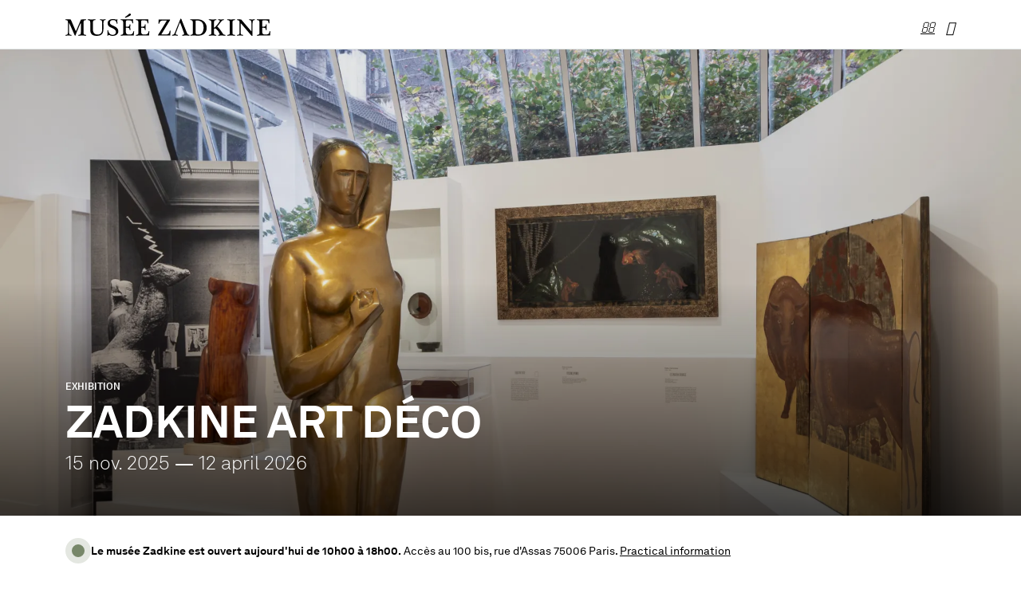

--- FILE ---
content_type: text/html; charset=UTF-8
request_url: https://zadkine.paris.fr/en
body_size: 26062
content:
<!DOCTYPE html><html lang="en" dir="ltr" prefix="og: https://ogp.me/ns#"><head><meta charset="utf-8" /><link rel="canonical" href="https://zadkine.paris.fr/en" /><link rel="shortlink" href="https://zadkine.paris.fr/en" /><link rel="image_src" href="https://zadkine.paris.fr/sites/default/files/styles/metatag/public/2026-01/Zadkine%20Art%20D%C3%A9co_014BD%40mus%C3%A9eZadkine-ParisMus%C3%A9es_NicolasBorell.jpg.webp?itok=fW-A9oGJ" /><meta property="og:site_name" content="Zadkine" /><meta property="og:type" content="article" /><meta property="og:url" content="https://zadkine.paris.fr/en/node/1" /><meta property="og:title" content="Home page" /><meta property="og:description" content="Located in Paris, in the 6th arrondissement, the museum is dedicated to the work of sculptor Ossip Zadkine, who lived there with his wife Valentine Prax." /><meta property="og:image" content="https://zadkine.paris.fr/sites/default/files/styles/metatag/public/2026-01/Zadkine%20Art%20D%C3%A9co_014BD%40mus%C3%A9eZadkine-ParisMus%C3%A9es_NicolasBorell.jpg.webp?itok=fW-A9oGJ" /><meta property="og:locale" content="en_US" /><meta name="twitter:card" content="summary" /><meta name="twitter:title" content="Home page" /><meta name="twitter:description" content="Located in Paris, in the 6th arrondissement, the museum is dedicated to the work of sculptor Ossip Zadkine, who lived there with his wife Valentine Prax." /><meta name="twitter:image" content="https://zadkine.paris.fr/sites/default/files/styles/metatag/public/2026-01/Zadkine%20Art%20D%C3%A9co_014BD%40mus%C3%A9eZadkine-ParisMus%C3%A9es_NicolasBorell.jpg.webp?itok=fW-A9oGJ" /><meta name="MobileOptimized" content="width" /><meta name="HandheldFriendly" content="true" /><meta name="viewport" content="width=device-width, initial-scale=1.0" /><template data-purpose="tracking"><script>(function(w,d,s,l,i){w[l]=w[l]||[];w[l].push({'gtm.start':new Date().getTime(),event:'gtm.js'});var f=d.getElementsByTagName(s)[0],j=d.createElement(s),dl=l!='dataLayer'?'\u0026l='+l:'';j.async=true;j.src='https://www.googletagmanager.com/gtm.js?id='+i+dl;f.parentNode.insertBefore(j,f);})(window,document,'script','dataLayer','GTM-WCT4N4T');</script></template><script type="application/ld+json">{"@context": "https://schema.org","@type" : "WebSite","name" : "Musée Zadkine","url" : https://zadkine.paris.fr,}</script><link rel="alternate" hreflang="fr" href="https://zadkine.paris.fr/" /><link rel="alternate" hreflang="en" href="https://zadkine.paris.fr/en" /><meta name="viewport" content="width=device-width, initial-scale=1.0, viewport-fit=cover"><meta http-equiv="X-UA-Compatible" content="IE=edge"><link rel="icon" type="image/png" href="/themes/custom/zadkine/dist/favicon-96x96.png?v=6011a1" sizes="96x96" /><link rel="icon" type="image/svg+xml" href="/themes/custom/zadkine/dist/favicon.svg?v=f231e4" /><link rel="shortcut icon" href="/themes/custom/zadkine/dist/favicon.ico?v=298610" /><link rel="apple-touch-icon" sizes="180x180" href="/themes/custom/zadkine/dist/apple-touch-icon.png?v=e3a46e" /><link rel="manifest" href="/themes/custom/zadkine/dist/site.webmanifest?v=d1228c" /><title>Home page | Zadkine</title><link rel="stylesheet" media="all" href="https://cdn.jsdelivr.net/npm/orejime@latest/dist/orejime-standard.css" /><link rel="stylesheet" media="all" href="/sites/default/files/css/css_GiYsIisfF3Rgt-9M8tH3joNoeLIwrdH74rOzsq4Ey5Q.css?delta=1&amp;language=en&amp;theme=zadkine&amp;include=eJxFyEEOwyAMBdELEXyk6BMs4tYByw4LcvpuqnY1T9OwsNuwadR-zEdEGs4vuZi-3VWKw1cyOJrDzqDq06D5f_LsNotKnFxTrLj5ooLg9KC-pTM1HQW6xb1UevsALnkxTg" /><link rel="stylesheet" media="all" href="/sites/default/files/css/css_0JMRTI_7D2BGV0PYjxF2IVTxswCVn-IPLXngVLrpkig.css?delta=2&amp;language=en&amp;theme=zadkine&amp;include=eJxFyEEOwyAMBdELEXyk6BMs4tYByw4LcvpuqnY1T9OwsNuwadR-zEdEGs4vuZi-3VWKw1cyOJrDzqDq06D5f_LsNotKnFxTrLj5ooLg9KC-pTM1HQW6xb1UevsALnkxTg" /></head><body class="home"> <noscript><iframe src="https://www.googletagmanager.com/ns.html?id=GTM-WCT4N4T"
height="0" width="0" style="display:none;visibility:hidden"></iframe></noscript><div class="dialog-off-canvas-main-canvas" data-off-canvas-main-canvas> <header class="sticky-top" role="banner" id="header"><div class="navbar navbar-top navbar-expand-xxl py-xxl-5"><div class="container align-items-end align-items-xxl-center"> <a class="navbar-brand" href="/en" title="Homepage"> <svg width="257" height="28" class="sticky-top" role="banner" id="header" aria-hidden viewBox="0 0 496 54" preserveAspectRatio="xMidYMid meet" xmlns="http://www.w3.org/2000/svg"><path d="M165.306 42.845l-.768.114-.415.467c-.157 1.161-.363 2.12-.617 2.876-.258.756-.582 1.385-.977 1.89-.39.501-.872.91-1.444 1.216-.572.31-1.248.601-2.037.873-.432.158-1.06.271-1.883.354-.83.076-1.713.11-2.658.11-.746 0-1.465-.024-2.156-.083a15.863 15.863 0 01-1.855-.26 5.634 5.634 0 01-1.832-.726 4.298 4.298 0 01-1.297-1.34c-.356-.563-.621-1.278-.795-2.15-.178-.874-.265-1.925-.265-3.17v-7.614c0-.425.094-.708.292-.842l.59-.202c1.81 0 3.237.065 4.28.203 1.039.133 1.827.388 2.358.756.533.367.885.9 1.063 1.597.178.698.325 1.608.443 2.732l.353.495.649.175.652-.117.293-.44c0-1.353-.06-2.504-.178-3.46a26.247 26.247 0 01-.175-3.164c0-.694.018-1.306.06-1.832.038-.522.076-1.024.115-1.508.038-.485.08-.97.118-1.457.039-.481.06-1.034.06-1.653l-.293-.522-.652-.175-.649.175-.353.522c-.118 1.045-.265 1.897-.443 2.557a2.899 2.899 0 01-1.063 1.594c-.531.41-1.319.69-2.358.846-1.043.154-2.47.233-4.28.233l-.59-.203c-.198-.137-.292-.474-.292-1.02V20.52c0-.97.059-1.725.177-2.268.115-.54.353-.935.705-1.189.356-.254.834-.399 1.448-.436a38.372 38.372 0 012.448-.058h3.54c1.378.037 2.487.116 3.331.233.848.117 1.514.398 2.006.842.495.443.876 1.096 1.154 1.948.273.852.548 2.034.824 3.543l.387.464.676.089.621-.172.265-.381a62.88 62.88 0 01-.178-4.883v-1.625c0-.543.039-1.028.119-1.454.077-.543-.031-.852-.324-.928a3.394 3.394 0 00-.918-.117h-21.182c-1.413 0-2.655-.04-3.715-.116a49.128 49.128 0 00-3.6-.117l-.533.288-.175.643.175.636.533.292c.433.038.883.1 1.357.175.471.076.925.175 1.357.292.708.19 1.27.54 1.681 1.045.415.502.719 1.103.914 1.8.199.698.328 1.454.384 2.268.059.815.09 1.646.09 2.498v22.384c0 .965-.111 1.766-.324 2.377a3.751 3.751 0 01-.977 1.547c-.432.402-.983.715-1.65.927-.669.217-1.475.378-2.42.495-.352.038-.61.165-.767.378l-.178.694.296.643.708.261a237.79 237.79 0 013.869-.23 76.69 76.69 0 014.394-.12h21.417c.593 0 .962-.107 1.123-.317l.234-.498a31.72 31.72 0 01.177-4.326c.158-1.416.335-2.941.531-4.564l-.265-.467-.736-.172zm-41.305-8.578a20.903 20.903 0 00-3.983-2.7 101.198 101.198 0 00-4.454-2.21 251.22 251.22 0 00-2.686-1.19 14.86 14.86 0 01-2.536-1.422 6.842 6.842 0 01-1.887-2.01c-.495-.794-.739-1.773-.739-2.935 0-.969.199-1.831.589-2.584a5.528 5.528 0 011.594-1.893 7.044 7.044 0 012.33-1.13 10.225 10.225 0 012.805-.382c1.416 0 2.622.117 3.627.35 1.005.234 1.859.66 2.567 1.279.708.621 1.297 1.484 1.768 2.584.475 1.106.904 2.511 1.301 4.22l.353.405.621.086.558-.172.237-.32a40.694 40.694 0 00-.293-2.907 19.022 19.022 0 01-.178-2.735c0-.773.028-1.509.087-2.206.059-.698.189-1.399.384-2.093l-.178-.347-.53-.148-.617.06-.443.318c-.199.385-.534.581-1.005.581-.314 0-.638-.048-.973-.144-.335-.1-.757-.223-1.27-.378-.945-.313-1.8-.533-2.567-.67-.764-.134-1.699-.203-2.801-.203-1.73 0-3.4.176-5.015.526-1.612.347-3.049.907-4.308 1.684a9.055 9.055 0 00-3.038 3.051c-.768 1.258-1.151 2.818-1.151 4.68 0 1.821.314 3.34.945 4.56a10.269 10.269 0 002.476 3.14 15.684 15.684 0 003.481 2.237c1.298.622 2.599 1.224 3.896 1.804.984.464 2.027.983 3.126 1.54a16.348 16.348 0 013.01 1.975c.903.757 1.66 1.66 2.274 2.701.607 1.052.91 2.272.91 3.667 0 1.086-.216 2.03-.648 2.848a6.21 6.21 0 01-1.769 2.062c-.75.56-1.604.99-2.567 1.278-.963.292-1.978.44-3.038.44-1.416 0-2.724-.25-3.924-.756a10.513 10.513 0 01-3.216-2.124c-.945-.914-1.734-2.013-2.361-3.312-.632-1.299-1.061-2.742-1.298-4.333l-.384-.488-.68-.12-.645.257-.237.581c.154 1.09.265 2.134.324 3.14.06 1.01.088 2.018.088 3.025a30.28 30.28 0 01-.147 2.992c-.098.99-.206 1.911-.324 2.763l.206.405.53.206.621-.089.471-.467c.237-.58.512-.986.826-1.22l.886-.347.677.117.562.23a13.898 13.898 0 003.777 1.488c1.374.323 2.612.488 3.718.488 1.692 0 3.383-.192 5.075-.58 1.688-.385 3.213-1.018 4.57-1.887a10.424 10.424 0 003.303-3.371c.847-1.374 1.269-3.072 1.269-5.085 0-2.018-.363-3.732-1.088-5.148a12.272 12.272 0 00-2.864-3.662zm129.577 7.12l-.74.148-.443.553c-.471 1.976-.973 3.536-1.503 4.677-.534 1.148-1.211 2.007-2.037 2.59-.823.581-1.849.946-3.066 1.104-1.221.154-2.776.234-4.663.234h-7.963c-.318 0-.513-.148-.593-.437-.08-.295-.021-.59.178-.9l20.237-33.135c.317-.543.373-1 .178-1.368-.196-.367-.513-.553-.946-.553h-25.253c-.631 0-1.025.107-1.178.32l-.238.615c.081 1.354.06 2.786-.059 4.295a83.02 83.02 0 01-.471 4.48l.234.52.652.178.768-.116.408-.41c.394-1.47.858-2.683 1.388-3.631.534-.949 1.2-1.705 2.006-2.268.809-.56 1.782-.952 2.923-1.162 1.14-.213 2.501-.32 4.07-.32h7.021l.562.32-.146.729-20.653 33.887c-.237.423-.265.773-.087 1.048a.822.822 0 00.736.402h28.026c.474 0 .75-.213.826-.635.08-.426.119-.853.119-1.279.038-1.704.108-3.291.206-4.766.097-1.474.265-2.94.502-4.418l-.261-.495-.74-.207zM145.717 9.944a48.353 48.353 0 005.25-1.948 44.815 44.815 0 004.66-2.412 8.79 8.79 0 001.887-1.282c.631-.54.948-1.182.948-1.914 0-.584-.279-1.127-.826-1.629-.555-.501-1.162-.759-1.831-.759-.59 0-1.151.216-1.682.643-.533.426-1.011.852-1.444 1.278a51.961 51.961 0 01-3.927 3.312 54.266 54.266 0 01-4.158 2.849c-.317.196-.471.467-.471.814 0 .31.154.601.471.87.314.274.687.33 1.123.178zm-96.156 41.62c-1.175-.12-2.142-.262-2.888-.44-.746-.172-1.329-.454-1.74-.842-.415-.385-.702-.938-.859-1.653-.157-.718-.233-1.715-.233-2.996V24.18c0-1.856.038-3.292.118-4.302.077-1.004.297-1.77.649-2.296.352-.522.903-.88 1.653-1.072.746-.192 1.79-.405 3.125-.639l.471-.347.178-.643-.146-.639-.503-.288c-.785 0-1.841.017-3.156.058-1.319.034-2.616.082-3.893.141-1.28.062-2.4.137-3.366.233-.962.1-1.465.224-1.503.378L25.664 42.5l-.293.168-.237-.168-11.977-27.734c-.08-.154-.384-.278-.914-.377-.53-.097-1.19-.172-1.978-.234a46.811 46.811 0 00-2.626-.113c-.963-.02-1.894-.038-2.801-.059a132.29 132.29 0 00-2.476-.027H.767l-.561.288-.206.64.206.67.561.32c1.019.078 1.866.185 2.536.319.67.137 1.21.385 1.626.756.411.371.708.883.882 1.54.178.662.265 1.57.265 2.73v24.24c0 1.398-.087 2.484-.265 3.257-.174.777-.47 1.354-.882 1.746-.415.385-.967.646-1.654.78-.69.137-1.545.264-2.567.381l-.53.347-.15.64.21.638.47.292c.785 0 1.761-.079 2.92-.23 1.161-.158 2.486-.233 3.983-.233 1.416 0 2.644.075 3.687.233a20.14 20.14 0 002.863.23l.503-.292.146-.639-.146-.639-.443-.347a32.472 32.472 0 01-2.362-.381c-.67-.134-1.227-.395-1.68-.78-.454-.392-.8-.97-1.033-1.746-.237-.773-.356-1.859-.356-3.257V23.834l.384-.406.502.347 12.982 29.3.325.258.558.09.561-.09.325-.258c.554-1.632 1.112-3.25 1.68-4.858a71.26 71.26 0 011.741-4.443l8.5-19.707.587-.378c.317-.02.474.107.474.378v21.566c0 1.281-.07 2.278-.21 2.996-.136.715-.41 1.268-.823 1.653-.411.388-.983.67-1.712.842-.73.178-1.699.32-2.92.44l-.533.378-.175.666.175.64.533.291c1.298 0 2.746-.079 4.336-.23a47.019 47.019 0 014.632-.234c1.416 0 2.843.076 4.28.234a43.02 43.02 0 004.513.23l.621-.292.206-.639-.206-.666-.565-.379zm47.223-37.609c-1.26 0-2.4.066-3.422.2a23.004 23.004 0 01-3.07.206c-1.101 0-2.183-.069-3.243-.206-1.06-.134-2.065-.2-3.01-.2l-.471.289-.119.64.147.666.443.322c.708.08 1.3.128 1.772.145.47.017.861.107 1.179.26.314.16.579.4.795.73.216.326.422.824.62 1.48.158.468.276 1.114.353 1.946.08.835.14 1.707.181 2.614.035.914.056 1.832.056 2.763v12.095c0 4.491-1 7.776-3.006 9.852-2.01 2.068-4.918 3.11-8.734 3.11-1.81 0-3.384-.334-4.723-.994-1.336-.656-2.445-1.536-3.335-2.639-.882-1.11-1.541-2.395-1.974-3.869a16.4 16.4 0 01-.649-4.649V22.848c0-1.32.06-2.405.178-3.254.115-.852.374-1.543.764-2.065.394-.522.966-.907 1.713-1.165.746-.25 1.73-.412 2.95-.492l.472-.322.206-.667-.12-.64-.498-.288c-.827 0-1.594.018-2.302.055a68.02 68.02 0 00-2.096.145c-.688.061-1.396.106-2.121.148-.729.037-1.507.058-2.334.058-1.416 0-2.93-.069-4.541-.206a52.606 52.606 0 00-4.307-.2l-.534.289-.175.64.175.666.534.322c1.217.08 2.19.262 2.923.554.725.288 1.283.704 1.677 1.25.394.54.66 1.238.799 2.087.136.858.206 1.882.206 3.085v16.274c0 2.676.314 4.952.945 6.83.628 1.88 1.6 3.41 2.92 4.592 1.318 1.185 2.989 2.047 5.015 2.59 2.027.54 4.416.811 7.168.811 2.87 0 5.309-.37 7.318-1.103 2.005-.735 3.627-1.794 4.865-3.168 1.242-1.374 2.146-3.062 2.718-5.058.568-1.996.854-4.254.854-6.773v-9.649c0-.697-.01-1.511-.028-2.439-.02-.931-.014-1.852.028-2.763.038-.914.108-1.773.206-2.587.098-.811.244-1.45.443-1.918.276-.656.523-1.154.74-1.48.216-.33.46-.571.735-.73.276-.154.621-.243 1.033-.26.415-.018.973-.066 1.681-.145l.534-.322.174-.667-.174-.64-.534-.288zm105.4 28.89l-.771.116-.411.464c-.157 1.162-.363 2.12-.618 2.876-.258.756-.582 1.388-.973 1.89-.397.502-.875.91-1.447 1.22a13.61 13.61 0 01-2.034.87c-.436.157-1.064.27-1.89.353-.827.076-1.713.114-2.655.114-.75 0-1.465-.028-2.152-.086a15.924 15.924 0 01-1.862-.261c-.708-.155-1.315-.4-1.828-.726a4.277 4.277 0 01-1.297-1.336c-.353-.567-.618-1.282-.796-2.151-.178-.873-.265-1.928-.265-3.168v-7.618c0-.427.094-.708.293-.842l.589-.203c1.811 0 3.234.069 4.28.203 1.04.134 1.828.388 2.362.756.53.367.882.9 1.06 1.597.178.698.324 1.609.443 2.732l.352.495.649.179.649-.12.296-.44c0-1.354-.059-2.505-.178-3.457-.118-.945-.174-2-.174-3.168 0-.694.017-1.303.056-1.832.042-.522.08-1.024.118-1.508.039-.485.081-.97.119-1.454.038-.484.059-1.038.059-1.656l-.296-.522-.649-.176-.649.176-.352.522c-.119 1.045-.265 1.897-.443 2.556a2.882 2.882 0 01-1.061 1.595c-.533.409-1.322.694-2.361.845-1.047.158-2.469.234-4.28.234l-.589-.203c-.199-.137-.293-.474-.293-1.017V20.52c0-.97.059-1.722.174-2.265.119-.543.356-.938.708-1.192.356-.255.834-.395 1.448-.436.61-.038 1.427-.055 2.448-.055h3.541c1.374.034 2.483.113 3.334.23.844.117 1.514.399 2.006.841.492.447.875 1.097 1.151 1.949.272.852.548 2.034.827 3.543l.383.467.673.089.625-.175.265-.382a62.293 62.293 0 01-.178-4.879v-1.629a7.9 7.9 0 01.119-1.453c.076-.543-.029-.852-.325-.928a3.536 3.536 0 00-.917-.117h-21.183c-1.416 0-2.654-.041-3.718-.117-1.06-.079-2.26-.116-3.596-.116l-.53.288-.182.643.182.639.53.292c.432.034.882.096 1.353.172.474.075.924.175 1.36.292.708.189 1.267.54 1.681 1.044.412.506.719 1.103.914 1.801.196.698.325 1.454.384 2.268.059.814.091 1.65.091 2.498v22.383c0 .965-.112 1.766-.328 2.381a3.823 3.823 0 01-.97 1.543c-.436.406-.983.718-1.653.928-.67.217-1.479.378-2.421.495-.355.038-.61.168-.767.378l-.175.697.293.643c.157.172.391.26.708.26 1.141-.081 2.428-.154 3.865-.233 1.437-.079 2.902-.12 4.395-.12h21.42c.589 0 .966-.107 1.123-.316l.234-.499c-.039-1.47.021-2.91.178-4.326.157-1.415.335-2.938.53-4.563l-.265-.464-.736-.174zm255.699-28.888c-1.256 0-2.389.055-3.394.172a26.153 26.153 0 01-3.034.171c-1.106 0-2.194-.055-3.279-.171a28.345 28.345 0 00-3.038-.172l-.471.288-.118.636.146.67.443.32c.708.079 1.308.144 1.8.206.492.055.903.172 1.238.347.335.172.6.426.799.756.195.33.394.787.59 1.364.156.467.265 1.103.324 1.917.059.815.108 1.677.146 2.588.039.914.06 1.831.06 2.762V42.32c0 .7-.237.794-.708.292l-23.778-27.843c-.157-.196-.673-.351-1.535-.468a35.235 35.235 0 00-2.891-.26 60.45 60.45 0 00-3.129-.083h-2.243l-.498.288-.15.636.15.67.443.32c2.005.195 3.411.69 4.216 1.484.81.794 1.211 1.831 1.211 3.106v24.995c0 1.398-.088 2.484-.265 3.26-.178.774-.471 1.341-.886 1.712-.412.371-.963.622-1.654.756-.687.137-1.541.261-2.567.378l-.526.347-.15.643.206.635.471.296c.788 0 1.761-.069 2.922-.206 1.158-.134 2.487-.203 3.984-.203 1.416 0 2.647.068 3.687.203 1.043.137 1.998.206 2.863.206l.53-.296.206-.635-.146-.643-.53-.347a32.425 32.425 0 01-2.362-.378c-.669-.134-1.231-.385-1.685-.756-.449-.37-.784-.938-1.001-1.711-.216-.777-.324-1.862-.324-3.26V24.298c0-.501.08-.766.241-.783.153-.017.387.144.704.495l25.372 29.644.53.23.858.03.764-.147.328-.285V25.87c0-.931.028-1.859.087-2.79.06-.931.147-1.804.265-2.618.115-.815.276-1.45.475-1.918.272-.66.53-1.151.763-1.48.238-.33.503-.571.799-.726.293-.155.649-.25 1.06-.292.412-.041.974-.096 1.682-.175l.53-.32.181-.67-.181-.636-.531-.288zm-47.969 37.606c-1.182-.117-2.145-.261-2.891-.44-.747-.168-1.326-.454-1.744-.842-.412-.385-.695-.935-.852-1.653-.16-.718-.237-1.714-.237-2.993V22.847c0-1.32.056-2.402.178-3.254.115-.852.373-1.54.768-2.065.394-.523.962-.908 1.709-1.162.75-.254 1.73-.416 2.947-.495l.475-.32.205-.67-.115-.635-.502-.292c-.826 0-1.59.017-2.305.058-.705.038-1.406.076-2.093.117-.687.035-1.399.076-2.124.117-.726.035-1.507.055-2.33.055-1.42 0-2.93-.055-4.542-.172a60.37 60.37 0 00-4.307-.175l-.531.292-.178.636.178.67.531.32c1.217.079 2.194.26 2.916.553.732.288 1.294.708 1.684 1.25.394.54.66 1.237.799 2.09.136.855.206 1.883.206 3.082v22.789c0 1.278-.07 2.274-.206 2.992-.139.718-.415 1.268-.827 1.653-.411.389-.983.674-1.712.842-.729.179-1.702.323-2.92.44l-.533.378-.175.67.175.636.533.292a46.3 46.3 0 004.336-.23 48.002 48.002 0 014.636-.234c1.409 0 2.839.079 4.272.233 1.437.151 2.941.23 4.517.23l.617-.291.21-.636-.21-.67-.558-.378zm85.825-8.543l-.74-.175-.767.116-.412.464c-.16 1.162-.366 2.12-.621 2.876-.258.756-.582 1.388-.973 1.89-.394.502-.879.91-1.444 1.22-.572.31-1.249.598-2.04.87-.429.157-1.064.27-1.884.353-.83.076-1.713.114-2.658.114-.75 0-1.465-.028-2.152-.086a15.776 15.776 0 01-1.859-.261c-.712-.155-1.318-.4-1.831-.726-.513-.33-.942-.78-1.298-1.336-.355-.567-.62-1.282-.798-2.151-.175-.873-.265-1.928-.265-3.168v-7.618c0-.427.101-.708.296-.842l.59-.203c1.81 0 3.236.069 4.279.203 1.043.134 1.828.388 2.362.756.53.367.882.9 1.06 1.597.178.698.325 1.609.443 2.732l.356.495.645.179.652-.12.293-.44c0-1.354-.059-2.505-.178-3.457-.115-.945-.174-2-.174-3.168 0-.694.018-1.303.059-1.832.039-.522.077-1.024.115-1.508.039-.485.081-.97.119-1.454.042-.484.059-1.038.059-1.656l-.293-.522-.652-.176-.645.176-.356.522c-.118 1.045-.265 1.897-.443 2.556a2.885 2.885 0 01-1.06 1.595c-.534.409-1.319.694-2.362.845-1.043.158-2.469.234-4.279.234l-.59-.203c-.195-.137-.296-.474-.296-1.017V20.52c0-.97.059-1.722.178-2.265.118-.543.355-.938.708-1.192.355-.255.837-.395 1.447-.436a41.88 41.88 0 012.449-.055h3.54c1.378.034 2.487.113 3.335.23.843.117 1.513.399 2.002.841.491.447.879 1.097 1.154 1.949.272.852.551 2.034.827 3.543l.38.467.68.089.618-.175.268-.382a62.293 62.293 0 01-.178-4.879v-1.629c0-.54.039-1.024.119-1.453.076-.543-.028-.852-.325-.928l-.913-.117h-21.187c-1.416 0-2.654-.041-3.718-.117-1.06-.079-2.26-.116-3.596-.116l-.534.288-.174.643.174.639.534.292c.429.034.882.096 1.357.172a13.7 13.7 0 011.36.292c.701.189 1.263.54 1.678 1.044.411.506.715 1.103.917 1.801.192.698.324 1.454.38 2.268.06.814.088 1.65.088 2.498v22.383c0 .965-.109 1.766-.325 2.381a3.832 3.832 0 01-.969 1.543c-.436.406-.988.718-1.654.928-.669.217-1.475.378-2.417.495-.359.038-.614.168-.767.378l-.182.697.3.643c.154.172.388.26.708.26 1.141-.081 2.425-.154 3.861-.233 1.437-.079 2.899-.12 4.395-.12h21.42c.59 0 .963-.107 1.12-.316l.237-.499c-.039-1.47.017-2.91.178-4.326.157-1.415.331-2.938.53-4.563l-.261-.463zm-160.23-23.34c-1.97-1.804-4.321-3.21-7.052-4.216-2.735-1.01-5.717-1.509-8.94-1.509-1.615.038-3.209.086-4.779.141-1.573.059-3.167.09-4.782.09-1.416 0-2.654-.038-3.718-.117a50.926 50.926 0 00-3.596-.114l-.534.289-.174.639.174.642.534.289c.432.038.886.1 1.357.175.471.076.924.172 1.357.289.708.192 1.269.543 1.681 1.045a4.95 4.95 0 01.914 1.803c.195.698.324 1.45.383 2.268.06.811.091 1.65.091 2.498v22.38c0 1.01-.101 1.821-.296 2.443-.196.619-.51 1.12-.946 1.512-.432.388-.987.684-1.653.897-.666.213-1.472.381-2.417.498l-.68.402-.147.697.265.64.562.233c.788-.072 1.5-.154 2.155-.233a38.05 38.05 0 011.915-.172c.632-.038 1.28-.069 1.95-.086.666-.02 1.416-.027 2.243-.027 1.332 0 2.843.075 4.51.233 1.671.152 3.397.23 5.166.23 2.947 0 5.692-.388 8.231-1.164 2.536-.777 4.73-1.966 6.579-3.574 1.848-1.608 3.299-3.611 4.363-6.017 1.064-2.401 1.598-5.226 1.598-8.483 0-2.949-.565-5.67-1.685-8.172-1.123-2.494-2.665-4.649-4.629-6.45zm-2.127 21.648c-.59 2.058-1.417 3.793-2.477 5.209-1.064 1.412-2.333 2.484-3.805 3.226-1.476.736-3.101 1.103-4.869 1.103-1.615 0-2.902-.09-3.865-.261-.966-.178-1.702-.556-2.215-1.134-.509-.58-.855-1.443-1.033-2.587-.177-1.145-.261-2.684-.261-4.622v-23.6c0-.776.153-1.298.467-1.566.318-.275.865-.41 1.653-.41 3.227 0 5.951.375 8.173 1.131 2.222.756 4.004 1.883 5.34 3.375 1.339 1.488 2.302 3.33 2.891 5.518.593 2.193.886 4.7.886 7.529 0 2.673-.292 5.04-.885 7.089zm53.226 10.293c-1.657-.154-2.968-.59-3.958-1.306-.977-.721-1.887-1.756-2.714-3.113a109.207 109.207 0 00-2.742-4.212 79.905 79.905 0 00-2.979-4.1 60.423 60.423 0 00-3.069-3.66 41.908 41.908 0 00-2.951-2.968c-.352-.306-.6-.588-.736-.842-.136-.25-.049-.529.265-.842a39.859 39.859 0 002.33-2.529c.806-.948 1.615-1.92 2.421-2.903a120.55 120.55 0 002.361-2.997c.767-1.003 1.5-1.975 2.211-2.903.513-.622.956-1.137 1.329-1.546a4.84 4.84 0 011.179-.956 5.882 5.882 0 011.417-.553c.53-.134 1.186-.24 1.977-.32l.44-.346.15-.643-.15-.636-.44-.292c-1.221 0-2.242.069-3.069.203s-1.769.203-2.832.203a27.57 27.57 0 01-3.394-.203 30.214 30.214 0 00-3.687-.203l-.53.292-.178.636.206.643.621.347c.707.079 1.328.172 1.858.288.531.117.922.32 1.18.612.254.292.348.677.296 1.161-.059.488-.324 1.134-.799 1.949-1.022 1.704-2.487 3.731-4.395 6.075-1.907 2.343-4.182 4.814-6.815 7.415-.551.54-.984.763-1.298.663-.317-.093-.474-.357-.474-.784V22.847c0-1.32.038-2.402.119-3.255.08-.851.293-1.539.648-2.064.356-.523.876-.908 1.566-1.162.688-.254 1.64-.416 2.86-.495l.471-.32.178-.67-.178-.635-.53-.292c-.826 0-1.559.017-2.211.058-.652.038-1.291.083-1.918.145-.632.058-1.281.106-1.947.144-.67.041-1.42.059-2.243.059-1.419 0-2.933-.07-4.541-.203a52.746 52.746 0 00-4.311-.203l-.533.292-.175.636.175.67.533.32c1.221.078 2.197.26 2.923.552.725.29 1.291.709 1.678 1.251.394.54.659 1.237.798 2.09.136.855.21 1.882.21 3.082v22.788c0 1.279-.074 2.275-.21 2.993-.139.718-.411 1.279-.823 1.688-.415.405-.983.694-1.712.869-.73.171-1.703.32-2.92.436l-.534.347-.174.643.174.636.534.292c1.298 0 2.745-.08 4.335-.23a47.954 47.954 0 014.636-.234c.705 0 1.364.03 1.971.086.61.055 1.221.117 1.831.171a57.7 57.7 0 001.887.152c.649.037 1.367.055 2.156.055l.617-.293.209-.635-.209-.643-.558-.347c-1.064-.117-1.918-.254-2.567-.409-.649-.151-1.134-.436-1.448-.842-.314-.409-.519-.975-.62-1.714-.098-.736-.147-1.742-.147-3.02V38.31c0-.543.14-1.055.412-1.54.279-.484.868-.732 1.772-.732.313 0 .718.062 1.21.179.492.117.973.392 1.444.814.983.89 1.842 1.732 2.567 2.53a28.723 28.723 0 012.009 2.436c.607.838 1.19 1.738 1.741 2.707.551.966 1.158 2.093 1.828 3.371.355.697.509 1.271.474 1.715-.042.443-.199.804-.474 1.075-.276.268-.639.457-1.092.554-.45.096-.893.165-1.325.202l-.621.32-.178.67.237.636.562.292c.784 0 1.489-.017 2.12-.055.632-.045 1.249-.09 1.863-.151.61-.055 1.227-.117 1.852-.172a25.771 25.771 0 014.196 0c.67.055 1.325.117 1.974.172.649.062 1.329.106 2.037.15.705.039 1.493.056 2.362.056l.527-.292.181-.636-.181-.643-.528-.347zm-87.007-.058a57.669 57.669 0 01-1.538-.35 4.283 4.283 0 01-1.385-.636c-.453-.313-.907-.777-1.357-1.399-.453-.618-.913-1.49-1.388-2.614-1.064-2.557-2.18-5.282-3.359-8.168a1422.397 1422.397 0 01-3.54-8.718 1519.117 1519.117 0 01-3.457-8.635c-1.119-2.828-2.169-5.484-3.153-7.961-.321-.313-.75-.468-1.301-.468-.509 0-.823.155-.942.467l-13.338 33.077c-.394 1.007-.784 1.831-1.179 2.47-.393.636-.791 1.152-1.21 1.54-.408.385-.861.67-1.353.842a11.26 11.26 0 01-1.622.433l-.889.12-.562.378-.115.67.237.636.502.292c1.099 0 2.121-.08 3.066-.23a18.194 18.194 0 012.951-.234c1.102 0 2.261.079 3.481.234 1.218.15 2.299.23 3.244.23l.59-.323.178-.663-.178-.67-.59-.32a12.431 12.431 0 01-1.709-.233 7.111 7.111 0 01-1.475-.464 2.692 2.692 0 01-1.036-.787c-.255-.327-.38-.742-.38-1.25 0-.307.097-.753.293-1.334l2.333-6.017 1.848-4.92.192-.588.921-2.36.15-.393 4.235-10.834.47-.292.471.292 4.448 11.766c.066.158.188.518.313.914l2.351 6.68c.384.986.712 1.824.973 2.525.353.948.628 1.725.827 2.323.195.601.324 1.079.384 1.426.059.347.087.663.087.927 0 .973-.318 1.609-.945 1.921-.628.31-1.615.543-2.948.698l-.589.32-.178.607.206.725.621.323c1.336 0 2.734-.078 4.185-.23a44.204 44.204 0 014.664-.233c1.454 0 2.762.079 3.924.233a28.01 28.01 0 003.627.23l.443-.291.15-.636-.15-.67-.499-.378z"/></svg> </a> <nav id="nav-main" class="d-flex w-xxl-100" role="navigation" aria-label="Main menu"> <a class="navbar-toggler" href="/rechercher-sur-le-site" title="Search"> <i class="fa-sharp fa-solid fa-magnifying-glass" aria-hidden="true"></i> <span class="visually-hidden">Search</span> </a> <button class="navbar-toggler" type="button" title="Main menu" data-bs-toggle="offcanvas" data-bs-target="#offcanvas-menu" aria-haspopup="dialog" aria-controls="offcanvas-menu" aria-label="Main menu"> <i class="fa-sharp fa-solid fa-bars" aria-hidden="true"></i> <span class="visually-hidden">Main menu</span> </button><div class="offcanvas offcanvas-end" id="offcanvas-menu" tabindex="-1" aria-labelledby="offcanvas-menu-label"><div class="offcanvas-header"><div class="offcanvas-brand"> <span class="visually-hidden" id="offcanvas-menu-label">Main menu</span> <svg width="220" height="24" class="sticky-top" role="banner" id="header" aria-hidden viewBox="0 0 496 54" preserveAspectRatio="xMidYMid meet" xmlns="http://www.w3.org/2000/svg"><path d="M165.306 42.845l-.768.114-.415.467c-.157 1.161-.363 2.12-.617 2.876-.258.756-.582 1.385-.977 1.89-.39.501-.872.91-1.444 1.216-.572.31-1.248.601-2.037.873-.432.158-1.06.271-1.883.354-.83.076-1.713.11-2.658.11-.746 0-1.465-.024-2.156-.083a15.863 15.863 0 01-1.855-.26 5.634 5.634 0 01-1.832-.726 4.298 4.298 0 01-1.297-1.34c-.356-.563-.621-1.278-.795-2.15-.178-.874-.265-1.925-.265-3.17v-7.614c0-.425.094-.708.292-.842l.59-.202c1.81 0 3.237.065 4.28.203 1.039.133 1.827.388 2.358.756.533.367.885.9 1.063 1.597.178.698.325 1.608.443 2.732l.353.495.649.175.652-.117.293-.44c0-1.353-.06-2.504-.178-3.46a26.247 26.247 0 01-.175-3.164c0-.694.018-1.306.06-1.832.038-.522.076-1.024.115-1.508.038-.485.08-.97.118-1.457.039-.481.06-1.034.06-1.653l-.293-.522-.652-.175-.649.175-.353.522c-.118 1.045-.265 1.897-.443 2.557a2.899 2.899 0 01-1.063 1.594c-.531.41-1.319.69-2.358.846-1.043.154-2.47.233-4.28.233l-.59-.203c-.198-.137-.292-.474-.292-1.02V20.52c0-.97.059-1.725.177-2.268.115-.54.353-.935.705-1.189.356-.254.834-.399 1.448-.436a38.372 38.372 0 012.448-.058h3.54c1.378.037 2.487.116 3.331.233.848.117 1.514.398 2.006.842.495.443.876 1.096 1.154 1.948.273.852.548 2.034.824 3.543l.387.464.676.089.621-.172.265-.381a62.88 62.88 0 01-.178-4.883v-1.625c0-.543.039-1.028.119-1.454.077-.543-.031-.852-.324-.928a3.394 3.394 0 00-.918-.117h-21.182c-1.413 0-2.655-.04-3.715-.116a49.128 49.128 0 00-3.6-.117l-.533.288-.175.643.175.636.533.292c.433.038.883.1 1.357.175.471.076.925.175 1.357.292.708.19 1.27.54 1.681 1.045.415.502.719 1.103.914 1.8.199.698.328 1.454.384 2.268.059.815.09 1.646.09 2.498v22.384c0 .965-.111 1.766-.324 2.377a3.751 3.751 0 01-.977 1.547c-.432.402-.983.715-1.65.927-.669.217-1.475.378-2.42.495-.352.038-.61.165-.767.378l-.178.694.296.643.708.261a237.79 237.79 0 013.869-.23 76.69 76.69 0 014.394-.12h21.417c.593 0 .962-.107 1.123-.317l.234-.498a31.72 31.72 0 01.177-4.326c.158-1.416.335-2.941.531-4.564l-.265-.467-.736-.172zm-41.305-8.578a20.903 20.903 0 00-3.983-2.7 101.198 101.198 0 00-4.454-2.21 251.22 251.22 0 00-2.686-1.19 14.86 14.86 0 01-2.536-1.422 6.842 6.842 0 01-1.887-2.01c-.495-.794-.739-1.773-.739-2.935 0-.969.199-1.831.589-2.584a5.528 5.528 0 011.594-1.893 7.044 7.044 0 012.33-1.13 10.225 10.225 0 012.805-.382c1.416 0 2.622.117 3.627.35 1.005.234 1.859.66 2.567 1.279.708.621 1.297 1.484 1.768 2.584.475 1.106.904 2.511 1.301 4.22l.353.405.621.086.558-.172.237-.32a40.694 40.694 0 00-.293-2.907 19.022 19.022 0 01-.178-2.735c0-.773.028-1.509.087-2.206.059-.698.189-1.399.384-2.093l-.178-.347-.53-.148-.617.06-.443.318c-.199.385-.534.581-1.005.581-.314 0-.638-.048-.973-.144-.335-.1-.757-.223-1.27-.378-.945-.313-1.8-.533-2.567-.67-.764-.134-1.699-.203-2.801-.203-1.73 0-3.4.176-5.015.526-1.612.347-3.049.907-4.308 1.684a9.055 9.055 0 00-3.038 3.051c-.768 1.258-1.151 2.818-1.151 4.68 0 1.821.314 3.34.945 4.56a10.269 10.269 0 002.476 3.14 15.684 15.684 0 003.481 2.237c1.298.622 2.599 1.224 3.896 1.804.984.464 2.027.983 3.126 1.54a16.348 16.348 0 013.01 1.975c.903.757 1.66 1.66 2.274 2.701.607 1.052.91 2.272.91 3.667 0 1.086-.216 2.03-.648 2.848a6.21 6.21 0 01-1.769 2.062c-.75.56-1.604.99-2.567 1.278-.963.292-1.978.44-3.038.44-1.416 0-2.724-.25-3.924-.756a10.513 10.513 0 01-3.216-2.124c-.945-.914-1.734-2.013-2.361-3.312-.632-1.299-1.061-2.742-1.298-4.333l-.384-.488-.68-.12-.645.257-.237.581c.154 1.09.265 2.134.324 3.14.06 1.01.088 2.018.088 3.025a30.28 30.28 0 01-.147 2.992c-.098.99-.206 1.911-.324 2.763l.206.405.53.206.621-.089.471-.467c.237-.58.512-.986.826-1.22l.886-.347.677.117.562.23a13.898 13.898 0 003.777 1.488c1.374.323 2.612.488 3.718.488 1.692 0 3.383-.192 5.075-.58 1.688-.385 3.213-1.018 4.57-1.887a10.424 10.424 0 003.303-3.371c.847-1.374 1.269-3.072 1.269-5.085 0-2.018-.363-3.732-1.088-5.148a12.272 12.272 0 00-2.864-3.662zm129.577 7.12l-.74.148-.443.553c-.471 1.976-.973 3.536-1.503 4.677-.534 1.148-1.211 2.007-2.037 2.59-.823.581-1.849.946-3.066 1.104-1.221.154-2.776.234-4.663.234h-7.963c-.318 0-.513-.148-.593-.437-.08-.295-.021-.59.178-.9l20.237-33.135c.317-.543.373-1 .178-1.368-.196-.367-.513-.553-.946-.553h-25.253c-.631 0-1.025.107-1.178.32l-.238.615c.081 1.354.06 2.786-.059 4.295a83.02 83.02 0 01-.471 4.48l.234.52.652.178.768-.116.408-.41c.394-1.47.858-2.683 1.388-3.631.534-.949 1.2-1.705 2.006-2.268.809-.56 1.782-.952 2.923-1.162 1.14-.213 2.501-.32 4.07-.32h7.021l.562.32-.146.729-20.653 33.887c-.237.423-.265.773-.087 1.048a.822.822 0 00.736.402h28.026c.474 0 .75-.213.826-.635.08-.426.119-.853.119-1.279.038-1.704.108-3.291.206-4.766.097-1.474.265-2.94.502-4.418l-.261-.495-.74-.207zM145.717 9.944a48.353 48.353 0 005.25-1.948 44.815 44.815 0 004.66-2.412 8.79 8.79 0 001.887-1.282c.631-.54.948-1.182.948-1.914 0-.584-.279-1.127-.826-1.629-.555-.501-1.162-.759-1.831-.759-.59 0-1.151.216-1.682.643-.533.426-1.011.852-1.444 1.278a51.961 51.961 0 01-3.927 3.312 54.266 54.266 0 01-4.158 2.849c-.317.196-.471.467-.471.814 0 .31.154.601.471.87.314.274.687.33 1.123.178zm-96.156 41.62c-1.175-.12-2.142-.262-2.888-.44-.746-.172-1.329-.454-1.74-.842-.415-.385-.702-.938-.859-1.653-.157-.718-.233-1.715-.233-2.996V24.18c0-1.856.038-3.292.118-4.302.077-1.004.297-1.77.649-2.296.352-.522.903-.88 1.653-1.072.746-.192 1.79-.405 3.125-.639l.471-.347.178-.643-.146-.639-.503-.288c-.785 0-1.841.017-3.156.058-1.319.034-2.616.082-3.893.141-1.28.062-2.4.137-3.366.233-.962.1-1.465.224-1.503.378L25.664 42.5l-.293.168-.237-.168-11.977-27.734c-.08-.154-.384-.278-.914-.377-.53-.097-1.19-.172-1.978-.234a46.811 46.811 0 00-2.626-.113c-.963-.02-1.894-.038-2.801-.059a132.29 132.29 0 00-2.476-.027H.767l-.561.288-.206.64.206.67.561.32c1.019.078 1.866.185 2.536.319.67.137 1.21.385 1.626.756.411.371.708.883.882 1.54.178.662.265 1.57.265 2.73v24.24c0 1.398-.087 2.484-.265 3.257-.174.777-.47 1.354-.882 1.746-.415.385-.967.646-1.654.78-.69.137-1.545.264-2.567.381l-.53.347-.15.64.21.638.47.292c.785 0 1.761-.079 2.92-.23 1.161-.158 2.486-.233 3.983-.233 1.416 0 2.644.075 3.687.233a20.14 20.14 0 002.863.23l.503-.292.146-.639-.146-.639-.443-.347a32.472 32.472 0 01-2.362-.381c-.67-.134-1.227-.395-1.68-.78-.454-.392-.8-.97-1.033-1.746-.237-.773-.356-1.859-.356-3.257V23.834l.384-.406.502.347 12.982 29.3.325.258.558.09.561-.09.325-.258c.554-1.632 1.112-3.25 1.68-4.858a71.26 71.26 0 011.741-4.443l8.5-19.707.587-.378c.317-.02.474.107.474.378v21.566c0 1.281-.07 2.278-.21 2.996-.136.715-.41 1.268-.823 1.653-.411.388-.983.67-1.712.842-.73.178-1.699.32-2.92.44l-.533.378-.175.666.175.64.533.291c1.298 0 2.746-.079 4.336-.23a47.019 47.019 0 014.632-.234c1.416 0 2.843.076 4.28.234a43.02 43.02 0 004.513.23l.621-.292.206-.639-.206-.666-.565-.379zm47.223-37.609c-1.26 0-2.4.066-3.422.2a23.004 23.004 0 01-3.07.206c-1.101 0-2.183-.069-3.243-.206-1.06-.134-2.065-.2-3.01-.2l-.471.289-.119.64.147.666.443.322c.708.08 1.3.128 1.772.145.47.017.861.107 1.179.26.314.16.579.4.795.73.216.326.422.824.62 1.48.158.468.276 1.114.353 1.946.08.835.14 1.707.181 2.614.035.914.056 1.832.056 2.763v12.095c0 4.491-1 7.776-3.006 9.852-2.01 2.068-4.918 3.11-8.734 3.11-1.81 0-3.384-.334-4.723-.994-1.336-.656-2.445-1.536-3.335-2.639-.882-1.11-1.541-2.395-1.974-3.869a16.4 16.4 0 01-.649-4.649V22.848c0-1.32.06-2.405.178-3.254.115-.852.374-1.543.764-2.065.394-.522.966-.907 1.713-1.165.746-.25 1.73-.412 2.95-.492l.472-.322.206-.667-.12-.64-.498-.288c-.827 0-1.594.018-2.302.055a68.02 68.02 0 00-2.096.145c-.688.061-1.396.106-2.121.148-.729.037-1.507.058-2.334.058-1.416 0-2.93-.069-4.541-.206a52.606 52.606 0 00-4.307-.2l-.534.289-.175.64.175.666.534.322c1.217.08 2.19.262 2.923.554.725.288 1.283.704 1.677 1.25.394.54.66 1.238.799 2.087.136.858.206 1.882.206 3.085v16.274c0 2.676.314 4.952.945 6.83.628 1.88 1.6 3.41 2.92 4.592 1.318 1.185 2.989 2.047 5.015 2.59 2.027.54 4.416.811 7.168.811 2.87 0 5.309-.37 7.318-1.103 2.005-.735 3.627-1.794 4.865-3.168 1.242-1.374 2.146-3.062 2.718-5.058.568-1.996.854-4.254.854-6.773v-9.649c0-.697-.01-1.511-.028-2.439-.02-.931-.014-1.852.028-2.763.038-.914.108-1.773.206-2.587.098-.811.244-1.45.443-1.918.276-.656.523-1.154.74-1.48.216-.33.46-.571.735-.73.276-.154.621-.243 1.033-.26.415-.018.973-.066 1.681-.145l.534-.322.174-.667-.174-.64-.534-.288zm105.4 28.89l-.771.116-.411.464c-.157 1.162-.363 2.12-.618 2.876-.258.756-.582 1.388-.973 1.89-.397.502-.875.91-1.447 1.22a13.61 13.61 0 01-2.034.87c-.436.157-1.064.27-1.89.353-.827.076-1.713.114-2.655.114-.75 0-1.465-.028-2.152-.086a15.924 15.924 0 01-1.862-.261c-.708-.155-1.315-.4-1.828-.726a4.277 4.277 0 01-1.297-1.336c-.353-.567-.618-1.282-.796-2.151-.178-.873-.265-1.928-.265-3.168v-7.618c0-.427.094-.708.293-.842l.589-.203c1.811 0 3.234.069 4.28.203 1.04.134 1.828.388 2.362.756.53.367.882.9 1.06 1.597.178.698.324 1.609.443 2.732l.352.495.649.179.649-.12.296-.44c0-1.354-.059-2.505-.178-3.457-.118-.945-.174-2-.174-3.168 0-.694.017-1.303.056-1.832.042-.522.08-1.024.118-1.508.039-.485.081-.97.119-1.454.038-.484.059-1.038.059-1.656l-.296-.522-.649-.176-.649.176-.352.522c-.119 1.045-.265 1.897-.443 2.556a2.882 2.882 0 01-1.061 1.595c-.533.409-1.322.694-2.361.845-1.047.158-2.469.234-4.28.234l-.589-.203c-.199-.137-.293-.474-.293-1.017V20.52c0-.97.059-1.722.174-2.265.119-.543.356-.938.708-1.192.356-.255.834-.395 1.448-.436.61-.038 1.427-.055 2.448-.055h3.541c1.374.034 2.483.113 3.334.23.844.117 1.514.399 2.006.841.492.447.875 1.097 1.151 1.949.272.852.548 2.034.827 3.543l.383.467.673.089.625-.175.265-.382a62.293 62.293 0 01-.178-4.879v-1.629a7.9 7.9 0 01.119-1.453c.076-.543-.029-.852-.325-.928a3.536 3.536 0 00-.917-.117h-21.183c-1.416 0-2.654-.041-3.718-.117-1.06-.079-2.26-.116-3.596-.116l-.53.288-.182.643.182.639.53.292c.432.034.882.096 1.353.172.474.075.924.175 1.36.292.708.189 1.267.54 1.681 1.044.412.506.719 1.103.914 1.801.196.698.325 1.454.384 2.268.059.814.091 1.65.091 2.498v22.383c0 .965-.112 1.766-.328 2.381a3.823 3.823 0 01-.97 1.543c-.436.406-.983.718-1.653.928-.67.217-1.479.378-2.421.495-.355.038-.61.168-.767.378l-.175.697.293.643c.157.172.391.26.708.26 1.141-.081 2.428-.154 3.865-.233 1.437-.079 2.902-.12 4.395-.12h21.42c.589 0 .966-.107 1.123-.316l.234-.499c-.039-1.47.021-2.91.178-4.326.157-1.415.335-2.938.53-4.563l-.265-.464-.736-.174zm255.699-28.888c-1.256 0-2.389.055-3.394.172a26.153 26.153 0 01-3.034.171c-1.106 0-2.194-.055-3.279-.171a28.345 28.345 0 00-3.038-.172l-.471.288-.118.636.146.67.443.32c.708.079 1.308.144 1.8.206.492.055.903.172 1.238.347.335.172.6.426.799.756.195.33.394.787.59 1.364.156.467.265 1.103.324 1.917.059.815.108 1.677.146 2.588.039.914.06 1.831.06 2.762V42.32c0 .7-.237.794-.708.292l-23.778-27.843c-.157-.196-.673-.351-1.535-.468a35.235 35.235 0 00-2.891-.26 60.45 60.45 0 00-3.129-.083h-2.243l-.498.288-.15.636.15.67.443.32c2.005.195 3.411.69 4.216 1.484.81.794 1.211 1.831 1.211 3.106v24.995c0 1.398-.088 2.484-.265 3.26-.178.774-.471 1.341-.886 1.712-.412.371-.963.622-1.654.756-.687.137-1.541.261-2.567.378l-.526.347-.15.643.206.635.471.296c.788 0 1.761-.069 2.922-.206 1.158-.134 2.487-.203 3.984-.203 1.416 0 2.647.068 3.687.203 1.043.137 1.998.206 2.863.206l.53-.296.206-.635-.146-.643-.53-.347a32.425 32.425 0 01-2.362-.378c-.669-.134-1.231-.385-1.685-.756-.449-.37-.784-.938-1.001-1.711-.216-.777-.324-1.862-.324-3.26V24.298c0-.501.08-.766.241-.783.153-.017.387.144.704.495l25.372 29.644.53.23.858.03.764-.147.328-.285V25.87c0-.931.028-1.859.087-2.79.06-.931.147-1.804.265-2.618.115-.815.276-1.45.475-1.918.272-.66.53-1.151.763-1.48.238-.33.503-.571.799-.726.293-.155.649-.25 1.06-.292.412-.041.974-.096 1.682-.175l.53-.32.181-.67-.181-.636-.531-.288zm-47.969 37.606c-1.182-.117-2.145-.261-2.891-.44-.747-.168-1.326-.454-1.744-.842-.412-.385-.695-.935-.852-1.653-.16-.718-.237-1.714-.237-2.993V22.847c0-1.32.056-2.402.178-3.254.115-.852.373-1.54.768-2.065.394-.523.962-.908 1.709-1.162.75-.254 1.73-.416 2.947-.495l.475-.32.205-.67-.115-.635-.502-.292c-.826 0-1.59.017-2.305.058-.705.038-1.406.076-2.093.117-.687.035-1.399.076-2.124.117-.726.035-1.507.055-2.33.055-1.42 0-2.93-.055-4.542-.172a60.37 60.37 0 00-4.307-.175l-.531.292-.178.636.178.67.531.32c1.217.079 2.194.26 2.916.553.732.288 1.294.708 1.684 1.25.394.54.66 1.237.799 2.09.136.855.206 1.883.206 3.082v22.789c0 1.278-.07 2.274-.206 2.992-.139.718-.415 1.268-.827 1.653-.411.389-.983.674-1.712.842-.729.179-1.702.323-2.92.44l-.533.378-.175.67.175.636.533.292a46.3 46.3 0 004.336-.23 48.002 48.002 0 014.636-.234c1.409 0 2.839.079 4.272.233 1.437.151 2.941.23 4.517.23l.617-.291.21-.636-.21-.67-.558-.378zm85.825-8.543l-.74-.175-.767.116-.412.464c-.16 1.162-.366 2.12-.621 2.876-.258.756-.582 1.388-.973 1.89-.394.502-.879.91-1.444 1.22-.572.31-1.249.598-2.04.87-.429.157-1.064.27-1.884.353-.83.076-1.713.114-2.658.114-.75 0-1.465-.028-2.152-.086a15.776 15.776 0 01-1.859-.261c-.712-.155-1.318-.4-1.831-.726-.513-.33-.942-.78-1.298-1.336-.355-.567-.62-1.282-.798-2.151-.175-.873-.265-1.928-.265-3.168v-7.618c0-.427.101-.708.296-.842l.59-.203c1.81 0 3.236.069 4.279.203 1.043.134 1.828.388 2.362.756.53.367.882.9 1.06 1.597.178.698.325 1.609.443 2.732l.356.495.645.179.652-.12.293-.44c0-1.354-.059-2.505-.178-3.457-.115-.945-.174-2-.174-3.168 0-.694.018-1.303.059-1.832.039-.522.077-1.024.115-1.508.039-.485.081-.97.119-1.454.042-.484.059-1.038.059-1.656l-.293-.522-.652-.176-.645.176-.356.522c-.118 1.045-.265 1.897-.443 2.556a2.885 2.885 0 01-1.06 1.595c-.534.409-1.319.694-2.362.845-1.043.158-2.469.234-4.279.234l-.59-.203c-.195-.137-.296-.474-.296-1.017V20.52c0-.97.059-1.722.178-2.265.118-.543.355-.938.708-1.192.355-.255.837-.395 1.447-.436a41.88 41.88 0 012.449-.055h3.54c1.378.034 2.487.113 3.335.23.843.117 1.513.399 2.002.841.491.447.879 1.097 1.154 1.949.272.852.551 2.034.827 3.543l.38.467.68.089.618-.175.268-.382a62.293 62.293 0 01-.178-4.879v-1.629c0-.54.039-1.024.119-1.453.076-.543-.028-.852-.325-.928l-.913-.117h-21.187c-1.416 0-2.654-.041-3.718-.117-1.06-.079-2.26-.116-3.596-.116l-.534.288-.174.643.174.639.534.292c.429.034.882.096 1.357.172a13.7 13.7 0 011.36.292c.701.189 1.263.54 1.678 1.044.411.506.715 1.103.917 1.801.192.698.324 1.454.38 2.268.06.814.088 1.65.088 2.498v22.383c0 .965-.109 1.766-.325 2.381a3.832 3.832 0 01-.969 1.543c-.436.406-.988.718-1.654.928-.669.217-1.475.378-2.417.495-.359.038-.614.168-.767.378l-.182.697.3.643c.154.172.388.26.708.26 1.141-.081 2.425-.154 3.861-.233 1.437-.079 2.899-.12 4.395-.12h21.42c.59 0 .963-.107 1.12-.316l.237-.499c-.039-1.47.017-2.91.178-4.326.157-1.415.331-2.938.53-4.563l-.261-.463zm-160.23-23.34c-1.97-1.804-4.321-3.21-7.052-4.216-2.735-1.01-5.717-1.509-8.94-1.509-1.615.038-3.209.086-4.779.141-1.573.059-3.167.09-4.782.09-1.416 0-2.654-.038-3.718-.117a50.926 50.926 0 00-3.596-.114l-.534.289-.174.639.174.642.534.289c.432.038.886.1 1.357.175.471.076.924.172 1.357.289.708.192 1.269.543 1.681 1.045a4.95 4.95 0 01.914 1.803c.195.698.324 1.45.383 2.268.06.811.091 1.65.091 2.498v22.38c0 1.01-.101 1.821-.296 2.443-.196.619-.51 1.12-.946 1.512-.432.388-.987.684-1.653.897-.666.213-1.472.381-2.417.498l-.68.402-.147.697.265.64.562.233c.788-.072 1.5-.154 2.155-.233a38.05 38.05 0 011.915-.172c.632-.038 1.28-.069 1.95-.086.666-.02 1.416-.027 2.243-.027 1.332 0 2.843.075 4.51.233 1.671.152 3.397.23 5.166.23 2.947 0 5.692-.388 8.231-1.164 2.536-.777 4.73-1.966 6.579-3.574 1.848-1.608 3.299-3.611 4.363-6.017 1.064-2.401 1.598-5.226 1.598-8.483 0-2.949-.565-5.67-1.685-8.172-1.123-2.494-2.665-4.649-4.629-6.45zm-2.127 21.648c-.59 2.058-1.417 3.793-2.477 5.209-1.064 1.412-2.333 2.484-3.805 3.226-1.476.736-3.101 1.103-4.869 1.103-1.615 0-2.902-.09-3.865-.261-.966-.178-1.702-.556-2.215-1.134-.509-.58-.855-1.443-1.033-2.587-.177-1.145-.261-2.684-.261-4.622v-23.6c0-.776.153-1.298.467-1.566.318-.275.865-.41 1.653-.41 3.227 0 5.951.375 8.173 1.131 2.222.756 4.004 1.883 5.34 3.375 1.339 1.488 2.302 3.33 2.891 5.518.593 2.193.886 4.7.886 7.529 0 2.673-.292 5.04-.885 7.089zm53.226 10.293c-1.657-.154-2.968-.59-3.958-1.306-.977-.721-1.887-1.756-2.714-3.113a109.207 109.207 0 00-2.742-4.212 79.905 79.905 0 00-2.979-4.1 60.423 60.423 0 00-3.069-3.66 41.908 41.908 0 00-2.951-2.968c-.352-.306-.6-.588-.736-.842-.136-.25-.049-.529.265-.842a39.859 39.859 0 002.33-2.529c.806-.948 1.615-1.92 2.421-2.903a120.55 120.55 0 002.361-2.997c.767-1.003 1.5-1.975 2.211-2.903.513-.622.956-1.137 1.329-1.546a4.84 4.84 0 011.179-.956 5.882 5.882 0 011.417-.553c.53-.134 1.186-.24 1.977-.32l.44-.346.15-.643-.15-.636-.44-.292c-1.221 0-2.242.069-3.069.203s-1.769.203-2.832.203a27.57 27.57 0 01-3.394-.203 30.214 30.214 0 00-3.687-.203l-.53.292-.178.636.206.643.621.347c.707.079 1.328.172 1.858.288.531.117.922.32 1.18.612.254.292.348.677.296 1.161-.059.488-.324 1.134-.799 1.949-1.022 1.704-2.487 3.731-4.395 6.075-1.907 2.343-4.182 4.814-6.815 7.415-.551.54-.984.763-1.298.663-.317-.093-.474-.357-.474-.784V22.847c0-1.32.038-2.402.119-3.255.08-.851.293-1.539.648-2.064.356-.523.876-.908 1.566-1.162.688-.254 1.64-.416 2.86-.495l.471-.32.178-.67-.178-.635-.53-.292c-.826 0-1.559.017-2.211.058-.652.038-1.291.083-1.918.145-.632.058-1.281.106-1.947.144-.67.041-1.42.059-2.243.059-1.419 0-2.933-.07-4.541-.203a52.746 52.746 0 00-4.311-.203l-.533.292-.175.636.175.67.533.32c1.221.078 2.197.26 2.923.552.725.29 1.291.709 1.678 1.251.394.54.659 1.237.798 2.09.136.855.21 1.882.21 3.082v22.788c0 1.279-.074 2.275-.21 2.993-.139.718-.411 1.279-.823 1.688-.415.405-.983.694-1.712.869-.73.171-1.703.32-2.92.436l-.534.347-.174.643.174.636.534.292c1.298 0 2.745-.08 4.335-.23a47.954 47.954 0 014.636-.234c.705 0 1.364.03 1.971.086.61.055 1.221.117 1.831.171a57.7 57.7 0 001.887.152c.649.037 1.367.055 2.156.055l.617-.293.209-.635-.209-.643-.558-.347c-1.064-.117-1.918-.254-2.567-.409-.649-.151-1.134-.436-1.448-.842-.314-.409-.519-.975-.62-1.714-.098-.736-.147-1.742-.147-3.02V38.31c0-.543.14-1.055.412-1.54.279-.484.868-.732 1.772-.732.313 0 .718.062 1.21.179.492.117.973.392 1.444.814.983.89 1.842 1.732 2.567 2.53a28.723 28.723 0 012.009 2.436c.607.838 1.19 1.738 1.741 2.707.551.966 1.158 2.093 1.828 3.371.355.697.509 1.271.474 1.715-.042.443-.199.804-.474 1.075-.276.268-.639.457-1.092.554-.45.096-.893.165-1.325.202l-.621.32-.178.67.237.636.562.292c.784 0 1.489-.017 2.12-.055.632-.045 1.249-.09 1.863-.151.61-.055 1.227-.117 1.852-.172a25.771 25.771 0 014.196 0c.67.055 1.325.117 1.974.172.649.062 1.329.106 2.037.15.705.039 1.493.056 2.362.056l.527-.292.181-.636-.181-.643-.528-.347zm-87.007-.058a57.669 57.669 0 01-1.538-.35 4.283 4.283 0 01-1.385-.636c-.453-.313-.907-.777-1.357-1.399-.453-.618-.913-1.49-1.388-2.614-1.064-2.557-2.18-5.282-3.359-8.168a1422.397 1422.397 0 01-3.54-8.718 1519.117 1519.117 0 01-3.457-8.635c-1.119-2.828-2.169-5.484-3.153-7.961-.321-.313-.75-.468-1.301-.468-.509 0-.823.155-.942.467l-13.338 33.077c-.394 1.007-.784 1.831-1.179 2.47-.393.636-.791 1.152-1.21 1.54-.408.385-.861.67-1.353.842a11.26 11.26 0 01-1.622.433l-.889.12-.562.378-.115.67.237.636.502.292c1.099 0 2.121-.08 3.066-.23a18.194 18.194 0 012.951-.234c1.102 0 2.261.079 3.481.234 1.218.15 2.299.23 3.244.23l.59-.323.178-.663-.178-.67-.59-.32a12.431 12.431 0 01-1.709-.233 7.111 7.111 0 01-1.475-.464 2.692 2.692 0 01-1.036-.787c-.255-.327-.38-.742-.38-1.25 0-.307.097-.753.293-1.334l2.333-6.017 1.848-4.92.192-.588.921-2.36.15-.393 4.235-10.834.47-.292.471.292 4.448 11.766c.066.158.188.518.313.914l2.351 6.68c.384.986.712 1.824.973 2.525.353.948.628 1.725.827 2.323.195.601.324 1.079.384 1.426.059.347.087.663.087.927 0 .973-.318 1.609-.945 1.921-.628.31-1.615.543-2.948.698l-.589.32-.178.607.206.725.621.323c1.336 0 2.734-.078 4.185-.23a44.204 44.204 0 014.664-.233c1.454 0 2.762.079 3.924.233a28.01 28.01 0 003.627.23l.443-.291.15-.636-.15-.67-.499-.378z"/></svg></div> <button type="button" class="btn-close" data-bs-dismiss="offcanvas" aria-label="Close the main menu"> <span class="visually-hidden">Close the main menu</span> </button></div><div class="offcanvas-body"><ul class="navbar-nav align-items-xxl-center"><li class="nav-item dropdown"> <a class="nav-link" href="/en/plan-your-visit">Plan your visit</a></li><li class="nav-item dropdown"> <a class="nav-link" href="/en/collections">Collections</a> <button class="nav-link dropdown-toggle" type="button" data-bs-toggle="dropdown" aria-expanded="false"> <span class="visually-hidden">Sous-page de Collections</span> </button><ul class="dropdown-menu"><li><a class="dropdown-item" href="/en/collections/masterpieces">Masterpieces</a></li></ul></li></ul><ul class="navbar-nav align-items-xxl-center"> <a class="navbar-toggler d-none d-xxl-block p-2" href="/rechercher-sur-le-site" title="Search"> <i class="fa-solid fa-search" aria-hidden="true"></i> <span class="visually-hidden">Search</span> </a><li class="nav-item dropdown"> <button class="nav-link dropdown-toggle d-flex w-100 justify-content-between" type="button" data-bs-toggle="dropdown" aria-expanded="false"> <span class="visually-hidden">Selected language : Anglais</span> <span aria-hidden="true">EN</span> </button><ul class="dropdown-menu"><li lang="fr"><a class="dropdown-item" href="/"><span class="visually-hidden">View the page in French</span><span aria-hidden="true">FR</span></a></li></ul></li></ul><div class="d-xxl-flex column-gap-4 align-items-center"><p class="d-block mb-0 p-4 p-xxl-0"> <a href="https://www.billetterie-parismusees.paris.fr" class="btn btn-primary btn-sm ms-xxl-2 w-100" target="_blank" rel="noreferrer noopener" title="Go to the ticket office - New window">Ticket office</a></p></div></div></div> </nav></div></div></header> <main id="main" class="main" role="main"><div data-drupal-messages-fallback class="hidden"></div> <article class="page"><div class="page-content"> <section class="page-header py-12 page-header-smart top"><div class="figure-cover" aria-hidden="true"> <figure class="figure"><img class="img-fluid" srcset="/sites/default/files/styles/576x324/public/2026-01/Zadkine%20Art%20D%C3%A9co_014BD%40mus%C3%A9eZadkine-ParisMus%C3%A9es_NicolasBorell.jpg.webp?h=33348208&amp;itok=r-QbUqpN 576w, /sites/default/files/styles/768x432/public/2026-01/Zadkine%20Art%20D%C3%A9co_014BD%40mus%C3%A9eZadkine-ParisMus%C3%A9es_NicolasBorell.jpg.webp?h=33348208&amp;itok=qPbQSTMc 768w, /sites/default/files/styles/1920x1080/public/2026-01/Zadkine%20Art%20D%C3%A9co_014BD%40mus%C3%A9eZadkine-ParisMus%C3%A9es_NicolasBorell.jpg.webp?h=33348208&amp;itok=jHyy3DQL 1920w" sizes="100vw" src="/sites/default/files/styles/1920x1080/public/2026-01/Zadkine%20Art%20D%C3%A9co_014BD%40mus%C3%A9eZadkine-ParisMus%C3%A9es_NicolasBorell.jpg.webp?h=33348208&amp;itok=jHyy3DQL" alt="" loading="lazy" /></figure></div><div class="container"> <span class="badge">Exhibition</span> <a href="/expositions/zadkine-art-deco" class="stretched-link text-white td-n"><h1 class="mb-0">ZADKINE ART DÉCO</h1> </a><p class="display-6 mb-0"></p> <time class="fw-light fs-xxl" datetime="2026-01-19">15 nov. 2025 — 12 april 2026</time></div></section> <section class="section my-7"><div class="container"> <span class="opening-dates-replace"></span></div> </section> <section class="section section-border"><div class="container"><div class="d-flex align-items-center gap-3"><h2 class="text-uppercase">Calendar</h2><p class="mb-4"><a href="/agenda" class="link"><span class="visually-hidden">Go to calendar</span><i class="fa-regular fa-arrow-right ms-2 square" aria-hidden="true"></i></a></p></div></div></section> <section class="section section-border"><div class="container"><div class="d-flex align-items-center gap-3"><h2 class="text-uppercase">In the spotlight</h2></div></div></section> <section class="section section-border"><div class="container"><div class="d-flex align-items-center gap-3"><h2 class="text-uppercase">Collections</h2><p class="mb-4"><a href="/collections" class="link"><span class="visually-hidden">Go to the collections page</span><i class="fa-regular fa-arrow-right ms-2 square" aria-hidden="true"></i></a></p></div><div class="row gy-6"><div class="col-12 col-md-6"><div class="card card-default card-overlay"> <figure class="card-figure figure"><img class="img-fluid" srcset="/sites/default/files/styles/576x648/public/2025-11/55476-2_Tete%20de%20femme%2024_.jpg.webp?h=c8c23e92&amp;itok=avxtSnfv 576w, /sites/default/files/styles/660x742/public/2025-11/55476-2_Tete%20de%20femme%2024_.jpg.webp?h=c8c23e92&amp;itok=D5iqfo4M 660w, /sites/default/files/styles/1152x1296/public/2025-11/55476-2_Tete%20de%20femme%2024_.jpg.webp?h=c8c23e92&amp;itok=uYqSfQnI 1152w, /sites/default/files/styles/1320x1485/public/2025-11/55476-2_Tete%20de%20femme%2024_.jpg.webp?h=c8c23e92&amp;itok=rCYSrEVP 1320w" sizes="100vw" src="/sites/default/files/styles/1320x1485/public/2025-11/55476-2_Tete%20de%20femme%2024_.jpg.webp?h=c8c23e92&amp;itok=rCYSrEVP" alt="" loading="lazy" /></figure><div class="card-body"><h3 class="card-title"> <a href="/en/collections/masterpieces" class="stretched-link">Masterpieces</a></h3></div></div></div><div class="col-12 col-md-6"><div class="row gy-6"><div class="col-6"><div class="card card-default card-overlay"> <figure class="card-figure figure"><img class="img-fluid" srcset="/sites/default/files/styles/432x486/public/2025-10/l1040617_1%282%29_11zon%20%281%29.jpg.webp?itok=W7BHWtOp 1x, /sites/default/files/styles/864x972/public/2025-10/l1040617_1%282%29_11zon%20%281%29.jpg.webp?itok=XVr4SpAQ 2x" src="/sites/default/files/styles/864x972/public/2025-10/l1040617_1%282%29_11zon%20%281%29.jpg.webp?itok=XVr4SpAQ" alt="Tête aux yeux de plomb, Ossip Zadkine" loading="lazy" /></figure><div class="card-body"><h3 class="card-title"> <a href="/en/collections/sculptures" class="stretched-link">Sculptures</a></h3></div></div></div><div class="col-6"><div class="card card-default card-overlay"> <figure class="card-figure figure"><img class="img-fluid" srcset="/sites/default/files/styles/432x486/public/2025-07/Zadkine%20sur%20papier%20IMAGE_0.jpg.webp?itok=7keG0ikg 1x, /sites/default/files/styles/864x972/public/2025-07/Zadkine%20sur%20papier%20IMAGE_0.jpg.webp?itok=NEm6GxQP 2x" src="/sites/default/files/styles/864x972/public/2025-07/Zadkine%20sur%20papier%20IMAGE_0.jpg.webp?itok=NEm6GxQP" alt="" loading="lazy" /></figure><div class="card-body"><h3 class="card-title"> <a href="/en/collections/graphic-arts" class="stretched-link">Graphic arts</a></h3></div></div></div></div></div></div></div></section> <section class="py-8 bg-light section"><div class="container"><h2 class="text-uppercase h1">A couple of artistes</h2><ul class="list-unstyled row gy-10"><li class="col-sm-6"><div class="card card-default"> <figure class="card-figure figure"><img class="img-fluid" srcset="/sites/default/files/styles/576x648/public/2025-11/14_38013-10.jpg.webp?h=99a76008&amp;itok=i26aew-J 576w, /sites/default/files/styles/660x742/public/2025-11/14_38013-10.jpg.webp?h=99a76008&amp;itok=4ZYIAJGQ 660w, /sites/default/files/styles/1152x1296/public/2025-11/14_38013-10.jpg.webp?h=99a76008&amp;itok=LkAcJ9gD 1152w, /sites/default/files/styles/1320x1485/public/2025-11/14_38013-10.jpg.webp?h=99a76008&amp;itok=MAWCOO9B 1320w" sizes="100vw" src="/sites/default/files/styles/1320x1485/public/2025-11/14_38013-10.jpg.webp?h=99a76008&amp;itok=MAWCOO9B" alt="" loading="lazy" /></figure><div class="card-body"><h3 class="card-title"> <a href="/en/zadkines-biography" class="stretched-link">Zadkine</a></h3></div></div></li><li class="col-sm-6"><div class="card card-default"> <figure class="card-figure figure"><img class="img-fluid" srcset="/sites/default/files/styles/576x648/public/2025-11/9_36620-4.jpg.webp?h=91b6b78c&amp;itok=AAB-sTKW 576w, /sites/default/files/styles/660x742/public/2025-11/9_36620-4.jpg.webp?h=91b6b78c&amp;itok=amVsau18 660w, /sites/default/files/styles/1152x1296/public/2025-11/9_36620-4.jpg.webp?h=91b6b78c&amp;itok=wrfvys0R 1152w, /sites/default/files/styles/1320x1485/public/2025-11/9_36620-4.jpg.webp?h=91b6b78c&amp;itok=3Y1lp8sN 1320w" sizes="100vw" src="/sites/default/files/styles/1320x1485/public/2025-11/9_36620-4.jpg.webp?h=91b6b78c&amp;itok=3Y1lp8sN" alt="" loading="lazy" /></figure><div class="card-body"><h3 class="card-title"> <a href="/en/biography-valentine-prax" class="stretched-link">Valentine Prax</a></h3></div></div></li></ul></div></section><section class="section"><div class="container"><div class="row gy-6"><div class="col-md-6"><div class="d-flex align-items-center justify-content-between gap-3"><h2 class="h3 fw-bold">The museum on Instagram</h2><p class="d-flex align-items-center flex-shrink-0 gap-1"><i class="fa-brands fa-instagram" aria-hidden="true"></i> <strong> <a href="https://www.instagram.com/museezadkine/" target="_blank" rel="noreferrer noopener" title="Go to the Instagram page - New window">Follow us</a> </strong></p></div><ul class="list-instagram g-0"><li> <a href="https://www.instagram.com/p/DP1wYM3CJ73/" target="_blank" target="_blank" rel="noreferrer noopener" title="Go to the Instagram page for the image - New window"> <img loading="lazy" src="/sites/default/files/styles/324x324/public/2025-11/instaweb%20afficheArt%20d%C3%A9co.jpg.webp?itok=OKdjQDhi" alt="" /> </a></li><li> <a href="https://www.instagram.com/museezadkine/p/C--GiDDodwT/" target="_blank" target="_blank" rel="noreferrer noopener" title="Go to the Instagram page for the image - New window"> <img loading="lazy" src="/sites/default/files/styles/324x324/public/2025-11/insta%202.jpg.webp?itok=LPDwU-qI" alt="" /> </a></li><li> <a href="https://www.instagram.com/museezadkine/p/DO3GHKbiHYa/" target="_blank" target="_blank" rel="noreferrer noopener" title="Go to the Instagram page for the image - New window"> <img loading="lazy" src="/sites/default/files/styles/324x324/public/2025-11/Capture%20d%E2%80%99%C3%A9cran_12-11-2025_205559_www.instagram.com__0.jpeg.webp?itok=zxUGYnNK" alt="" /> </a></li><li> <a href="https://www.instagram.com/museezadkine/p/C_DEkYgo8Z2/" target="_blank" target="_blank" rel="noreferrer noopener" title="Go to the Instagram page for the image - New window"> <img loading="lazy" src="/sites/default/files/styles/324x324/public/2025-11/instaoiseauor_0.jpg.webp?itok=6CVNhoDF" alt="" /> </a></li></ul></div><div class="col-md-6"><div class="m-0 h-100 paragraph-newsletter"><div class="paragraph-newsletter-content"><div class="p-4 w-75 w-lg-50"><h2 class="h3 fw-bold">Subscribe to our newsletter</h2><p class="fs-xl">Receive all the latest news from the Zadkine Museum.</p> <a class="btn btn-primary btn-md" href="/newsletter">Subscribe</a></div></div> <img src="/themes/custom/zadkine/dist/images/illustr-newsletter.png?v=54dec5" alt=""></div></div></div></div></section></div> </article> </main> <footer class="footer" role="contentinfo" aria-label="Pied de page"><div class="footer-top"><div class="container"><div class="row"><div class="col-md-12"> <a href="#footer-top-collapse" data-bs-toggle="collapse" role="button" aria-expanded="false" aria-controls="footer-top-collapse"> <span>All museums <br class="d-sm-none">of the city of Paris <i class="fa-regular fa-chevron-down ms-2" aria-hidden="true"></i></span> </a></div></div><div id="footer-top-collapse" class="collapse"><div class="row"><div class="col-sm-12 col-md-8"><div class="row"><div class="col-md-12"><h2>Discover the 14 <br>museums of the city of Paris</h2></div></div><div class="row"><div class="col-sm-6"><ul class="footer-top-list"><li><a href="https://www.mam.paris.fr/" target="_blank">Museum of Modern Art of the City of Paris</a></li><li><a href="https://www.maisondebalzac.paris.fr/" target="_blank">Balzac's House</a></li><li><a href="https://www.bourdelle.paris.fr/" target="_blank">Bourdelle Museum</a></li><li><a href="https://www.carnavalet.paris.fr" target="_blank">Carnavalet Museum - History of Paris</a></li><li><a href="https://www.catacombes.paris.fr/" target="_blank">The Catacombes</a></li><li><a href="https://www.cernuschi.paris.fr/" target="_blank">Cernuschi Museum, Museum of Asian Arts</a></li><li><a href="https://museecognacqjay.paris.fr/" target="_blank">Musée Cognacq-Jay, musée du XVIIIe siècle</a></li></ul></div><div class="col-sm-6"><ul class="footer-top-list"><li><a href="https://www.crypte.paris.fr/" target="_blank">Archaeological crypt beneath the forecourt of Notre-Dame Cathedral</a></li><li><a href="https://palaisgalliera.paris.fr/" target="_blank">Palais Zadkine, musée de la mode de la Ville de Paris</a></li><li><a href="https://www.museeliberation-leclerc-moulin.paris.fr/" target="_blank">General Leclerc Museum, Jean Moulin Museum</a></li><li><a href="https://www.petitpalais.paris.fr" target="_blank">Petit Palais: Museum of Fine Arts</a></li><li><a href="https://museevieromantique.paris.fr/" target="_blank">Musée de la Vie Romantique</a></li><li><a href="https://maisonsvictorhugo.paris.fr/" target="_blank">Houses of Victor Hugo Paris / Guernsey</a></li><li><a href="https://www.zadkine.paris.fr/" target="_blank">Zadkine Museum</a></li></ul></div></div></div><div class="col-sm-12 col-md-4 text-center"><div class="row"><div class="col-sm-6 col-md-12"><p><img src="/themes/custom/zadkine/dist/images/footer-museums-map.png?v=e6be8d" class="img-fluid" alt="Map of Paris"></p></div><div class="col-sm-6 col-md-12"><h3>Weave the canvas <br>Paris Musées&nbsp;!</h3><p>Discover all the collections <br>of the museums of the city of Paris.</p><p><a href="https://parismuseescollections.paris.fr/" class="btn btn-primary" target="_blank">Discover <span class="sr-only">the collections of the city of Paris museums</span></a></p><p><a href="https://parismusees.paris.fr/" target="_blank"><i class="fa-regular fa-link" aria-hidden="true"></i> See the Paris Musées website</a></p></div></div></div></div></div> <img class="footer-logo" src="/themes/custom/zadkine/dist/images/logo-footer.svg?v=211eb1" aria-hidden="true" alt="Paris Musées website logo"></div></div><div class="footer-body"><div class="container"><div class="row flex-column flex-md-row gap-6 gap-md-0"><div class="col-9 col-md-4 col-lg-3"><div class="d-flex flex-column gap-3"> <svg width="257" height="28" class="img-fluid" style="fill: #fff" aria-hidden aria-label="Zadkine Museum" role="img" viewBox="0 0 496 54" preserveAspectRatio="xMidYMid meet" xmlns="http://www.w3.org/2000/svg"><path d="M165.306 42.845l-.768.114-.415.467c-.157 1.161-.363 2.12-.617 2.876-.258.756-.582 1.385-.977 1.89-.39.501-.872.91-1.444 1.216-.572.31-1.248.601-2.037.873-.432.158-1.06.271-1.883.354-.83.076-1.713.11-2.658.11-.746 0-1.465-.024-2.156-.083a15.863 15.863 0 01-1.855-.26 5.634 5.634 0 01-1.832-.726 4.298 4.298 0 01-1.297-1.34c-.356-.563-.621-1.278-.795-2.15-.178-.874-.265-1.925-.265-3.17v-7.614c0-.425.094-.708.292-.842l.59-.202c1.81 0 3.237.065 4.28.203 1.039.133 1.827.388 2.358.756.533.367.885.9 1.063 1.597.178.698.325 1.608.443 2.732l.353.495.649.175.652-.117.293-.44c0-1.353-.06-2.504-.178-3.46a26.247 26.247 0 01-.175-3.164c0-.694.018-1.306.06-1.832.038-.522.076-1.024.115-1.508.038-.485.08-.97.118-1.457.039-.481.06-1.034.06-1.653l-.293-.522-.652-.175-.649.175-.353.522c-.118 1.045-.265 1.897-.443 2.557a2.899 2.899 0 01-1.063 1.594c-.531.41-1.319.69-2.358.846-1.043.154-2.47.233-4.28.233l-.59-.203c-.198-.137-.292-.474-.292-1.02V20.52c0-.97.059-1.725.177-2.268.115-.54.353-.935.705-1.189.356-.254.834-.399 1.448-.436a38.372 38.372 0 012.448-.058h3.54c1.378.037 2.487.116 3.331.233.848.117 1.514.398 2.006.842.495.443.876 1.096 1.154 1.948.273.852.548 2.034.824 3.543l.387.464.676.089.621-.172.265-.381a62.88 62.88 0 01-.178-4.883v-1.625c0-.543.039-1.028.119-1.454.077-.543-.031-.852-.324-.928a3.394 3.394 0 00-.918-.117h-21.182c-1.413 0-2.655-.04-3.715-.116a49.128 49.128 0 00-3.6-.117l-.533.288-.175.643.175.636.533.292c.433.038.883.1 1.357.175.471.076.925.175 1.357.292.708.19 1.27.54 1.681 1.045.415.502.719 1.103.914 1.8.199.698.328 1.454.384 2.268.059.815.09 1.646.09 2.498v22.384c0 .965-.111 1.766-.324 2.377a3.751 3.751 0 01-.977 1.547c-.432.402-.983.715-1.65.927-.669.217-1.475.378-2.42.495-.352.038-.61.165-.767.378l-.178.694.296.643.708.261a237.79 237.79 0 013.869-.23 76.69 76.69 0 014.394-.12h21.417c.593 0 .962-.107 1.123-.317l.234-.498a31.72 31.72 0 01.177-4.326c.158-1.416.335-2.941.531-4.564l-.265-.467-.736-.172zm-41.305-8.578a20.903 20.903 0 00-3.983-2.7 101.198 101.198 0 00-4.454-2.21 251.22 251.22 0 00-2.686-1.19 14.86 14.86 0 01-2.536-1.422 6.842 6.842 0 01-1.887-2.01c-.495-.794-.739-1.773-.739-2.935 0-.969.199-1.831.589-2.584a5.528 5.528 0 011.594-1.893 7.044 7.044 0 012.33-1.13 10.225 10.225 0 012.805-.382c1.416 0 2.622.117 3.627.35 1.005.234 1.859.66 2.567 1.279.708.621 1.297 1.484 1.768 2.584.475 1.106.904 2.511 1.301 4.22l.353.405.621.086.558-.172.237-.32a40.694 40.694 0 00-.293-2.907 19.022 19.022 0 01-.178-2.735c0-.773.028-1.509.087-2.206.059-.698.189-1.399.384-2.093l-.178-.347-.53-.148-.617.06-.443.318c-.199.385-.534.581-1.005.581-.314 0-.638-.048-.973-.144-.335-.1-.757-.223-1.27-.378-.945-.313-1.8-.533-2.567-.67-.764-.134-1.699-.203-2.801-.203-1.73 0-3.4.176-5.015.526-1.612.347-3.049.907-4.308 1.684a9.055 9.055 0 00-3.038 3.051c-.768 1.258-1.151 2.818-1.151 4.68 0 1.821.314 3.34.945 4.56a10.269 10.269 0 002.476 3.14 15.684 15.684 0 003.481 2.237c1.298.622 2.599 1.224 3.896 1.804.984.464 2.027.983 3.126 1.54a16.348 16.348 0 013.01 1.975c.903.757 1.66 1.66 2.274 2.701.607 1.052.91 2.272.91 3.667 0 1.086-.216 2.03-.648 2.848a6.21 6.21 0 01-1.769 2.062c-.75.56-1.604.99-2.567 1.278-.963.292-1.978.44-3.038.44-1.416 0-2.724-.25-3.924-.756a10.513 10.513 0 01-3.216-2.124c-.945-.914-1.734-2.013-2.361-3.312-.632-1.299-1.061-2.742-1.298-4.333l-.384-.488-.68-.12-.645.257-.237.581c.154 1.09.265 2.134.324 3.14.06 1.01.088 2.018.088 3.025a30.28 30.28 0 01-.147 2.992c-.098.99-.206 1.911-.324 2.763l.206.405.53.206.621-.089.471-.467c.237-.58.512-.986.826-1.22l.886-.347.677.117.562.23a13.898 13.898 0 003.777 1.488c1.374.323 2.612.488 3.718.488 1.692 0 3.383-.192 5.075-.58 1.688-.385 3.213-1.018 4.57-1.887a10.424 10.424 0 003.303-3.371c.847-1.374 1.269-3.072 1.269-5.085 0-2.018-.363-3.732-1.088-5.148a12.272 12.272 0 00-2.864-3.662zm129.577 7.12l-.74.148-.443.553c-.471 1.976-.973 3.536-1.503 4.677-.534 1.148-1.211 2.007-2.037 2.59-.823.581-1.849.946-3.066 1.104-1.221.154-2.776.234-4.663.234h-7.963c-.318 0-.513-.148-.593-.437-.08-.295-.021-.59.178-.9l20.237-33.135c.317-.543.373-1 .178-1.368-.196-.367-.513-.553-.946-.553h-25.253c-.631 0-1.025.107-1.178.32l-.238.615c.081 1.354.06 2.786-.059 4.295a83.02 83.02 0 01-.471 4.48l.234.52.652.178.768-.116.408-.41c.394-1.47.858-2.683 1.388-3.631.534-.949 1.2-1.705 2.006-2.268.809-.56 1.782-.952 2.923-1.162 1.14-.213 2.501-.32 4.07-.32h7.021l.562.32-.146.729-20.653 33.887c-.237.423-.265.773-.087 1.048a.822.822 0 00.736.402h28.026c.474 0 .75-.213.826-.635.08-.426.119-.853.119-1.279.038-1.704.108-3.291.206-4.766.097-1.474.265-2.94.502-4.418l-.261-.495-.74-.207zM145.717 9.944a48.353 48.353 0 005.25-1.948 44.815 44.815 0 004.66-2.412 8.79 8.79 0 001.887-1.282c.631-.54.948-1.182.948-1.914 0-.584-.279-1.127-.826-1.629-.555-.501-1.162-.759-1.831-.759-.59 0-1.151.216-1.682.643-.533.426-1.011.852-1.444 1.278a51.961 51.961 0 01-3.927 3.312 54.266 54.266 0 01-4.158 2.849c-.317.196-.471.467-.471.814 0 .31.154.601.471.87.314.274.687.33 1.123.178zm-96.156 41.62c-1.175-.12-2.142-.262-2.888-.44-.746-.172-1.329-.454-1.74-.842-.415-.385-.702-.938-.859-1.653-.157-.718-.233-1.715-.233-2.996V24.18c0-1.856.038-3.292.118-4.302.077-1.004.297-1.77.649-2.296.352-.522.903-.88 1.653-1.072.746-.192 1.79-.405 3.125-.639l.471-.347.178-.643-.146-.639-.503-.288c-.785 0-1.841.017-3.156.058-1.319.034-2.616.082-3.893.141-1.28.062-2.4.137-3.366.233-.962.1-1.465.224-1.503.378L25.664 42.5l-.293.168-.237-.168-11.977-27.734c-.08-.154-.384-.278-.914-.377-.53-.097-1.19-.172-1.978-.234a46.811 46.811 0 00-2.626-.113c-.963-.02-1.894-.038-2.801-.059a132.29 132.29 0 00-2.476-.027H.767l-.561.288-.206.64.206.67.561.32c1.019.078 1.866.185 2.536.319.67.137 1.21.385 1.626.756.411.371.708.883.882 1.54.178.662.265 1.57.265 2.73v24.24c0 1.398-.087 2.484-.265 3.257-.174.777-.47 1.354-.882 1.746-.415.385-.967.646-1.654.78-.69.137-1.545.264-2.567.381l-.53.347-.15.64.21.638.47.292c.785 0 1.761-.079 2.92-.23 1.161-.158 2.486-.233 3.983-.233 1.416 0 2.644.075 3.687.233a20.14 20.14 0 002.863.23l.503-.292.146-.639-.146-.639-.443-.347a32.472 32.472 0 01-2.362-.381c-.67-.134-1.227-.395-1.68-.78-.454-.392-.8-.97-1.033-1.746-.237-.773-.356-1.859-.356-3.257V23.834l.384-.406.502.347 12.982 29.3.325.258.558.09.561-.09.325-.258c.554-1.632 1.112-3.25 1.68-4.858a71.26 71.26 0 011.741-4.443l8.5-19.707.587-.378c.317-.02.474.107.474.378v21.566c0 1.281-.07 2.278-.21 2.996-.136.715-.41 1.268-.823 1.653-.411.388-.983.67-1.712.842-.73.178-1.699.32-2.92.44l-.533.378-.175.666.175.64.533.291c1.298 0 2.746-.079 4.336-.23a47.019 47.019 0 014.632-.234c1.416 0 2.843.076 4.28.234a43.02 43.02 0 004.513.23l.621-.292.206-.639-.206-.666-.565-.379zm47.223-37.609c-1.26 0-2.4.066-3.422.2a23.004 23.004 0 01-3.07.206c-1.101 0-2.183-.069-3.243-.206-1.06-.134-2.065-.2-3.01-.2l-.471.289-.119.64.147.666.443.322c.708.08 1.3.128 1.772.145.47.017.861.107 1.179.26.314.16.579.4.795.73.216.326.422.824.62 1.48.158.468.276 1.114.353 1.946.08.835.14 1.707.181 2.614.035.914.056 1.832.056 2.763v12.095c0 4.491-1 7.776-3.006 9.852-2.01 2.068-4.918 3.11-8.734 3.11-1.81 0-3.384-.334-4.723-.994-1.336-.656-2.445-1.536-3.335-2.639-.882-1.11-1.541-2.395-1.974-3.869a16.4 16.4 0 01-.649-4.649V22.848c0-1.32.06-2.405.178-3.254.115-.852.374-1.543.764-2.065.394-.522.966-.907 1.713-1.165.746-.25 1.73-.412 2.95-.492l.472-.322.206-.667-.12-.64-.498-.288c-.827 0-1.594.018-2.302.055a68.02 68.02 0 00-2.096.145c-.688.061-1.396.106-2.121.148-.729.037-1.507.058-2.334.058-1.416 0-2.93-.069-4.541-.206a52.606 52.606 0 00-4.307-.2l-.534.289-.175.64.175.666.534.322c1.217.08 2.19.262 2.923.554.725.288 1.283.704 1.677 1.25.394.54.66 1.238.799 2.087.136.858.206 1.882.206 3.085v16.274c0 2.676.314 4.952.945 6.83.628 1.88 1.6 3.41 2.92 4.592 1.318 1.185 2.989 2.047 5.015 2.59 2.027.54 4.416.811 7.168.811 2.87 0 5.309-.37 7.318-1.103 2.005-.735 3.627-1.794 4.865-3.168 1.242-1.374 2.146-3.062 2.718-5.058.568-1.996.854-4.254.854-6.773v-9.649c0-.697-.01-1.511-.028-2.439-.02-.931-.014-1.852.028-2.763.038-.914.108-1.773.206-2.587.098-.811.244-1.45.443-1.918.276-.656.523-1.154.74-1.48.216-.33.46-.571.735-.73.276-.154.621-.243 1.033-.26.415-.018.973-.066 1.681-.145l.534-.322.174-.667-.174-.64-.534-.288zm105.4 28.89l-.771.116-.411.464c-.157 1.162-.363 2.12-.618 2.876-.258.756-.582 1.388-.973 1.89-.397.502-.875.91-1.447 1.22a13.61 13.61 0 01-2.034.87c-.436.157-1.064.27-1.89.353-.827.076-1.713.114-2.655.114-.75 0-1.465-.028-2.152-.086a15.924 15.924 0 01-1.862-.261c-.708-.155-1.315-.4-1.828-.726a4.277 4.277 0 01-1.297-1.336c-.353-.567-.618-1.282-.796-2.151-.178-.873-.265-1.928-.265-3.168v-7.618c0-.427.094-.708.293-.842l.589-.203c1.811 0 3.234.069 4.28.203 1.04.134 1.828.388 2.362.756.53.367.882.9 1.06 1.597.178.698.324 1.609.443 2.732l.352.495.649.179.649-.12.296-.44c0-1.354-.059-2.505-.178-3.457-.118-.945-.174-2-.174-3.168 0-.694.017-1.303.056-1.832.042-.522.08-1.024.118-1.508.039-.485.081-.97.119-1.454.038-.484.059-1.038.059-1.656l-.296-.522-.649-.176-.649.176-.352.522c-.119 1.045-.265 1.897-.443 2.556a2.882 2.882 0 01-1.061 1.595c-.533.409-1.322.694-2.361.845-1.047.158-2.469.234-4.28.234l-.589-.203c-.199-.137-.293-.474-.293-1.017V20.52c0-.97.059-1.722.174-2.265.119-.543.356-.938.708-1.192.356-.255.834-.395 1.448-.436.61-.038 1.427-.055 2.448-.055h3.541c1.374.034 2.483.113 3.334.23.844.117 1.514.399 2.006.841.492.447.875 1.097 1.151 1.949.272.852.548 2.034.827 3.543l.383.467.673.089.625-.175.265-.382a62.293 62.293 0 01-.178-4.879v-1.629a7.9 7.9 0 01.119-1.453c.076-.543-.029-.852-.325-.928a3.536 3.536 0 00-.917-.117h-21.183c-1.416 0-2.654-.041-3.718-.117-1.06-.079-2.26-.116-3.596-.116l-.53.288-.182.643.182.639.53.292c.432.034.882.096 1.353.172.474.075.924.175 1.36.292.708.189 1.267.54 1.681 1.044.412.506.719 1.103.914 1.801.196.698.325 1.454.384 2.268.059.814.091 1.65.091 2.498v22.383c0 .965-.112 1.766-.328 2.381a3.823 3.823 0 01-.97 1.543c-.436.406-.983.718-1.653.928-.67.217-1.479.378-2.421.495-.355.038-.61.168-.767.378l-.175.697.293.643c.157.172.391.26.708.26 1.141-.081 2.428-.154 3.865-.233 1.437-.079 2.902-.12 4.395-.12h21.42c.589 0 .966-.107 1.123-.316l.234-.499c-.039-1.47.021-2.91.178-4.326.157-1.415.335-2.938.53-4.563l-.265-.464-.736-.174zm255.699-28.888c-1.256 0-2.389.055-3.394.172a26.153 26.153 0 01-3.034.171c-1.106 0-2.194-.055-3.279-.171a28.345 28.345 0 00-3.038-.172l-.471.288-.118.636.146.67.443.32c.708.079 1.308.144 1.8.206.492.055.903.172 1.238.347.335.172.6.426.799.756.195.33.394.787.59 1.364.156.467.265 1.103.324 1.917.059.815.108 1.677.146 2.588.039.914.06 1.831.06 2.762V42.32c0 .7-.237.794-.708.292l-23.778-27.843c-.157-.196-.673-.351-1.535-.468a35.235 35.235 0 00-2.891-.26 60.45 60.45 0 00-3.129-.083h-2.243l-.498.288-.15.636.15.67.443.32c2.005.195 3.411.69 4.216 1.484.81.794 1.211 1.831 1.211 3.106v24.995c0 1.398-.088 2.484-.265 3.26-.178.774-.471 1.341-.886 1.712-.412.371-.963.622-1.654.756-.687.137-1.541.261-2.567.378l-.526.347-.15.643.206.635.471.296c.788 0 1.761-.069 2.922-.206 1.158-.134 2.487-.203 3.984-.203 1.416 0 2.647.068 3.687.203 1.043.137 1.998.206 2.863.206l.53-.296.206-.635-.146-.643-.53-.347a32.425 32.425 0 01-2.362-.378c-.669-.134-1.231-.385-1.685-.756-.449-.37-.784-.938-1.001-1.711-.216-.777-.324-1.862-.324-3.26V24.298c0-.501.08-.766.241-.783.153-.017.387.144.704.495l25.372 29.644.53.23.858.03.764-.147.328-.285V25.87c0-.931.028-1.859.087-2.79.06-.931.147-1.804.265-2.618.115-.815.276-1.45.475-1.918.272-.66.53-1.151.763-1.48.238-.33.503-.571.799-.726.293-.155.649-.25 1.06-.292.412-.041.974-.096 1.682-.175l.53-.32.181-.67-.181-.636-.531-.288zm-47.969 37.606c-1.182-.117-2.145-.261-2.891-.44-.747-.168-1.326-.454-1.744-.842-.412-.385-.695-.935-.852-1.653-.16-.718-.237-1.714-.237-2.993V22.847c0-1.32.056-2.402.178-3.254.115-.852.373-1.54.768-2.065.394-.523.962-.908 1.709-1.162.75-.254 1.73-.416 2.947-.495l.475-.32.205-.67-.115-.635-.502-.292c-.826 0-1.59.017-2.305.058-.705.038-1.406.076-2.093.117-.687.035-1.399.076-2.124.117-.726.035-1.507.055-2.33.055-1.42 0-2.93-.055-4.542-.172a60.37 60.37 0 00-4.307-.175l-.531.292-.178.636.178.67.531.32c1.217.079 2.194.26 2.916.553.732.288 1.294.708 1.684 1.25.394.54.66 1.237.799 2.09.136.855.206 1.883.206 3.082v22.789c0 1.278-.07 2.274-.206 2.992-.139.718-.415 1.268-.827 1.653-.411.389-.983.674-1.712.842-.729.179-1.702.323-2.92.44l-.533.378-.175.67.175.636.533.292a46.3 46.3 0 004.336-.23 48.002 48.002 0 014.636-.234c1.409 0 2.839.079 4.272.233 1.437.151 2.941.23 4.517.23l.617-.291.21-.636-.21-.67-.558-.378zm85.825-8.543l-.74-.175-.767.116-.412.464c-.16 1.162-.366 2.12-.621 2.876-.258.756-.582 1.388-.973 1.89-.394.502-.879.91-1.444 1.22-.572.31-1.249.598-2.04.87-.429.157-1.064.27-1.884.353-.83.076-1.713.114-2.658.114-.75 0-1.465-.028-2.152-.086a15.776 15.776 0 01-1.859-.261c-.712-.155-1.318-.4-1.831-.726-.513-.33-.942-.78-1.298-1.336-.355-.567-.62-1.282-.798-2.151-.175-.873-.265-1.928-.265-3.168v-7.618c0-.427.101-.708.296-.842l.59-.203c1.81 0 3.236.069 4.279.203 1.043.134 1.828.388 2.362.756.53.367.882.9 1.06 1.597.178.698.325 1.609.443 2.732l.356.495.645.179.652-.12.293-.44c0-1.354-.059-2.505-.178-3.457-.115-.945-.174-2-.174-3.168 0-.694.018-1.303.059-1.832.039-.522.077-1.024.115-1.508.039-.485.081-.97.119-1.454.042-.484.059-1.038.059-1.656l-.293-.522-.652-.176-.645.176-.356.522c-.118 1.045-.265 1.897-.443 2.556a2.885 2.885 0 01-1.06 1.595c-.534.409-1.319.694-2.362.845-1.043.158-2.469.234-4.279.234l-.59-.203c-.195-.137-.296-.474-.296-1.017V20.52c0-.97.059-1.722.178-2.265.118-.543.355-.938.708-1.192.355-.255.837-.395 1.447-.436a41.88 41.88 0 012.449-.055h3.54c1.378.034 2.487.113 3.335.23.843.117 1.513.399 2.002.841.491.447.879 1.097 1.154 1.949.272.852.551 2.034.827 3.543l.38.467.68.089.618-.175.268-.382a62.293 62.293 0 01-.178-4.879v-1.629c0-.54.039-1.024.119-1.453.076-.543-.028-.852-.325-.928l-.913-.117h-21.187c-1.416 0-2.654-.041-3.718-.117-1.06-.079-2.26-.116-3.596-.116l-.534.288-.174.643.174.639.534.292c.429.034.882.096 1.357.172a13.7 13.7 0 011.36.292c.701.189 1.263.54 1.678 1.044.411.506.715 1.103.917 1.801.192.698.324 1.454.38 2.268.06.814.088 1.65.088 2.498v22.383c0 .965-.109 1.766-.325 2.381a3.832 3.832 0 01-.969 1.543c-.436.406-.988.718-1.654.928-.669.217-1.475.378-2.417.495-.359.038-.614.168-.767.378l-.182.697.3.643c.154.172.388.26.708.26 1.141-.081 2.425-.154 3.861-.233 1.437-.079 2.899-.12 4.395-.12h21.42c.59 0 .963-.107 1.12-.316l.237-.499c-.039-1.47.017-2.91.178-4.326.157-1.415.331-2.938.53-4.563l-.261-.463zm-160.23-23.34c-1.97-1.804-4.321-3.21-7.052-4.216-2.735-1.01-5.717-1.509-8.94-1.509-1.615.038-3.209.086-4.779.141-1.573.059-3.167.09-4.782.09-1.416 0-2.654-.038-3.718-.117a50.926 50.926 0 00-3.596-.114l-.534.289-.174.639.174.642.534.289c.432.038.886.1 1.357.175.471.076.924.172 1.357.289.708.192 1.269.543 1.681 1.045a4.95 4.95 0 01.914 1.803c.195.698.324 1.45.383 2.268.06.811.091 1.65.091 2.498v22.38c0 1.01-.101 1.821-.296 2.443-.196.619-.51 1.12-.946 1.512-.432.388-.987.684-1.653.897-.666.213-1.472.381-2.417.498l-.68.402-.147.697.265.64.562.233c.788-.072 1.5-.154 2.155-.233a38.05 38.05 0 011.915-.172c.632-.038 1.28-.069 1.95-.086.666-.02 1.416-.027 2.243-.027 1.332 0 2.843.075 4.51.233 1.671.152 3.397.23 5.166.23 2.947 0 5.692-.388 8.231-1.164 2.536-.777 4.73-1.966 6.579-3.574 1.848-1.608 3.299-3.611 4.363-6.017 1.064-2.401 1.598-5.226 1.598-8.483 0-2.949-.565-5.67-1.685-8.172-1.123-2.494-2.665-4.649-4.629-6.45zm-2.127 21.648c-.59 2.058-1.417 3.793-2.477 5.209-1.064 1.412-2.333 2.484-3.805 3.226-1.476.736-3.101 1.103-4.869 1.103-1.615 0-2.902-.09-3.865-.261-.966-.178-1.702-.556-2.215-1.134-.509-.58-.855-1.443-1.033-2.587-.177-1.145-.261-2.684-.261-4.622v-23.6c0-.776.153-1.298.467-1.566.318-.275.865-.41 1.653-.41 3.227 0 5.951.375 8.173 1.131 2.222.756 4.004 1.883 5.34 3.375 1.339 1.488 2.302 3.33 2.891 5.518.593 2.193.886 4.7.886 7.529 0 2.673-.292 5.04-.885 7.089zm53.226 10.293c-1.657-.154-2.968-.59-3.958-1.306-.977-.721-1.887-1.756-2.714-3.113a109.207 109.207 0 00-2.742-4.212 79.905 79.905 0 00-2.979-4.1 60.423 60.423 0 00-3.069-3.66 41.908 41.908 0 00-2.951-2.968c-.352-.306-.6-.588-.736-.842-.136-.25-.049-.529.265-.842a39.859 39.859 0 002.33-2.529c.806-.948 1.615-1.92 2.421-2.903a120.55 120.55 0 002.361-2.997c.767-1.003 1.5-1.975 2.211-2.903.513-.622.956-1.137 1.329-1.546a4.84 4.84 0 011.179-.956 5.882 5.882 0 011.417-.553c.53-.134 1.186-.24 1.977-.32l.44-.346.15-.643-.15-.636-.44-.292c-1.221 0-2.242.069-3.069.203s-1.769.203-2.832.203a27.57 27.57 0 01-3.394-.203 30.214 30.214 0 00-3.687-.203l-.53.292-.178.636.206.643.621.347c.707.079 1.328.172 1.858.288.531.117.922.32 1.18.612.254.292.348.677.296 1.161-.059.488-.324 1.134-.799 1.949-1.022 1.704-2.487 3.731-4.395 6.075-1.907 2.343-4.182 4.814-6.815 7.415-.551.54-.984.763-1.298.663-.317-.093-.474-.357-.474-.784V22.847c0-1.32.038-2.402.119-3.255.08-.851.293-1.539.648-2.064.356-.523.876-.908 1.566-1.162.688-.254 1.64-.416 2.86-.495l.471-.32.178-.67-.178-.635-.53-.292c-.826 0-1.559.017-2.211.058-.652.038-1.291.083-1.918.145-.632.058-1.281.106-1.947.144-.67.041-1.42.059-2.243.059-1.419 0-2.933-.07-4.541-.203a52.746 52.746 0 00-4.311-.203l-.533.292-.175.636.175.67.533.32c1.221.078 2.197.26 2.923.552.725.29 1.291.709 1.678 1.251.394.54.659 1.237.798 2.09.136.855.21 1.882.21 3.082v22.788c0 1.279-.074 2.275-.21 2.993-.139.718-.411 1.279-.823 1.688-.415.405-.983.694-1.712.869-.73.171-1.703.32-2.92.436l-.534.347-.174.643.174.636.534.292c1.298 0 2.745-.08 4.335-.23a47.954 47.954 0 014.636-.234c.705 0 1.364.03 1.971.086.61.055 1.221.117 1.831.171a57.7 57.7 0 001.887.152c.649.037 1.367.055 2.156.055l.617-.293.209-.635-.209-.643-.558-.347c-1.064-.117-1.918-.254-2.567-.409-.649-.151-1.134-.436-1.448-.842-.314-.409-.519-.975-.62-1.714-.098-.736-.147-1.742-.147-3.02V38.31c0-.543.14-1.055.412-1.54.279-.484.868-.732 1.772-.732.313 0 .718.062 1.21.179.492.117.973.392 1.444.814.983.89 1.842 1.732 2.567 2.53a28.723 28.723 0 012.009 2.436c.607.838 1.19 1.738 1.741 2.707.551.966 1.158 2.093 1.828 3.371.355.697.509 1.271.474 1.715-.042.443-.199.804-.474 1.075-.276.268-.639.457-1.092.554-.45.096-.893.165-1.325.202l-.621.32-.178.67.237.636.562.292c.784 0 1.489-.017 2.12-.055.632-.045 1.249-.09 1.863-.151.61-.055 1.227-.117 1.852-.172a25.771 25.771 0 014.196 0c.67.055 1.325.117 1.974.172.649.062 1.329.106 2.037.15.705.039 1.493.056 2.362.056l.527-.292.181-.636-.181-.643-.528-.347zm-87.007-.058a57.669 57.669 0 01-1.538-.35 4.283 4.283 0 01-1.385-.636c-.453-.313-.907-.777-1.357-1.399-.453-.618-.913-1.49-1.388-2.614-1.064-2.557-2.18-5.282-3.359-8.168a1422.397 1422.397 0 01-3.54-8.718 1519.117 1519.117 0 01-3.457-8.635c-1.119-2.828-2.169-5.484-3.153-7.961-.321-.313-.75-.468-1.301-.468-.509 0-.823.155-.942.467l-13.338 33.077c-.394 1.007-.784 1.831-1.179 2.47-.393.636-.791 1.152-1.21 1.54-.408.385-.861.67-1.353.842a11.26 11.26 0 01-1.622.433l-.889.12-.562.378-.115.67.237.636.502.292c1.099 0 2.121-.08 3.066-.23a18.194 18.194 0 012.951-.234c1.102 0 2.261.079 3.481.234 1.218.15 2.299.23 3.244.23l.59-.323.178-.663-.178-.67-.59-.32a12.431 12.431 0 01-1.709-.233 7.111 7.111 0 01-1.475-.464 2.692 2.692 0 01-1.036-.787c-.255-.327-.38-.742-.38-1.25 0-.307.097-.753.293-1.334l2.333-6.017 1.848-4.92.192-.588.921-2.36.15-.393 4.235-10.834.47-.292.471.292 4.448 11.766c.066.158.188.518.313.914l2.351 6.68c.384.986.712 1.824.973 2.525.353.948.628 1.725.827 2.323.195.601.324 1.079.384 1.426.059.347.087.663.087.927 0 .973-.318 1.609-.945 1.921-.628.31-1.615.543-2.948.698l-.589.32-.178.607.206.725.621.323c1.336 0 2.734-.078 4.185-.23a44.204 44.204 0 014.664-.233c1.454 0 2.762.079 3.924.233a28.01 28.01 0 003.627.23l.443-.291.15-.636-.15-.67-.499-.378z"/></svg> <address>100 bis, rue d’Assas 75006 Paris<br>Tél.<a href="tel:0155427720" title="Please call us at the following number">01 55 42 77 20</a> </address> <a class="link" href="/contact"><span>Nous contacter</span><i class="fa-sharp fa-solid fa-arrow-right" aria-hidden="true"></i></a></div></div><div class="col-md-4 offset-lg-1"><p><strong>The museum is closed and will reopen on November 15 with the exhibition &quot;Zadkine Art Deco&quot;, on display until April 12, 2026, from Tuesday to Sunday, 10 a.m. to 6 p.m. Last entry at 5:30 p.m.</strong></p> <a class="link mb-6" href="/votre-visite/informations-pratiques"><span>Check the timetables</span><i class="fa-sharp fa-solid fa-arrow-right" aria-hidden="true"></i></a><p><strong>Access to the permanent collections is free of charge.</strong> The museum is accessible to persons with reduced mobility.</p> <a class="link" href="/votre-visite/informations-pratiques"><span>Practical information</span><i class="fa-sharp fa-solid fa-arrow-right" aria-hidden="true"></i></a></div><div class="col-md-4"><p class="fw-bold">Zadkine Museum on social media</p> <nav class="footer-networks" aria-label="Social media"><ul><li> <a class="btn btn-outline-light btn-sm" href="https://www.instagram.com/museezadkine" target="_blank" rel="noopener noreferrer"><span class="visually-hidden">Follow Zadkine on Instagram - New window</span><i class="fa-brands fa-instagram" aria-hidden="true"></i></a></li><li> <a class="btn btn-outline-light btn-sm" href="https://www.facebook.com/museezadkine" target="_blank" rel="noopener noreferrer"><span class="visually-hidden">Follow Zadkine on Facebook - New window</span><i class="fa-brands fa-facebook" aria-hidden="true"></i></a></li><li> <a class="btn btn-outline-light btn-sm" href="https://www.youtube.com/playlist?list=PLhp4tWSkh86TxVcdyfxIq1UiUlS2bAOO4" target="_blank" rel="noopener noreferrer"><span class="visually-hidden">Follow Zadkine on Youtube - New window</span><i class="fa-brands fa-youtube" aria-hidden="true"></i></a></li><li> <a class="btn btn-outline-light btn-sm" href="https://soundcloud.com/paris-musees" target="_blank" rel="noopener noreferrer"><span class="visually-hidden">Follow Zadkine on SoundCloud - New window</span><i class="fa-brands fa-soundcloud" aria-hidden="true"></i></a></li></ul> </nav><p class="fw-bold">Subscribe to our newsletter</p><p class="text-balance">Receive all the latest news from the Zadkine Museum.</p> <a class="btn btn-outline-light btn-sm" href="/newsletter">Subscribe</a></div></div></div></div><div class="footer-bottom" aria-label="Footer menus"><div class="container"><ul class="navbar-nav"><li class="nav-item"><a class="nav-link" href="https://www.gaya.fr">Acheter une œuvre originale de Zadkine</a></li><li class="copyright">2026 | Paris Musées | Musée Zadkine</li></ul><ul class="navbar-nav navbar-nav-logo"><li class="nav-item"> <a class="nav-link" href="https://www.paris.fr/" target="_blank" rel="noreferrer noopener" title="Go to the Paris website - New window"> <svg width="70" height="19" fill="none" xmlns="http://www.w3.org/2000/svg"><g clip-path="url(#clip0_4081_8936)"><path d="M28.485 4.095H24.26v11.146h2.554v-3.503h1.68a3.822 3.822 0 10-.013-7.644l.004.001zm0 5.253h-1.68v-2.86h1.68a1.357 1.357 0 011.359 1.43 1.356 1.356 0 01-1.36 1.43zM55.76 4.095h2.554v11.146H55.76V4.095zm-2.692 3.822a3.813 3.813 0 00-3.806-3.822h-4.484v11.146h2.556v-3.503h1.296l2.014 3.501h2.742l-2.347-4.031a3.672 3.672 0 002.027-3.292l.002.001zM49.25 9.52h-1.917V6.487h1.917a1.394 1.394 0 011.272 1.517 1.394 1.394 0 01-1.272 1.516zM36.157 4.095l-3.793 11.146h2.79l.617-1.96a8.245 8.245 0 004.003 0l.63 1.96h2.79L39.406 4.095h-3.25zm1.62 7.2c-.446.004-.89-.05-1.323-.16l1.322-4.13 1.32 4.13a5.796 5.796 0 01-1.321.16h.002zm28.26-2.577c-1.73-.517-2.43-.81-2.43-1.516 0-.53.506-.839 1.197-.839a2.152 2.152 0 011.95 1.145l2.126-1.12a4.32 4.32 0 00-4.076-2.515c-1.89 0-3.744 1.196-3.744 3.39 0 2.626 2.508 3.12 3.286 3.39.779.271 2.31.47 2.31 1.418 0 .666-.692.913-1.593.913a2.628 2.628 0 01-2.298-1.406l-2.175 1.134a4.762 4.762 0 004.46 2.75c2.383 0 4.15-1.26 4.15-3.428 0-1.71-.938-2.663-3.16-3.316h-.004zm-45.779 2.64c-.074 0-.123.06-.21.233a9.286 9.286 0 01-8.534 5.783c-6.93.05-8.561-5.634-8.598-5.794l3.533.653a5.51 5.51 0 004.941 3.144c3.78 0 6.4-3.76 6.4-7.644A8.032 8.032 0 0014.167.668L4.545 5.107a.097.097 0 00.024.184c5.325 1.233 6.238 5.055 5.979 7.225-.037.32.173.27.382-.333A6.01 6.01 0 008.25 5.13S13.6 2.455 13.6 2.468a6.133 6.133 0 012.742 5.277c0 3.366-1.952 6.423-4.95 6.423-2.98 0-4.017-3.033-4.043-3.082L.984 9.704a.152.152 0 00-.18.16 9.832 9.832 0 0010.064 8.803 9.317 9.317 0 009.191-6.177c.31-.838.297-1.134.199-1.134z" fill="currentColor"></path></g><defs><clipPath id="clip0_4081_8936"><path fill="currentColor" transform="translate(.8 .668)" d="M0 0h68.4v18H0z"></path></clipPath></defs></svg> </a></li><li class="nav-item"> <a class="nav-link" href="https://www.culture.gouv.fr/aides-demarches/protections-labels-et-appellations/appellation-musee-de-france" target="_blank" rel="noreferrer noopener" title="Visit the Museums of France website - New window"> <svg width="108" height="24" fill="none" xmlns="http://www.w3.org/2000/svg"><path d="M34.884 9.54a1.447 1.447 0 00-1.423.86 1.51 1.51 0 00-2.685-.08h-.02v-.66h-1.322v4.8h1.383v-2.4c0-.62.12-1.22.822-1.22.641 0 .621.72.621 1.08v2.54h1.383v-2.52c0-.6.2-1.08.842-1.08.461 0 .6.38.6.82v2.8h1.383v-2.84c-.001-1.18-.362-2.1-1.584-2.1zm5.851 2.52c0 .62-.12 1.22-.822 1.22s-.721-.72-.721-1.26V9.66h-1.383v2.66c0 1.28.26 2.28 1.663 2.28a1.392 1.392 0 001.3-.78h.02v.66h1.322v-4.8h-1.379v2.38zm3.965-.98c0-.28.281-.4.5-.4a.96.96 0 01.8.4l.842-.9a2.16 2.16 0 00-1.663-.64 1.68 1.68 0 00-1.879 1.62c0 1.84 2.324 1.18 2.324 1.94 0 .26-.321.34-.621.34a1.19 1.19 0 01-.982-.52l-.842 1a2.399 2.399 0 001.763.66c.962 0 2.064-.36 2.064-1.58.021-1.82-2.306-1.22-2.306-1.92zm7.454-3.62h-1.881l-.922 1.42h1.222l1.581-1.42zm-1.7 2.08a2.407 2.407 0 00-2.485 2.52 2.407 2.407 0 002.485 2.52 2.347 2.347 0 001.884-.96l-.962-.76a1.13 1.13 0 01-.982.58 1.054 1.054 0 01-1.042-.94h3.206v-.46c-.001-1.5-.803-2.5-2.105-2.5h.001zm-1.1 1.98a.971.971 0 01.982-.92h.04a.867.867 0 01.822.9h-1.847l.003.02zm6.773-1.98a2.407 2.407 0 00-2.485 2.52 2.407 2.407 0 002.485 2.52 2.347 2.347 0 001.884-.96l-.962-.76a1.13 1.13 0 01-.982.58 1.054 1.054 0 01-1.042-.94h3.206v-.46c-.003-1.5-.825-2.5-2.107-2.5h.003zm-1.1 1.98a.971.971 0 01.982-.92h.04a.838.838 0 01.8.9h-1.827l.005.02zm10.82-1.34a1.7 1.7 0 00-1.447-.64 2.3 2.3 0 00-2.044 2.56 2.238 2.238 0 002.2 2.48 1.747 1.747 0 001.383-.76h.02v.64h1.282V7h-1.379v3.18h-.015zm-1 3.1a1.087 1.087 0 01-1.1-1.22 1.108 1.108 0 112.2 0 1.065 1.065 0 01-1.107 1.22h.007zm6.212-3.74a2.407 2.407 0 00-2.485 2.52 2.407 2.407 0 002.485 2.52 2.347 2.347 0 001.884-.96l-.962-.76a1.13 1.13 0 01-.982.58 1.054 1.054 0 01-1.042-.94h3.206v-.46c-.008-1.5-.829-2.5-2.111-2.5h.007zm-1.1 1.98a.971.971 0 01.982-.92h.04a.838.838 0 01.8.9h-1.832l.01.02zm7.734 2.96h1.443v-2.74h2.725v-1.42h-2.734V8.9h2.946V7.48H77.7v7h-.007zm7.007-4.04l-.02-.78h-1.386v4.8h1.383v-2c0-.96.12-1.62 1.182-1.62.198.002.394.036.581.1V9.6a1.2 1.2 0 00-.461-.04 1.336 1.336 0 00-1.279.88zm4.629-.9a2.66 2.66 0 00-1.964.78l.741.82a1.455 1.455 0 011.122-.58h.04a.863.863 0 01.842.86c-1.162 0-3.026.02-3.026 1.7a1.482 1.482 0 001.6 1.48 1.565 1.565 0 001.423-.72h.02v.6h1.283v-2.44c-.041-1.62-.481-2.5-2.084-2.5h.003zm.761 3.14a.933.933 0 01-1.042.9c-.3 0-.661-.16-.661-.52 0-.66.942-.7 1.363-.7h.341l-.001.32zm5.39-3.14a1.392 1.392 0 00-1.3.78h-.02v-.66h-1.328v4.8h1.383v-2.4c0-.62.1-1.22.822-1.22.7 0 .721.72.721 1.26v2.36h1.382v-2.64c0-1.28-.26-2.28-1.663-2.28h.003zm5.31 1.32a.832.832 0 01.681.36l.922-1.02a2.178 2.178 0 00-1.6-.64 2.407 2.407 0 00-2.493 2.52 2.407 2.407 0 002.485 2.52 2.179 2.179 0 001.6-.64l-.922-1.02a.83.83 0 01-.681.36 1.084 1.084 0 01-1.1-1.22 1.074 1.074 0 011.105-1.22h.003zm6.91 1.22c0-1.54-.8-2.52-2.1-2.52a2.407 2.407 0 00-2.485 2.52 2.4 2.4 0 00.69 1.804 2.414 2.414 0 001.795.716 2.346 2.346 0 001.884-.96l-.962-.76a1.136 1.136 0 01-.982.58 1.052 1.052 0 01-1.042-.94h3.202v-.44zm-3.206-.56a.97.97 0 01.982-.92h.04a.842.842 0 01.758.569c.036.106.05.219.042.331h-1.823l.001.02zM.7 24h24.045V0H.7v24zm15.249-4.8H9.516v-1.14h6.412v1.14h.021zm3.205-14.36h2.184v4.78H20.2V5.96h-1.046V4.84zm2.184 6.58v1.2H20.2v-1.2h1.138zm-2.184 6.64H20.2v-3.64h1.142v4.78h-2.188v-1.14zM9.516 4.84h6.412v1.14H9.516V4.84zm1.222 4.78l.04.74a1.356 1.356 0 011.3-.82 1.234 1.234 0 011.222.82 1.36 1.36 0 011.262-.82c.982 0 1.363.76 1.363 1.72v3.22h-1.419v-3.12c0-.36-.08-.76-.521-.76-.4 0-.581.48-.581.84v3.02h-1.423v-3.1c0-.36-.08-.76-.521-.76-.421 0-.581.48-.581.84v3.02H9.456v-3.82c0-.34 0-.68-.02-1.02h1.302zM6.31 19.2H4.146v-4.78h1.123v3.64H6.31v1.14zm-2.164-6.58v-1.2h1.123v1.2H4.146zm0-7.78H6.31v1.14H5.269v3.64H4.146V4.84z" fill="currentColor"></path></svg> </a></li></ul></div></div></footer></div><script type="application/json" data-drupal-selector="drupal-settings-json">{"path":{"baseUrl":"\/","pathPrefix":"en\/","currentPath":"node\/1","currentPathIsAdmin":false,"isFront":true,"currentLanguage":"en"},"pluralDelimiter":"\u0003","suppressDeprecationErrors":true,"orejime":{"manage":{"strictly_necessary":{"id":{},"label":"Cookies strictement n\u00e9cessaires","name":"strictly_necessary","description":"Les cookies n\u00e9cessaires contribuent \u00e0 rendre un site web utilisable en activant des fonctions de base comme la navigation de page et l\u0027acc\u00e8s aux zones s\u00e9curis\u00e9es du site web. Le site web ne peut pas fonctionner correctement sans ces cookies.","required":"1","cookies":[],"scripts":[],"default":"1","purposes":["Syst\u00e8me"]},"tracking":{"id":{},"label":"Mesure d\u0027audience","name":"tracking","description":"Les cookies statistiques aident les propri\u00e9taires du site web, par la collecte et la communication d\u0027informations de mani\u00e8re anonyme, \u00e0 comprendre comment les visiteurs interagissent avec les sites web.","required":"0","cookies":["_ga","_gat","_gid","_git","__utma","__utmb","__utmc","__utmt","__utmz","_gat_gtag_","_gat_"],"scripts":[],"default":"1","purposes":["Mesure d\u0027audience"]}},"language":"en","purposes":["Syst\u00e8me","Mesure d\u0027audience"],"ua_list":[],"cookie_name":"orejime","expires_after_days":"365","cookie_domain":"","privacy_policy":"\/mentions-legales","must_consent":false,"debug":false,"must_notice":false,"logo":"","categories":[]},"gayaPopup":{"langcode":"en","timezone":"Europe\/Paris","target":".dialog-off-canvas-main-canvas","zone":"\/node\/1","css":1,"class":"popover-wrapper","close":".btn-close","popups":"","offset":"8rem","background_color":"#61797A","text_color":"#fff","font_size":"1rem"},"user":{"uid":0,"permissionsHash":"997678caf687d2399106ae65f9eb3f65a6a1bdac9f0e03f71cb3241e7a37248f"}}</script><script src="/core/assets/vendor/jquery/jquery.min.js?v=4.0.0-rc.1"></script><script src="/sites/default/files/js/js_jPXqML_KmCyMoWz3voY6A0tnD9zBTgehe2wtx0DIZSc.js?scope=footer&amp;delta=1&amp;language=en&amp;theme=zadkine&amp;include=eJxLT6xMjC_ILygt0E-HM_WyinXyC1LzMvPS41MSS1KL9VF4eonFxaklQCVFqVmZuan6UDo-JzOpKLGoEgBonCEG"></script><script src="/themes/custom/zadkine/dist/zadkine.js?t944j2"></script><script src="/sites/default/files/js/js_7sCC-HBxLhu_pCYCRJDicBQf1zi5DddRMbxttOyxQ0E.js?scope=footer&amp;delta=3&amp;language=en&amp;theme=zadkine&amp;include=eJxLT6xMjC_ILygt0E-HM_WyinXyC1LzMvPS41MSS1KL9VF4eonFxaklQCVFqVmZuan6UDo-JzOpKLGoEgBonCEG"></script><script src="https://cdn.jsdelivr.net/npm/orejime@latest/dist/orejime-standard-fr.js"></script></body></html>

--- FILE ---
content_type: text/html; charset=UTF-8
request_url: https://zadkine.paris.fr/en/ajax/opening-dates-ajax
body_size: -572
content:
    <div class="fs-sm d-flex align-items-center gap-3">
  <span class="dot-status" aria-hidden="true"></span>
  <p class="mb-0">  <strong>Le musée Zadkine est ouvert aujourd'hui de 10h00 à 18h00.</strong> Accès au 100 bis, rue d'Assas 75006 Paris. <a href="/votre-visite/informations-pratiques">Practical information</a>
</p>
</div>


--- FILE ---
content_type: text/css
request_url: https://zadkine.paris.fr/sites/default/files/css/css_GiYsIisfF3Rgt-9M8tH3joNoeLIwrdH74rOzsq4Ey5Q.css?delta=1&language=en&theme=zadkine&include=eJxFyEEOwyAMBdELEXyk6BMs4tYByw4LcvpuqnY1T9OwsNuwadR-zEdEGs4vuZi-3VWKw1cyOJrDzqDq06D5f_LsNotKnFxTrLj5ooLg9KC-pTM1HQW6xb1UevsALnkxTg
body_size: 1522
content:
/* @license GPL-2.0-or-later https://www.drupal.org/licensing/faq */
.text-align-left{text-align:left;}.text-align-right{text-align:right;}.text-align-center{text-align:center;}.text-align-justify{text-align:justify;}.align-left{float:left;}.align-right{float:right;}.align-center{display:block;margin-right:auto;margin-left:auto;}
.container-inline div,.container-inline label{display:inline-block;}.container-inline .details-wrapper{display:block;}.container-inline .hidden{display:none;}
.clearfix::after{display:table;clear:both;content:"";}
.hidden{display:none;}.visually-hidden{position:absolute !important;overflow:hidden;clip:rect(1px,1px,1px,1px);width:1px;height:1px;word-wrap:normal;}.visually-hidden.focusable:active,.visually-hidden.focusable:focus-within{position:static !important;overflow:visible;clip:auto;width:auto;height:auto;}.invisible{visibility:hidden;}
.item-list__comma-list,.item-list__comma-list li{display:inline;}.item-list__comma-list{margin:0;padding:0;}.item-list__comma-list li::after{content:", ";}.item-list__comma-list li:last-child::after{content:"";}
.js .js-hide{display:none;}.js-show{display:none;}.js .js-show{display:block;}@media (scripting:enabled){.js-hide.js-hide{display:none;}.js-show{display:block;}}
.position-container{position:relative;}
.reset-appearance{margin:0;padding:0;border:0 none;background:transparent;line-height:inherit;-webkit-appearance:none;appearance:none;}
:root{--popover-offset:8rem;--popover-background-color:#b2140f;--popover-border-radius:1.5rem;--popover-text-color:#fff;--popover-font-size:1rem;}.popover-wrapper{position:fixed;z-index:9999;bottom:0;left:0;box-sizing:border-box;width:100%;padding:1.5em;transition:all 0.2s ease-in-out;color:var(--popover-text-color);border-top-left-radius:var(--popover-border-radius);border-top-right-radius:var(--popover-border-radius);outline:none;background-color:var(--popover-background-color);font-family:inherit;font-size:var(--popover-font-size);line-height:1.5;-webkit-font-smoothing:antialiased;-moz-osx-font-smoothing:grayscale;}.popover-wrapper::before{position:absolute;top:1.5em;left:1.5em;display:inline-block;width:1.5em;height:1.5em;content:"";background-image:url("[data-uri]");background-size:cover;}.popover-wrapper svg{width:24px;height:24px;fill:currentColor;stroke:currentColor;vertical-align:middle;}.popover-wrapper a{text-decoration:underline;color:currentColor;}.popover-wrapper a:hover,.popover-wrapper a:focus{text-decoration:underline;color:currentColor;}.popover-wrapper h2{margin-top:2em;margin-bottom:0;font-size:1.25em;line-height:1.2;}.popover-wrapper p{margin-top:1em;margin-bottom:0;font-size:1em;}.popover-wrapper button{position:absolute;top:1.5em;right:1.5em;display:inline-block;overflow:hidden;width:1.5em;height:1.5em;padding:0;transition:opacity 0.3s ease-in-out;vertical-align:middle;color:inherit;border:none;background:none;font-size:1em;}.popover-wrapper button::before{display:inline-block;width:1.5em;height:1.5em;content:"";background-image:url("[data-uri]");background-size:cover;}.popover-wrapper button:hover,.popover-wrapper button:focus{cursor:pointer;opacity:0.8;}.popover-wrapper .sr-only{position:absolute;overflow:hidden;clip-path:inset(50%);width:1px;height:1px;margin:-1px;padding:0;white-space:nowrap;border-width:0;}@media (min-width:48em){.popover-wrapper{top:var(--popover-offset);right:0;bottom:auto;left:auto;max-width:20em;border-top-right-radius:0;border-bottom-left-radius:var(--popover-border-radius);}}
.paragraph--unpublished{background-color:#fff4f4;}


--- FILE ---
content_type: application/javascript; charset=utf-8
request_url: https://cdn.jsdelivr.net/npm/orejime@latest/dist/orejime-standard-fr.js
body_size: 15056
content:
!function(){"use strict";var e,t,n={},o={};function r(e){var t=o[e];if(void 0!==t)return t.exports;var i=o[e]={exports:{}};return n[e](i,i.exports,r),i.exports}r.rv=function(){return"1.0.4"},r.ruid="bundler=rspack@1.0.4";var i,l,s,a,c,u,d,_,p,f,h,m={},v=[],y=/acit|ex(?:s|g|n|p|$)|rph|grid|ows|mnc|ntw|ine[ch]|zoo|^ord|itera/i,g=Array.isArray;function b(e,t){for(var n in t)e[n]=t[n];return e}function j(e){var t=e.parentNode;t&&t.removeChild(e)}function C(e,t,n,o,r){var i={type:e,props:t,key:n,ref:o,__k:null,__:null,__b:0,__e:null,__d:void 0,__c:null,constructor:void 0,__v:null==r?++s:r,__i:-1,__u:0};return null==r&&null!=l.vnode&&l.vnode(i),i}function w(e){return e.children}function k(e,t){this.props=e,this.context=t}function N(e,t){if(null==t)return e.__?N(e.__,e.__i+1):null;for(var n;t<e.__k.length;t++)if(null!=(n=e.__k[t])&&null!=n.__e)return n.__e;return"function"==typeof e.type?N(e):null}function E(e){(!e.__d&&(e.__d=!0)&&a.push(e)&&!P.__r++||c!==l.debounceRendering)&&((c=l.debounceRendering)||u)(P)}function P(){var e,t,n,o,r,i,s,c;for(a.sort(d);e=a.shift();)e.__d&&(t=a.length,o=void 0,i=(r=(n=e).__v).__e,s=[],c=[],n.__P&&((o=b({},r)).__v=r.__v+1,l.vnode&&l.vnode(o),T(n.__P,o,r,n.__n,n.__P.namespaceURI,32&r.__u?[i]:null,s,null==i?N(r):i,!!(32&r.__u),c),o.__v=r.__v,o.__.__k[o.__i]=o,I(s,o,c),o.__e!=i&&function e(t){var n,o;if(null!=(t=t.__)&&null!=t.__c){for(t.__e=t.__c.base=null,n=0;n<t.__k.length;n++)if(null!=(o=t.__k[n])&&null!=o.__e){t.__e=t.__c.base=o.__e;break}return e(t)}}(o)),a.length>t&&a.sort(d));P.__r=0}function x(e,t,n,o,r,i,l,s,a,c,u){var d,_,p,f,h,y=o&&o.__k||v,b=t.length;for(n.__d=a,function(e,t,n){var o,r,i,l,s,a=t.length,c=n.length,u=c,d=0;for(e.__k=[],o=0;o<a;o++)l=o+d,null!=(r=e.__k[o]=null==(r=t[o])||"boolean"==typeof r||"function"==typeof r?null:"string"==typeof r||"number"==typeof r||"bigint"==typeof r||r.constructor==String?C(null,r,null,null,null):g(r)?C(w,{children:r},null,null,null):void 0===r.constructor&&r.__b>0?C(r.type,r.props,r.key,r.ref?r.ref:null,r.__v):r)?(r.__=e,r.__b=e.__b+1,s=function(e,t,n,o){var r=e.key,i=e.type,l=n-1,s=n+1,a=t[n];if(null===a||a&&r==a.key&&i===a.type&&0==(131072&a.__u))return n;if(o>(null!=a&&0==(131072&a.__u)?1:0))for(;l>=0||s<t.length;){if(l>=0){if((a=t[l])&&0==(131072&a.__u)&&r==a.key&&i===a.type)return l;l--}if(s<t.length){if((a=t[s])&&0==(131072&a.__u)&&r==a.key&&i===a.type)return s;s++}}return -1}(r,n,l,u),r.__i=s,i=null,-1!==s&&(u--,(i=n[s])&&(i.__u|=131072)),null==i||null===i.__v?(-1==s&&d--,"function"!=typeof r.type&&(r.__u|=65536)):s!==l&&(s==l-1?d--:s==l+1?d++:s>l?u>a-l?d+=s-l:d--:s<l&&(s==l-d?d-=s-l:d++),s!==o+d&&(r.__u|=65536))):(i=n[l])&&null==i.key&&i.__e&&0==(131072&i.__u)&&(i.__e==e.__d&&(e.__d=N(i)),S(i,i,!1),n[l]=null,u--);if(u)for(o=0;o<c;o++)null!=(i=n[o])&&0==(131072&i.__u)&&(i.__e==e.__d&&(e.__d=N(i)),S(i,i))}(n,t,y),a=n.__d,d=0;d<b;d++)null!=(p=n.__k[d])&&"boolean"!=typeof p&&"function"!=typeof p&&(_=-1===p.__i?m:y[p.__i]||m,p.__i=d,T(e,p,_,r,i,l,s,a,c,u),f=p.__e,p.ref&&_.ref!=p.ref&&(_.ref&&L(_.ref,null,p),u.push(p.ref,p.__c||f,p)),null==h&&null!=f&&(h=f),65536&p.__u||_.__k===p.__k?a=function e(t,n,o){var r,i;if("function"==typeof t.type){for(r=t.__k,i=0;r&&i<r.length;i++)r[i]&&(r[i].__=t,n=e(r[i],n,o));return n}t.__e!=n&&(n&&t.type&&!o.contains(n)&&(n=N(t)),o.insertBefore(t.__e,n||null),n=t.__e);do n=n&&n.nextSibling;while(null!=n&&8===n.nodeType);return n}(p,a,e):"function"==typeof p.type&&void 0!==p.__d?a=p.__d:f&&(a=f.nextSibling),p.__d=void 0,p.__u&=-196609);n.__d=a,n.__e=h}function A(e,t,n){"-"===t[0]?e.setProperty(t,null==n?"":n):e[t]=null==n?"":"number"!=typeof n||y.test(t)?n:n+"px"}function B(e,t,n,o,r){var i;e:if("style"===t){if("string"==typeof n)e.style.cssText=n;else{if("string"==typeof o&&(e.style.cssText=o=""),o)for(t in o)n&&t in n||A(e.style,t,"");if(n)for(t in n)o&&n[t]===o[t]||A(e.style,t,n[t])}}else if("o"===t[0]&&"n"===t[1])i=t!==(t=t.replace(/(PointerCapture)$|Capture$/i,"$1")),t=t.toLowerCase() in e||"onFocusOut"===t||"onFocusIn"===t?t.toLowerCase().slice(2):t.slice(2),e.l||(e.l={}),e.l[t+i]=n,n?o?n.u=o.u:(n.u=_,e.addEventListener(t,i?f:p,i)):e.removeEventListener(t,i?f:p,i);else{if("http://www.w3.org/2000/svg"==r)t=t.replace(/xlink(H|:h)/,"h").replace(/sName$/,"s");else if("width"!=t&&"height"!=t&&"href"!=t&&"list"!=t&&"form"!=t&&"tabIndex"!=t&&"download"!=t&&"rowSpan"!=t&&"colSpan"!=t&&"role"!=t&&"popover"!=t&&t in e)try{e[t]=null==n?"":n;break e}catch(e){}"function"==typeof n||(null==n||!1===n&&"-"!==t[4]?e.removeAttribute(t):e.setAttribute(t,"popover"==t&&1==n?"":n))}}function M(e){return function(t){if(this.l){var n=this.l[t.type+e];if(null==t.t)t.t=_++;else if(t.t<n.u)return;return n(l.event?l.event(t):t)}}}function T(e,t,n,o,r,s,a,c,u,d){var _,p,f,h,v,y,C,E,P,A,M,T,I,L,S,U,D=t.type;if(void 0!==t.constructor)return null;128&n.__u&&(u=!!(32&n.__u),s=[c=t.__e=n.__e]),(_=l.__b)&&_(t);e:if("function"==typeof D)try{if(E=t.props,P="prototype"in D&&D.prototype.render,A=(_=D.contextType)&&o[_.__c],M=_?A?A.props.value:_.__:o,n.__c?C=(p=t.__c=n.__c).__=p.__E:(P?t.__c=p=new D(E,M):(t.__c=p=new k(E,M),p.constructor=D,p.render=O),A&&A.sub(p),p.props=E,p.state||(p.state={}),p.context=M,p.__n=o,f=p.__d=!0,p.__h=[],p._sb=[]),P&&null==p.__s&&(p.__s=p.state),P&&null!=D.getDerivedStateFromProps&&(p.__s==p.state&&(p.__s=b({},p.__s)),b(p.__s,D.getDerivedStateFromProps(E,p.__s))),h=p.props,v=p.state,p.__v=t,f)P&&null==D.getDerivedStateFromProps&&null!=p.componentWillMount&&p.componentWillMount(),P&&null!=p.componentDidMount&&p.__h.push(p.componentDidMount);else{if(P&&null==D.getDerivedStateFromProps&&E!==h&&null!=p.componentWillReceiveProps&&p.componentWillReceiveProps(E,M),!p.__e&&(null!=p.shouldComponentUpdate&&!1===p.shouldComponentUpdate(E,p.__s,M)||t.__v===n.__v)){for(t.__v!==n.__v&&(p.props=E,p.state=p.__s,p.__d=!1),t.__e=n.__e,t.__k=n.__k,t.__k.forEach(function(e){e&&(e.__=t)}),T=0;T<p._sb.length;T++)p.__h.push(p._sb[T]);p._sb=[],p.__h.length&&a.push(p);break e}null!=p.componentWillUpdate&&p.componentWillUpdate(E,p.__s,M),P&&null!=p.componentDidUpdate&&p.__h.push(function(){p.componentDidUpdate(h,v,y)})}if(p.context=M,p.props=E,p.__P=e,p.__e=!1,I=l.__r,L=0,P){for(p.state=p.__s,p.__d=!1,I&&I(t),_=p.render(p.props,p.state,p.context),S=0;S<p._sb.length;S++)p.__h.push(p._sb[S]);p._sb=[]}else do p.__d=!1,I&&I(t),_=p.render(p.props,p.state,p.context),p.state=p.__s;while(p.__d&&++L<25);p.state=p.__s,null!=p.getChildContext&&(o=b(b({},o),p.getChildContext())),P&&!f&&null!=p.getSnapshotBeforeUpdate&&(y=p.getSnapshotBeforeUpdate(h,v)),x(e,g(U=null!=_&&_.type===w&&null==_.key?_.props.children:_)?U:[U],t,n,o,r,s,a,c,u,d),p.base=t.__e,t.__u&=-161,p.__h.length&&a.push(p),C&&(p.__E=p.__=null)}catch(e){if(t.__v=null,u||null!=s){for(t.__u|=u?160:32;c&&8===c.nodeType&&c.nextSibling;)c=c.nextSibling;s[s.indexOf(c)]=null,t.__e=c}else t.__e=n.__e,t.__k=n.__k;l.__e(e,t,n)}else null==s&&t.__v===n.__v?(t.__k=n.__k,t.__e=n.__e):t.__e=function(e,t,n,o,r,l,s,a,c){var u,d,_,p,f,h,v,y=n.props,b=t.props,C=t.type;if("svg"===C?r="http://www.w3.org/2000/svg":"math"===C?r="http://www.w3.org/1998/Math/MathML":r||(r="http://www.w3.org/1999/xhtml"),null!=l){for(u=0;u<l.length;u++)if((f=l[u])&&"setAttribute"in f==!!C&&(C?f.localName===C:3===f.nodeType)){e=f,l[u]=null;break}}if(null==e){if(null===C)return document.createTextNode(b);e=document.createElementNS(r,C,b.is&&b),l=null,a=!1}if(null===C)y===b||a&&e.data===b||(e.data=b);else{if(l=l&&i.call(e.childNodes),y=n.props||m,!a&&null!=l)for(y={},u=0;u<e.attributes.length;u++)y[(f=e.attributes[u]).name]=f.value;for(u in y)if(f=y[u],"children"==u);else if("dangerouslySetInnerHTML"==u)_=f;else if("key"!==u&&!(u in b)){if("value"==u&&"defaultValue"in b||"checked"==u&&"defaultChecked"in b)continue;B(e,u,null,f,r)}for(u in b)f=b[u],"children"==u?p=f:"dangerouslySetInnerHTML"==u?d=f:"value"==u?h=f:"checked"==u?v=f:"key"===u||a&&"function"!=typeof f||y[u]===f||B(e,u,f,y[u],r);if(d)a||_&&(d.__html===_.__html||d.__html===e.innerHTML)||(e.innerHTML=d.__html),t.__k=[];else if(_&&(e.innerHTML=""),x(e,g(p)?p:[p],t,n,o,"foreignObject"===C?"http://www.w3.org/1999/xhtml":r,l,s,l?l[0]:n.__k&&N(n,0),a,c),null!=l)for(u=l.length;u--;)null!=l[u]&&j(l[u]);a||(u="value",void 0===h||h===e[u]&&("progress"!==C||h)&&("option"!==C||h===y[u])||B(e,u,h,y[u],r),u="checked",void 0!==v&&v!==e[u]&&B(e,u,v,y[u],r))}return e}(n.__e,t,n,o,r,s,a,u,d);(_=l.diffed)&&_(t)}function I(e,t,n){t.__d=void 0;for(var o=0;o<n.length;o++)L(n[o],n[++o],n[++o]);l.__c&&l.__c(t,e),e.some(function(t){try{e=t.__h,t.__h=[],e.some(function(e){e.call(t)})}catch(e){l.__e(e,t.__v)}})}function L(e,t,n){try{if("function"==typeof e){var o="function"==typeof e.__u;o&&e.__u(),o&&null==t||(e.__u=e(t))}else e.current=t}catch(e){l.__e(e,n)}}function S(e,t,n){var o,r;if(l.unmount&&l.unmount(e),(o=e.ref)&&(o.current&&o.current!==e.__e||L(o,null,t)),null!=(o=e.__c)){if(o.componentWillUnmount)try{o.componentWillUnmount()}catch(e){l.__e(e,t)}o.base=o.__P=null}if(o=e.__k)for(r=0;r<o.length;r++)o[r]&&S(o[r],t,n||"function"!=typeof e.type);n||null==e.__e||j(e.__e),e.__c=e.__=e.__e=e.__d=void 0}function O(e,t,n){return this.constructor(e,n)}function U(e,t,n){var o,r,s,a;l.__&&l.__(e,t),r=(o="function"==typeof n)?null:n&&n.__k||t.__k,s=[],a=[],T(t,e=(!o&&n||t).__k=function(e,t,n){var o,r,l,s={};for(l in t)"key"==l?o=t[l]:"ref"==l?r=t[l]:s[l]=t[l];if(arguments.length>2&&(s.children=arguments.length>3?i.call(arguments,2):n),"function"==typeof e&&null!=e.defaultProps)for(l in e.defaultProps)void 0===s[l]&&(s[l]=e.defaultProps[l]);return C(e,s,o,r,null)}(w,null,[e]),r||m,m,t.namespaceURI,!o&&n?[n]:r?null:t.firstChild?i.call(t.childNodes):null,s,!o&&n?n:r?r.__e:t.firstChild,o,a),I(s,e,a)}i=v.slice,l={__e:function(e,t,n,o){for(var r,i,l;t=t.__;)if((r=t.__c)&&!r.__)try{if((i=r.constructor)&&null!=i.getDerivedStateFromError&&(r.setState(i.getDerivedStateFromError(e)),l=r.__d),null!=r.componentDidCatch&&(r.componentDidCatch(e,o||{}),l=r.__d),l)return r.__E=r}catch(t){e=t}throw e}},s=0,k.prototype.setState=function(e,t){var n;n=null!=this.__s&&this.__s!==this.state?this.__s:this.__s=b({},this.state),"function"==typeof e&&(e=e(b({},n),this.props)),e&&b(n,e),null!=e&&this.__v&&(t&&this._sb.push(t),E(this))},k.prototype.forceUpdate=function(e){this.__v&&(this.__e=!0,e&&this.__h.push(e),E(this))},k.prototype.render=w,a=[],u="function"==typeof Promise?Promise.prototype.then.bind(Promise.resolve()):setTimeout,d=function(e,t){return e.__v.__b-t.__v.__b},P.__r=0,_=0,p=M(!1),f=M(!0),h=0;var D=0;function F(e,t,n,o,r,i){t||(t={});var s,a,c=t;if("ref"in c)for(a in c={},t)"ref"==a?s=t[a]:c[a]=t[a];var u={type:e,props:c,key:n,ref:s,__k:null,__:null,__b:0,__e:null,__d:void 0,__c:null,constructor:void 0,__v:--D,__i:-1,__u:0,__source:r,__self:i};if("function"==typeof e&&(s=e.defaultProps))for(a in s)void 0===c[a]&&(c[a]=s[a]);return l.vnode&&l.vnode(u),u}var H,R,$,q,W=0,K=[],z=l,V=z.__b,J=z.__r,Y=z.diffed,G=z.__c,X=z.unmount,Q=z.__;function Z(e,t){z.__h&&z.__h(R,e,W||t),W=0;var n=R.__H||(R.__H={__:[],__h:[]});return e>=n.__.length&&n.__.push({}),n.__[e]}function ee(e){return W=1,function(e,t,n){var o=Z(H++,2);if(o.t=e,!o.__c&&(o.__=[n?n(t):eu(void 0,t),function(e){var t=o.__N?o.__N[0]:o.__[0],n=o.t(t,e);t!==n&&(o.__N=[n,o.__[1]],o.__c.setState({}))}],o.__c=R,!R.u)){var r=function(e,t,n){if(!o.__c.__H)return!0;var r=o.__c.__H.__.filter(function(e){return!!e.__c});if(r.every(function(e){return!e.__N}))return!i||i.call(this,e,t,n);var l=!1;return r.forEach(function(e){if(e.__N){var t=e.__[0];e.__=e.__N,e.__N=void 0,t!==e.__[0]&&(l=!0)}}),!(!l&&o.__c.props===e)&&(!i||i.call(this,e,t,n))};R.u=!0;var i=R.shouldComponentUpdate,l=R.componentWillUpdate;R.componentWillUpdate=function(e,t,n){if(this.__e){var o=i;i=void 0,r(e,t,n),i=o}l&&l.call(this,e,t,n)},R.shouldComponentUpdate=r}return o.__N||o.__}(eu,e)}function et(e,t){var n=Z(H++,3);!z.__s&&ec(n.__H,t)&&(n.__=e,n.i=t,R.__H.__h.push(n))}function en(e,t){var n=Z(H++,4);!z.__s&&ec(n.__H,t)&&(n.__=e,n.i=t,R.__h.push(n))}function eo(e){return W=5,function(e,t){var n=Z(H++,7);return ec(n.__H,t)&&(n.__=e(),n.__H=t,n.__h=e),n.__}(function(){return{current:e}},[])}function er(e){var t=R.context[e.__c],n=Z(H++,9);return n.c=e,t?(null==n.__&&(n.__=!0,t.sub(R)),t.props.value):e.__}function ei(){for(var e;e=K.shift();)if(e.__P&&e.__H)try{e.__H.__h.forEach(es),e.__H.__h.forEach(ea),e.__H.__h=[]}catch(t){e.__H.__h=[],z.__e(t,e.__v)}}z.__b=function(e){R=null,V&&V(e)},z.__=function(e,t){e&&t.__k&&t.__k.__m&&(e.__m=t.__k.__m),Q&&Q(e,t)},z.__r=function(e){J&&J(e),H=0;var t=(R=e.__c).__H;t&&($===R?(t.__h=[],R.__h=[],t.__.forEach(function(e){e.__N&&(e.__=e.__N),e.i=e.__N=void 0})):(t.__h.forEach(es),t.__h.forEach(ea),t.__h=[],H=0)),$=R},z.diffed=function(e){Y&&Y(e);var t=e.__c;t&&t.__H&&(t.__H.__h.length&&(1!==K.push(t)&&q===z.requestAnimationFrame||((q=z.requestAnimationFrame)||function(e){var t,n=function(){clearTimeout(o),el&&cancelAnimationFrame(t),setTimeout(e)},o=setTimeout(n,100);el&&(t=requestAnimationFrame(n))})(ei)),t.__H.__.forEach(function(e){e.i&&(e.__H=e.i),e.i=void 0})),$=R=null},z.__c=function(e,t){t.some(function(e){try{e.__h.forEach(es),e.__h=e.__h.filter(function(e){return!e.__||ea(e)})}catch(n){t.some(function(e){e.__h&&(e.__h=[])}),t=[],z.__e(n,e.__v)}}),G&&G(e,t)},z.unmount=function(e){X&&X(e);var t,n=e.__c;n&&n.__H&&(n.__H.__.forEach(function(e){try{es(e)}catch(e){t=e}}),n.__H=void 0,t&&z.__e(t,n.__v))};var el="function"==typeof requestAnimationFrame;function es(e){var t=R,n=e.__c;"function"==typeof n&&(e.__c=void 0,n()),R=t}function ea(e){var t=R;e.__c=e.__(),R=t}function ec(e,t){return!e||e.length!==t.length||t.some(function(t,n){return t!==e[n]})}function eu(e,t){return"function"==typeof t?t(e):t}let ed={privacyPolicyUrl:"",forceModal:!1,forceBanner:!1,translations:{},purposes:[]},e_=e=>e.flatMap(e=>"purposes"in e?e_(e.purposes):[e]),ep=e=>"string"==typeof e?{src:e,alt:""}:{src:"",alt:"",...e},ef=(e,t)=>!!e.length&&e.every(t),eh=(e,t)=>e.filter(e=>!t.includes(e)),em=(e,t)=>Object.fromEntries(e.map(e=>[e[t],e])),ev=(e,t)=>{let{id:n,isExempt:o,isMandatory:r}=e;return!!o||(r?t?.[n]:n in t)},ey=e=>Object.fromEntries(e.map(e=>{let{id:t,isMandatory:n,default:o}=e;return[t,n||!!o]})),eg=e=>Object.fromEntries(e.map(e=>{let{id:t}=e;return[t,!0]})),eb=e=>Object.fromEntries(e.map(e=>{let{id:t}=e;return[t,!1]})),ej=e=>ef(e,e=>{let{isMandatory:t}=e;return t}),eC=(e,t)=>ef(e,e=>{let{id:n}=e;return t?.[n]}),ew=(e,t)=>ef(e,e=>{let{id:n,isMandatory:o}=e;return o||!t?.[n]});var ek=(eY={},(eX={__c:eG="__cC"+h++,__:eY,Consumer:function(e,t){return e.children(t)},Provider:function(e){var t,n;return this.getChildContext||(t=[],(n={})[eG]=this,this.getChildContext=function(){return n},this.componentWillUnmount=function(){t=null},this.shouldComponentUpdate=function(e){this.props.value!==e.value&&t.some(function(e){e.__e=!0,E(e)})},this.sub=function(e){t.push(e);var n=e.componentWillUnmount;e.componentWillUnmount=function(){t&&t.splice(t.indexOf(e),1),n&&n.call(e)}}),e.children}}).Provider.__=eX.Consumer.contextType=eX);let eN=(e,t)=>e?"string"==typeof e?document.querySelector(e):e:t,eE=e=>{let t=eN(e)||document.createElement("div");return!t.classList.contains("orejime-Root")&&t.classList.add("orejime-Root"),!t.parentNode&&document.body.insertBefore(t,document.body.firstChild),t},eP=()=>{try{return window.self===window.top}catch(e){return!0}},ex=e=>{e&&eP()&&e?.focus()},eA=e=>e.querySelector('a[href], button:not([disabled]):not([aria-hidden]), [tabindex]:not([tabindex^="-"])'),eB=(e,t,n)=>{let o=(Number(e.dataset.translation)||0)+t*n;Math.sign(o)===Math.sign(n)?(e.dataset.translation=o.toString(),e.style.transform=`translateY(${o}px)`):(delete e.dataset.translation,e.style.transform="")},eM=e=>{let t=window.getComputedStyle(e).getPropertyValue("--orejime-collision-padding");return t.length?parseInt(t,10):16},eT=(e,t)=>({top:e.top+t,right:e.right+t,bottom:e.bottom+t,left:e.left+t}),eI=(e,t)=>{if(t.contains(e)){eB(t,0);return}let n=eT(e.getBoundingClientRect(),eM(t)),o=t.getBoundingClientRect();if(!(o.left<n.right&&o.right>n.left)){eB(t,0);return}let r=o.top+o.height/2>window.innerHeight/2?1:-1,i=r>0?n.bottom-o.top:o.bottom-n.top;if(!(o.top<n.bottom&&o.bottom>n.top)){eB(t,i,r);return}let l=document.documentElement,s=r>0?Math.abs(l.scrollHeight-l.clientHeight-l.scrollTop):l.scrollTop;window.scrollBy({top:i*r}),i>s&&eB(t,i-s,r)},eL=()=>{let{config:e}=er(ek);return e},eS=()=>{let{translations:e}=eL();return e},eO=()=>{let{config:e}=er(ek);return e.theme},eU=()=>{let{manager:e}=er(ek),[t,n]=ee(0);return et(()=>{let o=()=>{n(t+1)};return e.on("update",o),()=>{e.off("update",o)}}),e},eD=()=>{let e=eL(),t=eU();return!e.forceModal&&!!t.isDirty()&&!0},eF=()=>{let e=eL(),t=eU(),n=()=>e.forceModal&&t.isDirty(),[o,r]=ee(n());return[o,()=>{r(!0)},()=>{r(n())}]},eH=e=>{let t=eU();return[eC(e,t.getAllConsents()),ew(e,t.getAllConsents()),()=>{t.setConsents(eg(e))},()=>{t.setConsents(eb(e))}]},eR=e=>{let t=eU();return[t.getConsent(e),t.setConsent.bind(t,e)]},e$=e=>{et(()=>{let t=t=>{eI(t.target,e.current)};return document.addEventListener("focusin",t),()=>{document.removeEventListener("focusin",t)}},[e])},eq=(e,t)=>"string"!=typeof e?[]:e.split(/\{(?!\{)([\w\d]+)\}(?!\})/gi).filter(e=>!!e).map(e=>e in t?t[e]:e);var eW=e=>{let{isHidden:t,needsUpdate:n,purposeTitles:o,privacyPolicyUrl:r,logo:i,onAccept:l,onDecline:s,onConfigure:a}=e,c=eo(),u=eS();return e$(c),F("div",{"aria-hidden":t,className:"orejime-Banner",ref:c,"data-testid":"orejime-banner",children:F("div",{className:"orejime-Banner-body",children:[i&&F("div",{className:"orejime-Banner-logoContainer",children:F("img",{className:"orejime-Banner-logo",...ep(i)})}),F("div",{className:"orejime-Banner-text",children:[u.banner.title&&F("h1",{className:"orejime-Banner-title",id:"orejime-Banner-title",children:u.banner.title}),F("p",{className:"orejime-Banner-description",children:eq(u.banner.description,{purposes:F("strong",{className:"orejime-Banner-purposes",children:o.join(", ")},"purposes"),privacyPolicy:F("a",{className:"orejime-Banner-privacyPolicyLink",href:r,children:u.banner.privacyPolicyLabel},"privacyPolicyLink")})})]}),n&&F("p",{className:"orejime-Banner-changes",children:u.misc.updateNeeded}),F("ul",{className:"orejime-Banner-actions orejime-ButtonList",children:[F("li",{className:"orejime-Banner-actionItem orejime-Banner-actionItem--save",children:F("button",{className:"orejime-Button orejime-Button--save orejime-Banner-button orejime-Banner-saveButton",type:"button",title:u.banner.acceptTitle,onClick:l,"data-testid":"orejime-banner-accept",children:u.banner.accept})}),F("li",{className:"orejime-Banner-actionItem orejime-Banner-actionItem--decline",children:F("button",{className:"orejime-Button orejime-Button--decline orejime-Banner-button orejime-Banner-declineButton",type:"button",title:u.banner.declineTitle,onClick:s,"data-testid":"orejime-banner-decline",children:u.banner.decline})}),F("li",{className:"orejime-Banner-actionItem orejime-Banner-actionItem--info",children:F("button",{type:"button",className:"orejime-Button orejime-Button--info orejime-Banner-learnMoreButton",title:u.banner.configureTitle,onClick:a,"data-testid":"orejime-banner-configure",children:u.banner.configure})})]})]})})};let eK=e=>{let{title:t}=e;return F("svg",{role:"img",className:"orejime-CloseIcon","aria-label":t,viewBox:"0 0 12 12",version:"1.1",xmlns:"http://www.w3.org/2000/svg",children:[F("title",{children:t}),F("line",{x1:"1",y1:"11",x2:"11",y2:"1","stroke-linecap":"round"}),F("line",{x1:"1",y1:"1",x2:"11",y2:"11","stroke-linecap":"round"})]})};function ez(e,t){for(var n=0;n<t.length;n++){var o=t[n];o.enumerable=o.enumerable||!1,o.configurable=!0,"value"in o&&(o.writable=!0),Object.defineProperty(e,o.key,o)}}function eV(e){return function(e){if(Array.isArray(e))return eJ(e)}(e)||function(e){if("undefined"!=typeof Symbol&&Symbol.iterator in Object(e))return Array.from(e)}(e)||function(e,t){if(e){if("string"==typeof e)return eJ(e,void 0);var n=Object.prototype.toString.call(e).slice(8,-1);if("Object"===n&&e.constructor&&(n=e.constructor.name),"Map"===n||"Set"===n)return Array.from(e);if("Arguments"===n||/^(?:Ui|I)nt(?:8|16|32)(?:Clamped)?Array$/.test(n))return eJ(e,t)}}(e)||function(){throw TypeError("Invalid attempt to spread non-iterable instance.\nIn order to be iterable, non-array objects must have a [Symbol.iterator]() method.")}()}function eJ(e,t){(null==t||t>e.length)&&(t=e.length);for(var n=0,o=Array(t);n<t;n++)o[n]=e[n];return o}var eY,eG,eX,eQ,eZ,e0,e1,e2,e3=(eQ=["a[href]","area[href]",'input:not([disabled]):not([type="hidden"]):not([aria-hidden])',"select:not([disabled]):not([aria-hidden])","textarea:not([disabled]):not([aria-hidden])","button:not([disabled]):not([aria-hidden])","iframe","object","embed","[contenteditable]",'[tabindex]:not([tabindex^="-"])'],eZ=function(){var e,t;function n(e){var t=e.targetModal,o=e.triggers,r=void 0===o?[]:o,i=e.onShow,l=e.onClose,s=e.openTrigger,a=e.closeTrigger,c=e.openClass,u=e.disableScroll,d=e.disableFocus,_=e.awaitCloseAnimation,p=e.awaitOpenAnimation,f=e.debugMode;(function(e,t){if(!(e instanceof t))throw TypeError("Cannot call a class as a function")})(this,n),this.modal=document.getElementById(t),this.config={debugMode:void 0!==f&&f,disableScroll:void 0!==u&&u,openTrigger:void 0===s?"data-micromodal-trigger":s,closeTrigger:void 0===a?"data-micromodal-close":a,openClass:void 0===c?"is-open":c,onShow:void 0===i?function(){}:i,onClose:void 0===l?function(){}:l,awaitCloseAnimation:void 0!==_&&_,awaitOpenAnimation:void 0!==p&&p,disableFocus:void 0!==d&&d},r.length>0&&this.registerTriggers.apply(this,eV(r)),this.onClick=this.onClick.bind(this),this.onKeydown=this.onKeydown.bind(this)}return e=[{key:"registerTriggers",value:function(){for(var e=this,t=arguments.length,n=Array(t),o=0;o<t;o++)n[o]=arguments[o];n.filter(Boolean).forEach(function(t){t.addEventListener("click",function(t){return e.showModal(t)})})}},{key:"showModal",value:function(){var e=this,t=arguments.length>0&&void 0!==arguments[0]?arguments[0]:null;(this.activeElement=document.activeElement,this.modal.setAttribute("aria-hidden","false"),this.modal.classList.add(this.config.openClass),this.scrollBehaviour("disable"),this.addEventListeners(),this.config.awaitOpenAnimation)?this.modal.addEventListener("animationend",function t(){e.modal.removeEventListener("animationend",t,!1),e.setFocusToFirstNode()},!1):this.setFocusToFirstNode(),this.config.onShow(this.modal,this.activeElement,t)}},{key:"closeModal",value:function(){var e=arguments.length>0&&void 0!==arguments[0]?arguments[0]:null,t=this.modal;if(this.modal.setAttribute("aria-hidden","true"),this.removeEventListeners(),this.scrollBehaviour("enable"),this.activeElement&&this.activeElement.focus&&this.activeElement.focus(),this.config.onClose(this.modal,this.activeElement,e),this.config.awaitCloseAnimation){var n=this.config.openClass;this.modal.addEventListener("animationend",function e(){t.classList.remove(n),t.removeEventListener("animationend",e,!1)},!1)}else t.classList.remove(this.config.openClass)}},{key:"closeModalById",value:function(e){this.modal=document.getElementById(e),this.modal&&this.closeModal()}},{key:"scrollBehaviour",value:function(e){if(this.config.disableScroll){var t=document.querySelector("body");switch(e){case"enable":Object.assign(t.style,{overflow:""});break;case"disable":Object.assign(t.style,{overflow:"hidden"})}}}},{key:"addEventListeners",value:function(){this.modal.addEventListener("touchstart",this.onClick),this.modal.addEventListener("click",this.onClick),document.addEventListener("keydown",this.onKeydown)}},{key:"removeEventListeners",value:function(){this.modal.removeEventListener("touchstart",this.onClick),this.modal.removeEventListener("click",this.onClick),document.removeEventListener("keydown",this.onKeydown)}},{key:"onClick",value:function(e){(e.target.hasAttribute(this.config.closeTrigger)||e.target.parentNode.hasAttribute(this.config.closeTrigger))&&(e.preventDefault(),e.stopPropagation(),this.closeModal(e))}},{key:"onKeydown",value:function(e){27===e.keyCode&&this.closeModal(e),9===e.keyCode&&this.retainFocus(e)}},{key:"getFocusableNodes",value:function(){return Array.apply(void 0,eV(this.modal.querySelectorAll(eQ)))}},{key:"setFocusToFirstNode",value:function(){var e=this;if(!this.config.disableFocus){var t=this.getFocusableNodes();if(0!==t.length){var n=t.filter(function(t){return!t.hasAttribute(e.config.closeTrigger)});n.length>0&&n[0].focus(),0===n.length&&t[0].focus()}}}},{key:"retainFocus",value:function(e){var t=this.getFocusableNodes();if(0!==t.length){if(t=t.filter(function(e){return null!==e.offsetParent}),this.modal.contains(document.activeElement)){var n=t.indexOf(document.activeElement);e.shiftKey&&0===n&&(t[t.length-1].focus(),e.preventDefault()),!e.shiftKey&&t.length>0&&n===t.length-1&&(t[0].focus(),e.preventDefault())}else t[0].focus()}}}],ez(n.prototype,e),t&&ez(n,t),n}(),e0=null,e1=function(e){if(!document.getElementById(e))return console.warn("MicroModal: ❗Seems like you have missed %c'".concat(e,"'"),"background-color: #f8f9fa;color: #50596c;font-weight: bold;","ID somewhere in your code. Refer example below to resolve it."),console.warn("%cExample:","background-color: #f8f9fa;color: #50596c;font-weight: bold;",'<div class="modal" id="'.concat(e,'"></div>')),!1},e2=function(e,t){if(e.length<=0&&(console.warn("MicroModal: ❗Please specify at least one %c'micromodal-trigger'","background-color: #f8f9fa;color: #50596c;font-weight: bold;","data attribute."),console.warn("%cExample:","background-color: #f8f9fa;color: #50596c;font-weight: bold;",'<a href="#" data-micromodal-trigger="my-modal"></a>')),!t)return!0;for(var n in t)e1(n);return!0},{init:function(e){var t,n,o,r=Object.assign({},{openTrigger:"data-micromodal-trigger"},e),i=eV(document.querySelectorAll("[".concat(r.openTrigger,"]"))),l=(t=i,n=r.openTrigger,o=[],t.forEach(function(e){var t=e.attributes[n].value;void 0===o[t]&&(o[t]=[]),o[t].push(e)}),o);if(!0!==r.debugMode||!1!==e2(i,l))for(var s in l){var a=l[s];r.targetModal=s,r.triggers=eV(a),e0=new eZ(r)}},show:function(e,t){var n=t||{};n.targetModal=e,!0===n.debugMode&&!1===e1(e)||(e0&&e0.removeEventListeners(),(e0=new eZ(n)).showModal())},close:function(e){e?e0.closeModalById(e):e0.closeModal()}});"undefined"!=typeof window&&(window.MicroModal=e3);var e6=e=>{let{isAlert:t=!1,label:n,labelId:o,className:r,portalClassName:i,overlayClassName:l,htmlClassName:s,handleScrollPosition:a=!0,onRequestClose:c,children:u}=e,d=function(){var e=Z(H++,11);if(!e.__){for(var t=R.__v;null!==t&&!t.__m&&null!==t.__;)t=t.__;var n=t.__m||(t.__m=[0,0]);e.__="P"+n[0]+"-"+n[1]++}return e.__}(),[_,p]=ee(null);return en(()=>{null===_&&p(window.pageYOffset)}),et(()=>{null!==_&&setTimeout(()=>{a&&window.scrollTo(window.pageXOffset,_),p(null)},0)}),et(()=>(s&&document.documentElement.classList.add(s),e3.show(d,{onClose:c}),()=>{e3.close(d),s&&document.documentElement.classList.remove(s)}),[]),F("div",{className:i,id:d,"aria-hidden":"true",children:F("div",{className:l,tabIndex:-1,"data-micromodal-close":!t||null,children:F("div",{className:r,role:t?"alertdialog":"dialog","aria-modal":"true","aria-label":n,"aria-labelledby":o,children:u})})})},e9=e=>{let{className:t}=e,n=eS();return F("a",{className:t,title:`${n.misc.poweredBy} (${n.misc.newWindowTitle})`,href:"https://orejime.boscop.fr",target:"_blank",children:n.misc.poweredBy})};(e=t||(t={}))[e.declined=0]="declined",e[e.accepted=1]="accepted",e[e.partial=2]="partial";function e5(e){for(var t=1;t<arguments.length;t++){var n=arguments[t];for(var o in n)e[o]=n[o]}return e}var e7=function e(t,n){function o(e,o,r){if("undefined"!=typeof document){"number"==typeof(r=e5({},n,r)).expires&&(r.expires=new Date(Date.now()+864e5*r.expires)),r.expires&&(r.expires=r.expires.toUTCString()),e=encodeURIComponent(e).replace(/%(2[346B]|5E|60|7C)/g,decodeURIComponent).replace(/[()]/g,escape);var i="";for(var l in r){if(!r[l])continue;if(i+="; "+l,!0!==r[l])i+="="+r[l].split(";")[0]}return document.cookie=e+"="+t.write(o,e)+i}}return Object.create({set:o,get:function(e){if("undefined"!=typeof document&&(!arguments.length||!!e)){for(var n=document.cookie?document.cookie.split("; "):[],o={},r=0;r<n.length;r++){var i=n[r].split("="),l=i.slice(1).join("=");try{var s=decodeURIComponent(i[0]);if(o[s]=t.read(l,s),e===s)break}catch(e){}}return e?o[e]:o}},remove:function(e,t){o(e,"",e5({},t,{expires:-1}))},withAttributes:function(t){return e(this.converter,e5({},this.attributes,t))},withConverter:function(t){return e(e5({},this.converter,t),this.attributes)}},{attributes:{value:Object.freeze(n)},converter:{value:Object.freeze(t)}})}({read:function(e){return'"'===e[0]&&(e=e.slice(1,-1)),e.replace(/(%[\dA-F]{2})+/gi,decodeURIComponent)},write:function(e){return encodeURIComponent(e).replace(/%(2[346BF]|3[AC-F]|40|5[BDE]|60|7[BCD])/g,decodeURIComponent)}},{path:"/"});let e8=e=>{let t=e.split("."),n=t.slice(-2),o=t.slice(0,-2),r=[n];for(let e=0;e<o.length;e++)r.push(o.slice(e).concat(n));return r.map(e=>e.join("."))},e4=()=>document.cookie.split(";").reduce((e,t)=>{let[n]=t.split("=",2);return n?e.concat(n.trim()):e},[]),te=e=>e7.get(e),tt=function(e){let t=arguments.length>1&&void 0!==arguments[1]?arguments[1]:"",n=arguments.length>2&&void 0!==arguments[2]?arguments[2]:0,o=arguments.length>3?arguments[3]:void 0,r=arguments.length>4?arguments[4]:void 0;e7.set(e,t,{expires:n,domain:o,sameSite:r})},tn=function(e){let t=arguments.length>1&&void 0!==arguments[1]?arguments[1]:"/",n=arguments.length>2?arguments[2]:void 0;(n?[n]:e8(location.hostname)).forEach(n=>{e7.remove(e,{path:t,domain:n})})};class to{#e;constructor(e={}){this.#e={name:"eu-consent",domain:void 0,duration:120,sameSite:"strict",parse:JSON.parse,stringify:JSON.stringify,...e}}read(){let{name:e,parse:t}=this.#e,n=te(e);return n?t(n):{}}write(e){let{name:t,domain:n,duration:o,sameSite:r,stringify:i}=this.#e;tt(t,i(e),o,n,r)}clear(){tn(this.#e.name)}}var tr=e=>e.replace(/[\-\[\]\/\{\}\(\)\*\+\?\.\\\^\$\|]/g,"\\$&"),ti=e=>{let t=e4();e.forEach(e=>{let n,o;e instanceof Array&&([e,n,o]=e),!(e instanceof RegExp)&&(e=RegExp(`^${tr(e)}$`)),t.filter(t=>e.test(t)).forEach(e=>{tn(e,n,o)})})};class tl{#t;constructor(e){this.#t=em(e,"id")}apply(e){Object.entries(e).filter(e=>{let[t,n]=e;return!n}).map(e=>{let[t]=e;return this.#t[t].cookies}).filter(e=>e?.length).forEach(ti)}}class ts{#n;#o;#r;constructor(e,t){this.#n=t,this.#o=Object.fromEntries(e.map(e=>{let{id:t,runsOnce:n}=e;return[t,!!n]})),this.#r=Object.fromEntries(e.map(e=>{let{id:t}=e;return[t,!1]}))}apply(e){Object.entries(e).filter(e=>{let[t,n]=e;return!n||!this.#o[t]||!this.#r?.[t]}).forEach(e=>{let[t,n]=e;this.#n(t,n),this.#r[t]=!0})}}class ta{#i;constructor(){this.#i={}}on(e,t){!(e in this.#i)&&(this.#i[e]=[]),this.#i[e].push(t)}off(e,t){if(!(e in this.#i))return;let n=this.#i[e].findIndex(e=>e===t);n>=0&&this.#i[e].splice(n,1)}emit(e){for(var t=arguments.length,n=Array(t>1?t-1:0),o=1;o<t;o++)n[o-1]=arguments[o];if(e in this.#i)this.#i[e].forEach(e=>{e(...n)})}}let tc=(e,t)=>Object.entries(t).reduce((t,n)=>{let[o,r]=n;return r===e?.[o]?t:{...t,[o]:r}},{}),tu=(e,t)=>Object.keys(e).reduce((n,o)=>({...n,[o]:t[o]??e[o]}),{});class td extends ta{#t;#l;#s;#a;#c;#u;constructor(e,t={}){super(),this.#a=e.filter(e=>!ev(e,t)).map(e=>{let{id:t}=e;return t}),this.#s=ey(e),this.#l=eg(e.filter(e=>{let{isMandatory:t}=e;return t})),this.#t=e,this.#u=tu(this.#s,t),this.#c=Object.keys(t).length>0&&this.#a.length>0}clone(){return new td(this.#t,this.getAllConsents())}isDirty(){return this.#a.length>0}needsUpdate(){return this.#c}areAllPurposesMandatory(){return ej(this.#t)}areAllPurposesEnabled(){return eC(this.#t,this.#u)}areAllPurposesDisabled(){return ew(this.#t,this.#u)}getConsent(e){return this.#u?.[e]}getAllConsents(){return{...this.#u}}acceptAll(){this.setConsents(eg(this.#t))}declineAll(){this.setConsents(eb(this.#t))}setConsent(e,t){this.setConsents({[e]:t})}setConsents(e){this.#d(e),this.#_(eh(this.#a,Object.keys(e)))}clearConsents(){this.#d({...this.#s}),this.#_(eh(this.#t.map(e=>{let{id:t}=e;return t}),Object.keys(this.#l))),this.emit("clear")}#d(e){let t=tu(e,this.#l),n=tc(this.#u,t);this.#u={...this.#u,...t},this.emit("update",n,{...this.#u})}#_(e){this.#a=e,0===this.#a.length&&(this.#c=!1),this.emit("dirty",this.isDirty())}}var t_=(e,t)=>{t?document.querySelectorAll(`template[data-purpose="${e}"]:not([data-active])`).forEach(e=>{e.dataset.active="active",Array.from(e.content.cloneNode(!0).children).forEach(t=>{t.dataset.purpose=e.dataset.purpose,e.insertAdjacentElement("afterend",t)})}):document.querySelectorAll(`[data-purpose="${e}"]`).forEach(e=>{"TEMPLATE"===e.nodeName?delete e.dataset.active:e.remove()})},tp=(e,t)=>{let n=new ts(e,t_),o=new tl(e),r=new to(t?.cookie),i=new td(e,r.read()),l=i.getAllConsents();return i.on("update",(e,t)=>{n.apply(e),o.apply(e),r.write(t)}),i.on("clear",()=>{r.clear()}),n.apply(l),o.apply(l),i},tf=e=>{let{purposes:n,children:o,...r}=e,[i,l,s,a]=eH(n),{Purpose:c}=eO();return F(c,{...r,consent:i?t.accepted:l?t.declined:t.partial,onChange:e=>e?s():a(),children:o})},th=e=>{let[n,o]=eR(e.id),{Purpose:r}=eO();return F(r,{...e,consent:n?t.accepted:t.declined,onChange:o})};let tm=e=>{let{purposes:t}=e,{PurposeList:n}=eO();return F(n,{children:t.map(e=>"purposes"in e?F(tf,{...e,children:F(tm,{purposes:e.purposes})},e.id):F(th,{...e},e.id))})};function tv(e){let{children:t,onCommit:n}=e,{manager:o,...r}=er(ek),{current:i}=eo(o.clone());return F(ek.Provider,{value:{...r,manager:i},children:t(()=>{o.setConsents(i.getAllConsents()),n()})})}var ty=()=>{let e=eU(),{GlobalConsent:t}=eO();return F(t,{isEnabled:e.areAllPurposesEnabled(),isDisabled:e.areAllPurposesDisabled(),acceptAll:()=>e.acceptAll(),declineAll:()=>e.declineAll()})},tg=e=>{var t,n,o;let{apiRef:r}=e,i=eL(),l=eU(),s=eD(),[a,c,u]=eF(),{Banner:d,Modal:_,ModalBanner:p}=eO(),f=eo(),h=i.forceBanner?p:d;return t=r,n=()=>({openModal:c}),W=6,en(function(){return"function"==typeof t?(t(n()),function(){return t(null)}):t?(t.current=n(),function(){return t.current=null}):void 0},o),et(()=>{s&&!a&&f.current&&ex(eA(f.current))},[s]),F("div",{className:"orejime-Main orejime-Env",children:[s?F("div",{ref:f,children:F(h,{isHidden:a,needsUpdate:l.needsUpdate(),purposeTitles:i.purposes.map(e=>{let{title:t}=e;return t}),privacyPolicyUrl:i.privacyPolicyUrl,logo:i.logo,onConfigure:c,onAccept:()=>{l.acceptAll(),u()},onDecline:()=>{l.declineAll(),u()}},"banner")}):null,a?F(tv,{onCommit:u,children:e=>F(_,{isForced:i.forceModal&&l.isDirty(),needsUpdate:l.needsUpdate(),privacyPolicyUrl:i.privacyPolicyUrl,onClose:u,onSave:e,children:[l.areAllPurposesMandatory()?null:F(ty,{}),F(tm,{purposes:i.purposes})]},"modal")}):null]})};let tb=e=>{let t,n=!1;return()=>(!n&&(t=e(),n=!0),t)};var tj=e=>{let{purposeId:t,data:n,isEnabled:o}=e,r=eL(),i=eU(),l=eS(),{ContextualNotice:s}=eO(),[a,c]=ee(!1);if(!o&&!a)return null;let u=e_(r.purposes).find(e=>{let{id:n}=e;return n===t});return u?F("div",{className:"orejime-Env",children:o?F(s,{purpose:u,data:n,privacyPolicyUrl:r.privacyPolicyUrl,onAccept:()=>{i.setConsent(u.id,!0),c(!0)}}):a?F("div",{id:`orejime-ContextualNotice-placeholder--${u.id}`,className:"orejime-ContextualNotice-placeholder",title:eq(l.contextual.accepted,{purpose:u.title}).join(""),tabIndex:-1,ref:e=>{e?.focus()},onFocusOut:()=>{c(!1)},"data-testid":"orejime-contextual-notice-placeholder"}):null}):null};class tC{#p;#f;#h;constructor(e,t){this.#p=e,this.#f=t,this.#h=new WeakMap}apply(e){Object.entries(e).forEach(e=>{let[t,n]=e;document.querySelectorAll(`template[data-contextual][data-purpose="${t}"]`).forEach(e=>{this.#m(e,!n)})})}#m(e,t){U(F(ek.Provider,{value:{config:this.#p,manager:this.#f},children:F(tj,{purposeId:e.dataset.purpose,data:{...e.dataset},isEnabled:t})}),this.#v(e))}#v(e){if(!this.#h.has(e)){let t=document.createElement("div");t.style.display="contents",e.insertAdjacentElement("beforebegin",t),this.#h.set(e,t)}return this.#h.get(e)}}var tw=(e,t)=>{let n=eE(e.orejimeElement),o={current:null},r=tb(()=>{U(F(ek.Provider,{value:{config:e,manager:t},children:F(tg,{apiRef:o})}),n)}),i=new tC(e,t);return t.on("update",e=>{i.apply(e)}),i.apply(t.getAllConsents()),t.on("dirty",e=>{e&&r()}),t.isDirty()&&r(),{openModal:()=>{r(),o.current.openModal()}}};let tk=e=>e&&"object"==typeof e,tN=function(){for(var e=arguments.length,t=Array(e),n=0;n<e;n++)t[n]=arguments[n];return t.reduce((e,t)=>(Object.keys(t).forEach(n=>{let o=e[n],r=t[n];Array.isArray(o)&&Array.isArray(r)?e[n]=o.concat(...r):tk(o)&&tk(r)?e[n]=tN(o,r):e[n]=r}),e),{})};var tE=e=>{let t=tN(ed,e);!function(e){if(!Object.keys(e.purposes).length)throw Error("Orejime config: you must define `purposes`");if(!e.privacyPolicyUrl.length)throw Error("Orejime config: you must define `privacyPolicyUrl`")}(t);let n=tp(e_(t.purposes),{cookie:t.cookie}),{openModal:o}=tw(t,n);return{config:t,manager:n,prompt:o}};((e,t)=>{let n=n=>{let o=tE(tN({translations:t},{...n,theme:e}));return"undefined"!=typeof CustomEvent&&document.dispatchEvent(new CustomEvent("orejime.loaded",{detail:o})),o},o=async()=>{window.loadOrejime=n,void 0!==window.orejimeConfig&&void 0===window.orejime&&(window.orejime=n(window.orejimeConfig))};"loading"===document.readyState?document.addEventListener("DOMContentLoaded",o):o()})({Banner:eW,ContextualNotice:e=>{let{purpose:t,data:n,onAccept:o,privacyPolicyUrl:r}=e,i=eS(),{titleLevel:l}=n,s=l?`h${l}`:"strong",a={purpose:t.title,privacyPolicy:F("a",{href:r,children:i.contextual.privacyPolicyLabel},"privacyPolicyUrl")};return F("div",{className:"orejime-ContextualNotice","data-testid":"orejime-contextual-notice",children:[F(s,{className:"orejime-ContextualNotice-title",children:eq(i.contextual.title,a)}),F("p",{className:"orejime-ContextualNotice-description",children:eq(i.contextual.description,a)}),F("button",{className:"orejime-ContextualNotice-button orejime-Button",title:i.contextual.acceptTitle?eq(i.contextual.acceptTitle,a).join(""):null,onClick:o,"data-testid":"orejime-contextual-notice-accept",children:eq(i.contextual.accept,a)})]})},GlobalConsent:e=>{let{isEnabled:t,isDisabled:n,acceptAll:o,declineAll:r}=e,i=eS();return F("div",{className:"orejime-PurposeToggles orejime-ButtonList",children:[F("button",{type:"button",className:"orejime-Button orejime-Button--info orejime-PurposeToggles-button orejime-PurposeToggles-enableAll","aria-disabled":t,onClick:o,"data-testid":"orejime-modal-enable-all",children:i.modal.acceptAll}),F("button",{type:"button",className:"orejime-Button orejime-Button--info orejime-PurposeToggles-button orejime-PurposeToggles-disableAll","aria-disabled":n,onClick:r,"data-testid":"orejime-modal-disable-all",children:i.modal.declineAll})]})},Modal:e=>{let{isForced:t,needsUpdate:n,privacyPolicyUrl:o,onClose:r,onSave:i,children:l}=e,s=eS();return F(e6,{isAlert:t,labelId:"orejime-modal-title",overlayClassName:"orejime-ModalOverlay",className:"orejime-ModalWrapper",onRequestClose:r,children:F("div",{className:"orejime-Modal","data-testid":"orejime-modal",children:[F("div",{className:"orejime-Modal-header",children:[t?null:F("button",{title:s.modal.closeTitle,className:"orejime-Modal-closeButton",type:"button",onClick:r,"data-testid":"orejime-modal-close",children:F(eK,{title:s.modal.close})}),F("h1",{className:"orejime-Modal-title",id:"orejime-modal-title",children:s.modal.title}),F("p",{className:"orejime-Modal-description",children:[t&&n?F("p",{className:"orejime-Modal-description",children:F("strong",{className:"orejime-Modal-changes",children:s.misc.updateNeeded})}):null,eq(s.modal.description,{privacyPolicy:F("a",{className:"orejime-Modal-privacyPolicyLink",onClick:e=>{r()},href:o,children:s.modal.privacyPolicyLabel},"privacyPolicyLink")})]})]}),F("form",{className:"orejime-Modal-form",onSubmit:e=>{e.preventDefault(),i()},onKeyDown:e=>{"INPUT"===e.target.nodeName&&"checkbox"===e.target.type&&"Enter"===e.key&&e.preventDefault()},children:[F("div",{className:"orejime-Modal-body",children:l}),F("div",{className:"orejime-Modal-footer",children:[F("button",{className:"orejime-Button orejime-Button--save orejime-Modal-saveButton",title:s.modal.saveTitle,"data-testid":"orejime-modal-save",children:s.modal.save}),F(e9,{className:"orejime-Modal-poweredByLink"})]})]})]})})},ModalBanner:e=>F(e6,{overlayClassName:"orejime-BannerOverlay",className:"orejime-BannerWrapper",label:eS().banner.title,isAlert:!0,children:F(eW,{...e})}),Purpose:e=>{let{id:n,title:o,description:r,isMandatory:i,isExempt:l,consent:s,children:a,onChange:c}=e,u=eS(),d=`orejime-purpose-${n}`,_=eo();return et(()=>{_.current&&(_.current.indeterminate=s===t.partial)},[s]),F("div",{className:"orejime-Purpose",children:[F("input",{id:d,ref:_,className:"orejime-Purpose-input","aria-describedby":r?`${d}-description`:null,disabled:i,checked:s===t.accepted,type:"checkbox",onChange:e=>{c(e.target.checked)},"data-testid":d}),F("label",{htmlFor:d,className:"orejime-Purpose-label",...i?{tabIndex:0}:{},children:[F("span",{id:`${d}-title`,className:"orejime-Purpose-title",children:o})," ",i?F("span",{className:"orejime-Purpose-attribute orejime-Purpose-attribute--mandatory",title:u.purpose.mandatoryTitle,children:u.purpose.mandatory}):null," ",l?F("span",{className:"orejime-Purpose-attribute orejime-Purpose-attribute--exempt",title:u.purpose.exemptTitle,children:u.purpose.exempt}):null," ",F("span",{className:"orejime-Purpose-attribute orejime-Purpose-attribute--state","aria-hidden":"true",children:s===t.accepted?u.purpose.enabled:s===t.declined?u.purpose.disabled:u.purpose.partial})]}),r?F("p",{id:`${d}-description`,className:"orejime-Purpose-description",dangerouslySetInnerHTML:{__html:r}}):null,function e(t,n){return n=n||[],null==t||"boolean"==typeof t||(g(t)?t.some(function(t){e(t,n)}):n.push(t)),n}(a).length?F("div",{className:"orejime-Purpose-children",role:"group","aria-labelledby":`${d}-title`,children:a}):null]})},PurposeList:e=>{let{children:t}=e;return F("ul",{className:"orejime-PurposeList",children:t.map(e=>F("li",{className:"orejime-PurposeList-item",children:e}))})}},{banner:{title:null,description:"Nous collectons et traitons vos informations personnelles dans le but suivant : {purposes}.\nPour en savoir plus, merci de lire notre {privacyPolicy}.\n",privacyPolicyLabel:"politique de confidentialit\xe9",accept:"Accepter",acceptTitle:"Accepter tous les cookies",decline:"Refuser",declineTitle:"Refuser tous les cookies optionnels",configure:"Configurer",configureTitle:"Configurer les cookies"},modal:{title:"Les informations que nous collectons",description:"Ici, vous pouvez voir et personnaliser les informations que nous collectons sur vous.\nPour en savoir plus, merci de lire notre {privacyPolicy}.\n",privacyPolicyLabel:"politique de confidentialit\xe9",close:"Fermer",closeTitle:"Fermer les pr\xe9f\xe9rences",globalPreferences:"Pr\xe9f\xe9rences pour tous les services",acceptAll:"Tout accepter",declineAll:"Tout refuser",save:"Sauvegarder",saveTitle:"Sauvegarder ma configuration sur les informations collect\xe9es"},contextual:{title:'"{purpose}" est d\xe9sactiv\xe9',description:"Autorisez le d\xe9p\xf4t de cookies pour acc\xe8der \xe0 cette fonctionnalit\xe9.",privacyPolicyLabel:"politique de confidentialit\xe9",accept:"Autoriser",accepted:'"{purpose}" est maintenant autoris\xe9.'},purpose:{mandatory:"toujours requis",mandatoryTitle:"Cette application est toujours requise",exempt:"opt-out",exemptTitle:"Cette application est charg\xe9e par d\xe9faut (mais vous pouvez la d\xe9sactiver)",showMore:"Voir plus de d\xe9tails",accept:"Accepter",decline:"Refuser",enabled:"activ\xe9",disabled:"d\xe9sactiv\xe9",partial:"partiel"},misc:{newWindowTitle:"nouvelle fen\xeatre",updateNeeded:"Des modifications ont eu lieu depuis votre derni\xe8re visite, merci de mettre \xe0 jour votre consentement.",poweredBy:"Propuls\xe9 par Orejime"}})}();

--- FILE ---
content_type: text/javascript
request_url: https://zadkine.paris.fr/sites/default/files/js/js_7sCC-HBxLhu_pCYCRJDicBQf1zi5DddRMbxttOyxQ0E.js?scope=footer&delta=3&language=en&theme=zadkine&include=eJxLT6xMjC_ILygt0E-HM_WyinXyC1LzMvPS41MSS1KL9VF4eonFxaklQCVFqVmZuan6UDo-JzOpKLGoEgBonCEG
body_size: 3239
content:
/* @license GPL-2.0-or-later https://www.drupal.org/licensing/faq */
(function($,Drupal){Drupal.behaviors.zadkineTheme={attach:function(context,settings){}};}(jQuery,Drupal));;
(function(window,Drupal,drupalSettings,$,once){Drupal.gayaPopup=Drupal.gayaPopup||{};Drupal.behaviors.gayaPopup={attach(context,settings){once('popup',drupalSettings.gayaPopup.target).forEach(function(element){if(drupalSettings.gayaPopup.popups)Drupal.gayaPopup.processAll(drupalSettings.gayaPopup.popups);});}};Drupal.gayaPopup.processAll=function(popups){popups.every((popup)=>{const validate=Drupal.gayaPopup.process(popup);return !validate;});};Drupal.gayaPopup.process=function(popup){Drupal.gayaPopup.addCss();const date=Drupal.gayaPopup.checkDate(popup);if(!date)return false;const status=Drupal.gayaPopup.checkPopupStatus(popup.id,popup.status);if(status)return true;const close=Drupal.gayaPopup.checkPopupClose(popup.id,popup.closed);if(close)return true;const idSelector=`[data-popupid='${popup.id}']`;Drupal.gayaPopup.add(popup.html,popup.id,idSelector);Drupal.gayaPopup.close(popup.id,idSelector);return true;};Drupal.gayaPopup.addCss=function(){if(drupalSettings.gayaPopup.css){document.documentElement.style.setProperty('--popover-offset',drupalSettings.gayaPopup.offset);document.documentElement.style.setProperty('--popover-background-color',drupalSettings.gayaPopup.background_color);document.documentElement.style.setProperty('--popover-text-color',drupalSettings.gayaPopup.text_color);document.documentElement.style.setProperty('--popover-font-size',drupalSettings.gayaPopup.font_size);}};Drupal.gayaPopup.checkDate=function(popup){let now=new Date().toLocaleString('en-US',{timeZone:drupalSettings.gayaPopup.timezone});now=new Date(now);const start=popup.dateStart?new Date(popup.dateStart):null;const end=popup.dateEnd?new Date(popup.dateEnd):null;if((start&&start>now)||(end&&end<now))return false;if(popup.hourStart&&popup.hourEnd){const hour=`${`0${now.getHours()}`.slice(-2)}:${`0${now.getMinutes()}`.slice(-2)}`;if(hour<popup.hourStart||popup.hourEnd<hour)return false;}return true;};Drupal.gayaPopup.checkPopupStatus=function(popupId,frequency){const popupStatus=sessionStorage.getItem(`popupStatus${popupId}`)?sessionStorage.getItem(`popupStatus${popupId}`):false;return popupStatus&&frequency==='once';};Drupal.gayaPopup.checkPopupClose=function(popupId,closed){const popupClosed=sessionStorage.getItem(`popupClosed${popupId}`)?sessionStorage.getItem(`popupClosed${popupId}`):false;return closed==='1'&&popupClosed;};Drupal.gayaPopup.add=function(result,popupId,selector){const html=$(result);html.addClass(drupalSettings.gayaPopup.class);html.attr('data-popupid',popupId);html.attr('tabindex','-1');$(drupalSettings.gayaPopup.target).before(html);sessionStorage.setItem(`popupStatus${popupId}`,true);document.querySelector(selector).focus();};Drupal.gayaPopup.close=function(popupId,selector){document.querySelector(selector).querySelector(drupalSettings.gayaPopup.close).onclick=function(){sessionStorage.setItem(`popupClosed${popupId}`,true);document.querySelector(selector).style.transform='translateX(100%)';};};})(window,Drupal,drupalSettings,jQuery,once);;
(function(window,$){'use strict';Drupal.gayaPopup.add=function(result,popupId,selector){const html=$(result);html.addClass(drupalSettings.gayaPopup.class);html.attr('data-popupid',popupId);html.attr('tabindex','-1');$(drupalSettings.gayaPopup.target).before(html);const isModal=document.querySelector(selector).classList.contains('modal');sessionStorage.setItem(`popupStatus${popupId}`,true);if(isModal){$(selector).modal('show');document.querySelector(selector).addEventListener('hidden.bs.modal',(event)=>{sessionStorage.setItem('popupClosed'+popupId,true);});}else{document.querySelector(selector).focus();$(document).on('click',`${selector} ${drupalSettings.gayaPopup.close}`,function(){sessionStorage.setItem(`popupClosed${popupId}`,true);document.querySelector(selector).style.transform='translateX(100%)';});}sessionStorage.setItem('popupStatus'+popupId,true);};Drupal.gayaPopup.close=function(popupId,selector){};})(window,jQuery);;
(function($){$('.opening-dates-replace').load(drupalSettings.path.baseUrl+drupalSettings.path.pathPrefix+'ajax/opening-dates-ajax');})(jQuery);;
(function($,Drupal){const appCallback=(consent,app)=>{document.dispatchEvent(new CustomEvent('orejimeAppCallback',{detail:{consent,app:app.name}}));};const OrejimeConfig={init(context,settings){const lang=settings.orejime.language;const config={privacyPolicyUrl:settings.orejime.privacy_policy,purposes:[],forceModal:settings.orejime.must_consent,forceBanner:settings.orejime.must_notice,default:true,translations:{},logo:settings.orejime.logo,debug:settings.orejime.debug,cookie:{name:settings.orejime.cookie_name,duration:Number(settings.orejime.expires_after_days),domain:settings.orejime.cookie_domain}};const purposes={};$.each(settings.orejime.manage,function(index,value){purposes[value.name]={id:value.name,title:value.label,description:value.description,isMandatory:Number(value.required),cookies:value.cookies,default:Number(value.default),callback:appCallback};});if(settings.orejime.categories!==null&&settings.orejime.categories.length!==0){const cat=[];$.each(settings.orejime.categories,function(index,value){const apps=[];$.each(value.apps,function(i,v){if(v!==0){apps.push(purposes[v]);delete purposes[v];}});cat.push({id:value.name,title:value.title,description:value.description,purposes:apps});});config.purposes=cat;}Object.values(purposes).forEach((val)=>{config.purposes.push(val);});return config;}};Drupal.behaviors.orejime={attach(context,settings){if(settings.orejime)window.orejimeConfig=OrejimeConfig.init(context,settings);if(document.querySelector('.consent-modal-button'))document.querySelector('.consent-modal-button').addEventListener('click',function(){orejime.prompt();},false);if(document.querySelector('.reset-button'))document.querySelector('.reset-button').addEventListener('click',function(){orejime.manager.clearConsents();},false);}};})(jQuery,Drupal);;
(function($,Drupal,drupalSettings){Drupal.orejimeIframeConsent=Drupal.orejimeIframeConsent||{};class IframeConsent extends HTMLElement{#provider=undefined;#cmpCallbackSet=false;constructor(){super();const poster=this.getAttribute('poster')||'';const noConsent=this.hasAttribute('no-consent');const title=this.getAttribute('title')||'';this.removeAttribute('title');const alt=this.getAttribute('alt')||'';this.#provider=this.getProvider();this.template=document.createElement('template');this.template.innerHTML=Drupal.orejimeIframeConsent.consentHtml({},poster,alt,title);this.attachShadow({mode:'open'});this.shadowRoot.appendChild(this.template.content.cloneNode(true));this.button=this.shadowRoot.querySelector('.iframe-poster');this.button.addEventListener('click',()=>{if(!this.hasConsent(noConsent))return this.showBanner();return this.setIframe();});}showBanner(){this.banner=document.createElement('div');this.banner.setAttribute('class','iframe-consent');this.banner.textContent=Drupal.t('Your consent preferences for %s do not allow you to access this content.').replace('%s',this.#provider);const accept=document.createElement('button');accept.textContent=Drupal.t('Allow cookies to access this functionality');accept.addEventListener('click',()=>this.openCmp().then(()=>this.setIframe()));this.banner.appendChild(accept);this.shadowRoot.appendChild(this.banner);}setIframe(){if(this.banner)this.banner.style.display='none';this.button.style.display='none';const iframe=document.createElement('iframe');iframe.setAttribute('src',this.getAttribute('src'));iframe.setAttribute('frameborder','0');iframe.setAttribute('allowfullscreen','');iframe.setAttribute('allow','autoplay; encrypted-media; gyroscope');iframe.setAttribute('autoplay','');this.shadowRoot.appendChild(iframe);}getProvider(){const hostname=this.getAttribute('provider');const consents=window.orejime.manager.getAllConsents();if(hostname in consents)return hostname;return Drupal.t('unknown');}hasConsent(noConsent){if(noConsent)return true;const manager=window.orejime.manager;return manager.getConsent(this.#provider);}openCmp(){return new Promise((resolve)=>{if(!this.#cmpCallbackSet){window.orejime.manager.setConsent(this.#provider,true);resolve();this.#cmpCallbackSet=true;}});}}function canonicalHostname(uri,keepExtension=true){uri=uri.trim().toLowerCase();if(uri===''||!uri.includes('.'))return '';if(uri.startsWith('//'))uri=`https:${uri}`;else{if(!/^https?:\/\//.test(uri))uri=`https://${uri}`;}const url=new URL(uri);let hostname=url.hostname.match(/([^.]+\.[^.]+)$/)[1];if(!keepExtension)hostname=hostname.replace(/\.[^.]+$/,'');return hostname;}window.addEventListener('DOMContentLoaded',function(){customElements.define('iframe-consent',IframeConsent);});Drupal.orejimeIframeConsent.consentHtml=function(context,poster,alt,title){return `
    <style>
    :host {
      display: block;
      position: relative;
      background-color: black;
      font-size: 1em;
      font-family: "Open Sans", sans-serif;
      line-height: 1.5;
      color: white;
    }
    a {
      color: white;
    }
    a:hover {
      text-decoration: none;
    }
    button {
      margin: 0;
      padding: 0;
      background: none;
      border: none;
      font-size: 1em;
      line-height: 1.5;
      color: inherit;
      display: inline-block;
      cursor: pointer;
    }
    img {
      max-width: 100%;
      vertical-align: middle;
    }
    iframe {
      position: absolute;
      inset: 0;
      width: 100%;
      height: 100%;
      z-index: 1;
    }
  .iframe-poster {
      position: absolute;
      inset: 0;
      margin: 0;
      padding: 0;
      width: 100%;
      background: none;
      border: none;
      font-family: inherit;
      color: white;
      cursor: pointer;
      display: block;
    }
  .iframe-poster:has(.iframe-title)::before {
      position: absolute;
      inset: 0;
      z-index: 1;
      background: linear-gradient(to bottom, #0000 50%, #000);
      content: "";
      opacity: .6;
    }
  .iframe-img {
      position: absolute;
      inset: 0;
      width: 100%;
      height: 100%;
      object-fit: cover;
      opacity: .9;
    }
  .iframe-icon {
      margin-right: 1rem;
      opacity: .8;
      height: 1rem;
      vertical-align: middle;
      fill: #fff;
      transition: opacity .3s ease-in-out;
    }
  .iframe-title {
      position: absolute;
      inset: auto 0 0;
      z-index: 1;
      padding: 1rem;
      line-height: 1rem;
      font-weight: bold;
      text-align: left;
    }
  .iframe-poster:hover .iframe-icon {
      opacity: 1;
    }
  .iframe-consent {
      position: absolute;
      inset: 0;
      z-index: 3;
      display: grid;
      place-content: center;
      place-items: center;
      margin: 0;
      padding: 2rem;
      background: black;
      font-size: .875rem;
      color: white;
      text-align: center;
    }
  .iframe-consent button {
      padding: .5rem 1rem;
      margin-top: .875rem;
      background-color: white;
      border-radius: .25rem;
      font-weight: 700;
      color: black;
    }
  .iframe-consent button:hover {
      background-color: lightgrey;
    }
    </style>
    <button class="iframe-poster">
      <img src="${poster}" alt="${alt}" class="iframe-img">
      ${title?`<span class="iframe-title"><svg class="iframe-icon" xmlns="http://www.w3.org/2000/svg" height="1em" viewBox="0 0 384 512"><path d="M73 39c-14.8-9.1-33.4-9.4-48.5-.9S0 62.6 0 80V432c0 17.4 9.4 33.4 24.5 41.9s33.7 8.1 48.5-.9L361 297c14.3-8.7 23-24.2 23-41s-8.7-32.2-23-41L73 39z"/></svg>${title}</span>`:''}
    </button>
    `;};})(jQuery,Drupal,drupalSettings);;


--- FILE ---
content_type: image/svg+xml
request_url: https://zadkine.paris.fr/themes/custom/zadkine/dist/images/logo-footer.svg?v=211eb1
body_size: 2953
content:
<?xml version="1.0" encoding="UTF-8"?>
<svg width="60" height="80" id="uuid-a2fba884-5cd6-4ac8-89d6-2c12cd1b5739" xmlns="http://www.w3.org/2000/svg" viewBox="87 50 110 230">
    <defs>
        <style>.uuid-c9d13281-5286-455b-98f6-ceb8a42ae559{fill:#000;stroke-width:0px;}</style>
    </defs>

    <rect class="uuid-c9d13281-5286-455b-98f6-ceb8a42ae559" x="180.05" y="56.64" width="6.14" height="40.12"/>
    <path class="uuid-c9d13281-5286-455b-98f6-ceb8a42ae559" d="M214.52,91.54c-3.77,0-7.9-2.07-10.82-6.32l-4.2,3.71c3.59,5.59,9.36,8.45,14.89,8.45,6.26,0,12.64-3.95,12.64-11.61,0-5.96-4.01-9.06-11.92-12.04-4.5-1.7-7.6-3.34-7.6-6.57s2.98-5.29,6.38-5.29c3.16,0,6.26,1.52,8.63,4.07l3.89-4.13c-3.46-3.83-8.21-5.78-12.58-5.78-6.56,0-12.46,4.38-12.46,11.55,0,4.98,3.22,8.33,9.24,10.64,6.99,2.73,10.27,4.07,10.27,7.78s-3.04,5.53-6.38,5.53Z"/>
    <path class="uuid-c9d13281-5286-455b-98f6-ceb8a42ae559" d="M142.79,81.99h7.48l11.18,15.38,4.92-3.65-9.54-13.13c4.62-2.13,7.23-6.5,7.23-11.24,0-6.75-4.44-12.71-13.8-12.71h-13.43v40.12h5.96v-14.77ZM142.79,62.48h7.11c5.29,0,8.02,3.22,8.02,6.99s-2.61,6.69-8.02,6.69h-7.11v-13.68Z"/>
    <path class="uuid-c9d13281-5286-455b-98f6-ceb8a42ae559" d="M62.13,83.45h8.15c8.63,0,14.1-6.63,14.1-13.31s-5.11-13.5-13.86-13.5h-14.47v40.12h6.08v-13.31ZM62.13,62.6h8.02c5.23,0,7.96,3.77,7.96,7.54s-2.8,7.35-7.96,7.35h-8.02v-14.89Z"/>
    <path class="uuid-c9d13281-5286-455b-98f6-ceb8a42ae559" d="M98.3,87.95h17.45l3.89,9.42,5.47-2.31-15.99-38.42h-4.38l-15.99,38.42,5.71,2.31,3.83-9.42ZM106.93,66.55l6.44,15.56h-12.77l6.32-15.56Z"/>
    <polygon class="uuid-c9d13281-5286-455b-98f6-ceb8a42ae559" points="106.84 155.04 135.89 112.68 77.9 112.68 106.84 155.04"/>
    <path class="uuid-c9d13281-5286-455b-98f6-ceb8a42ae559" d="M209.49,112.68v30.42c0,17.47-11.65,26.71-25.69,26.71s-25.51-9.33-25.51-26.71v-30.42h-14.33v72.73h-9.92v-53.27l-24.13,35.07h-6.14l-24.13-35.27v53.47h-9.92v-72.73h-13.69v170.88h171.31v-38.91c-3.12,1.74-6.77,2.62-10.4,2.62-8.32,0-17.01-4.25-22.36-12.66l6.1-5.36c4.44,6.38,10.72,9.52,16.45,9.52,5.17,0,9.89-3.14,9.89-8.59,0-5.73-5.08-8.04-15.71-12.2-9.15-3.51-13.95-9.61-13.95-16.17,0-10.81,8.87-17.38,18.76-17.38,3.72,0,7.61.92,11.23,2.76v-74.51h-17.86ZM83.91,256.96c-8.32,0-17.01-4.25-22.36-12.66l6.1-5.36c4.43,6.38,10.72,9.52,16.45,9.52,5.17,0,9.89-3.14,9.89-8.59,0-5.73-5.08-8.04-15.71-12.2-9.15-3.51-13.96-9.61-13.96-16.17,0-10.81,8.87-17.38,18.76-17.38,6.56,0,13.68,2.86,18.85,8.59l-5.64,6.01c-3.6-3.79-8.32-6.1-13.12-6.1-5.27,0-9.89,2.96-9.89,8.13s4.8,7.86,11.65,10.44c12.01,4.53,18.02,9.33,18.02,18.3,0,11.55-9.61,17.47-19.04,17.47ZM137.47,191.61l2.96,7.02-22.27,9.24-2.96-7.02,22.27-9.24ZM146.12,272.26h-36.14v-60.9l35.21-.09v8.13h-26.62v17.84l24.77-.09v8.13h-24.77v18.95l27.54-.09v8.13ZM192.09,246.38h-36.14v-60.9l35.21-.09v8.13h-26.62v17.84l24.77-.09v8.13h-24.77v18.95l27.54-.09v8.13Z"/>
    <path class="uuid-c9d13281-5286-455b-98f6-ceb8a42ae559" d="M206.32,201.06c0,4.99,4.81,7.85,11.65,10.44,3.7,1.39,6.82,2.82,9.38,4.38v-18.67c-3.27-2.68-7.17-4.28-11.14-4.28-5.27,0-9.89,2.96-9.89,8.13Z"/>
    <path class="uuid-c9d13281-5286-455b-98f6-ceb8a42ae559" d="M183.79,161.67c10.26,0,17.1-7.12,17.1-19.13v-29.87h-34.01v29.87c0,12.01,6.75,19.13,16.91,19.13Z"/>
</svg>

--- FILE ---
content_type: text/javascript
request_url: https://zadkine.paris.fr/themes/custom/zadkine/dist/zadkine.js?t944j2
body_size: 70179
content:
var mr = Object.defineProperty;
var gr = (i, e, t) => e in i ? mr(i, e, { enumerable: !0, configurable: !0, writable: !0, value: t }) : i[e] = t;
var Oe = (i, e, t) => gr(i, typeof e != "symbol" ? e + "" : e, t);
class xi {
  /**
   * Initialisation.
   *
   * @param {Object} options
   */
  constructor(e = {}) {
    Oe(this, "languages");
    Oe(this, "config");
    this.languages = /* @__PURE__ */ new Map(), this.config = { ...xi.defaultConfig, ...e };
    const { detectLanguage: t } = this.config;
    t && this._detectLanguage();
  }
  /**
   * Détecte la langue du DOM.
   *
   * @private
   */
  _detectLanguage() {
    const e = document.documentElement.lang;
    this.config.defaultLanguage = e ? e.substring(0, 2) : this.config.defaultLanguage;
  }
  /**
   * Récupère la valeur traduite à partir du JSON en fournissant une clé.
   * On peut spécifier une langue cible en deuxième paramètre.
   *
   * @param key
   * @param language
   * @returns {String}
   * @private
   */
  _getValueFromJSON(e, t) {
    let s = this.languages.get(t);
    return s === void 0 && (s = this.languages.get(this.config.defaultLanguage)), e.split(".").reduce((n, r) => n && n[r] || "", s);
  }
  /**
     * Traduire une clé donnée dans une langue spécifique si elle existe dans le fichier de traduction.
     *
     * @param key
     * @param language
     * @returns {String}
     */
  // @ts-ignore
  translate(e, t = this.config.defaultLanguage) {
    return this._getValueFromJSON(e, t);
  }
  /**
   * Ajout une ressource de langue.
   *
   * @param language
   * @param json
   * @returns {I18n}
   */
  add(e, t) {
    return this.languages.set(e, t), this;
  }
  /**
   * Retourne la configuration par défaut.
   *
   * @returns {Object}
   */
  static get defaultConfig() {
    return {
      defaultLanguage: "fr",
      detectLanguage: !0
    };
  }
}
const Ys = new xi();
function H(i, e = "fr") {
  return Ys.translate(i, e);
}
function vr(i, e) {
  Ys.add(i, e);
}
const _r = { banner_text: "En cliquant sur « Continuer », vous acceptez que le fournisseur de ce contenu (%s) procède au dépôt éventuel de cookies ou autres traceurs sur votre navigateur.", banner_button: "Continuer", banner_text_cmp: "Vos préférences de consentement pour %s ne vous permettent pas d'accéder à la lecture de ce contenu.", banner_button_cmp: "Modifier vos préférences de consentement", unknown_provider: "inconnu" }, Er = { firstSlideMessage: "Ceci est le première item", lastSlideMessage: "Ceci est le dernier item", nextSlideMessage: "Item suivant", paginationBulletMessage: "Aller à l’item {{index}}", prevSlideMessage: "Item précédent", slideLabelMessage: "Item {{index}} sur {{slidesLength}}" }, wr = { closeTitle: "Fermer la gallerie", zoomTitle: "Agrandir la photo", arrowPrevTitle: "Voir la photo précédente", arrowNextTitle: "Voir la photo suivante", errorMsg: "La photo ne peut pas être chargée", downloadBtnAriaLabel: "Télécharger la photo" }, yr = { error: "Une erreur s’est produite : {{error}}, veuillez rééssayer.", success: "Le lien a bien été copié dans votre presse-papier." }, br = {
  iframe_consent: _r,
  swiper: Er,
  photoswipe: wr,
  toast: yr
};
var F = "top", U = "bottom", X = "right", G = "left", Rt = "auto", Xe = [F, U, X, G], De = "start", Ge = "end", Ks = "clippingParents", Li = "viewport", Ve = "popper", qs = "reference", mi = /* @__PURE__ */ Xe.reduce(function(i, e) {
  return i.concat([e + "-" + De, e + "-" + Ge]);
}, []), Oi = /* @__PURE__ */ [].concat(Xe, [Rt]).reduce(function(i, e) {
  return i.concat([e, e + "-" + De, e + "-" + Ge]);
}, []), Us = "beforeRead", Xs = "read", Zs = "afterRead", Qs = "beforeMain", Js = "main", en = "afterMain", tn = "beforeWrite", sn = "write", nn = "afterWrite", rn = [Us, Xs, Zs, Qs, Js, en, tn, sn, nn];
function le(i) {
  return i ? (i.nodeName || "").toLowerCase() : null;
}
function Z(i) {
  if (i == null)
    return window;
  if (i.toString() !== "[object Window]") {
    var e = i.ownerDocument;
    return e && e.defaultView || window;
  }
  return i;
}
function Ne(i) {
  var e = Z(i).Element;
  return i instanceof e || i instanceof Element;
}
function ee(i) {
  var e = Z(i).HTMLElement;
  return i instanceof e || i instanceof HTMLElement;
}
function Mi(i) {
  if (typeof ShadowRoot > "u")
    return !1;
  var e = Z(i).ShadowRoot;
  return i instanceof e || i instanceof ShadowRoot;
}
function Tr(i) {
  var e = i.state;
  Object.keys(e.elements).forEach(function(t) {
    var s = e.styles[t] || {}, n = e.attributes[t] || {}, r = e.elements[t];
    !ee(r) || !le(r) || (Object.assign(r.style, s), Object.keys(n).forEach(function(a) {
      var o = n[a];
      o === !1 ? r.removeAttribute(a) : r.setAttribute(a, o === !0 ? "" : o);
    }));
  });
}
function Sr(i) {
  var e = i.state, t = {
    popper: {
      position: e.options.strategy,
      left: "0",
      top: "0",
      margin: "0"
    },
    arrow: {
      position: "absolute"
    },
    reference: {}
  };
  return Object.assign(e.elements.popper.style, t.popper), e.styles = t, e.elements.arrow && Object.assign(e.elements.arrow.style, t.arrow), function() {
    Object.keys(e.elements).forEach(function(s) {
      var n = e.elements[s], r = e.attributes[s] || {}, a = Object.keys(e.styles.hasOwnProperty(s) ? e.styles[s] : t[s]), o = a.reduce(function(l, c) {
        return l[c] = "", l;
      }, {});
      !ee(n) || !le(n) || (Object.assign(n.style, o), Object.keys(r).forEach(function(l) {
        n.removeAttribute(l);
      }));
    });
  };
}
const Ii = {
  name: "applyStyles",
  enabled: !0,
  phase: "write",
  fn: Tr,
  effect: Sr,
  requires: ["computeStyles"]
};
function ae(i) {
  return i.split("-")[0];
}
var Pe = Math.max, Pt = Math.min, We = Math.round;
function gi() {
  var i = navigator.userAgentData;
  return i != null && i.brands && Array.isArray(i.brands) ? i.brands.map(function(e) {
    return e.brand + "/" + e.version;
  }).join(" ") : navigator.userAgent;
}
function an() {
  return !/^((?!chrome|android).)*safari/i.test(gi());
}
function je(i, e, t) {
  e === void 0 && (e = !1), t === void 0 && (t = !1);
  var s = i.getBoundingClientRect(), n = 1, r = 1;
  e && ee(i) && (n = i.offsetWidth > 0 && We(s.width) / i.offsetWidth || 1, r = i.offsetHeight > 0 && We(s.height) / i.offsetHeight || 1);
  var a = Ne(i) ? Z(i) : window, o = a.visualViewport, l = !an() && t, c = (s.left + (l && o ? o.offsetLeft : 0)) / n, d = (s.top + (l && o ? o.offsetTop : 0)) / r, p = s.width / n, g = s.height / r;
  return {
    width: p,
    height: g,
    top: d,
    right: c + p,
    bottom: d + g,
    left: c,
    x: c,
    y: d
  };
}
function Pi(i) {
  var e = je(i), t = i.offsetWidth, s = i.offsetHeight;
  return Math.abs(e.width - t) <= 1 && (t = e.width), Math.abs(e.height - s) <= 1 && (s = e.height), {
    x: i.offsetLeft,
    y: i.offsetTop,
    width: t,
    height: s
  };
}
function on(i, e) {
  var t = e.getRootNode && e.getRootNode();
  if (i.contains(e))
    return !0;
  if (t && Mi(t)) {
    var s = e;
    do {
      if (s && i.isSameNode(s))
        return !0;
      s = s.parentNode || s.host;
    } while (s);
  }
  return !1;
}
function pe(i) {
  return Z(i).getComputedStyle(i);
}
function Cr(i) {
  return ["table", "td", "th"].indexOf(le(i)) >= 0;
}
function be(i) {
  return ((Ne(i) ? i.ownerDocument : (
    // $FlowFixMe[prop-missing]
    i.document
  )) || window.document).documentElement;
}
function zt(i) {
  return le(i) === "html" ? i : (
    // this is a quicker (but less type safe) way to save quite some bytes from the bundle
    // $FlowFixMe[incompatible-return]
    // $FlowFixMe[prop-missing]
    i.assignedSlot || // step into the shadow DOM of the parent of a slotted node
    i.parentNode || // DOM Element detected
    (Mi(i) ? i.host : null) || // ShadowRoot detected
    // $FlowFixMe[incompatible-call]: HTMLElement is a Node
    be(i)
  );
}
function is(i) {
  return !ee(i) || // https://github.com/popperjs/popper-core/issues/837
  pe(i).position === "fixed" ? null : i.offsetParent;
}
function Ar(i) {
  var e = /firefox/i.test(gi()), t = /Trident/i.test(gi());
  if (t && ee(i)) {
    var s = pe(i);
    if (s.position === "fixed")
      return null;
  }
  var n = zt(i);
  for (Mi(n) && (n = n.host); ee(n) && ["html", "body"].indexOf(le(n)) < 0; ) {
    var r = pe(n);
    if (r.transform !== "none" || r.perspective !== "none" || r.contain === "paint" || ["transform", "perspective"].indexOf(r.willChange) !== -1 || e && r.willChange === "filter" || e && r.filter && r.filter !== "none")
      return n;
    n = n.parentNode;
  }
  return null;
}
function dt(i) {
  for (var e = Z(i), t = is(i); t && Cr(t) && pe(t).position === "static"; )
    t = is(t);
  return t && (le(t) === "html" || le(t) === "body" && pe(t).position === "static") ? e : t || Ar(i) || e;
}
function Di(i) {
  return ["top", "bottom"].indexOf(i) >= 0 ? "x" : "y";
}
function nt(i, e, t) {
  return Pe(i, Pt(e, t));
}
function xr(i, e, t) {
  var s = nt(i, e, t);
  return s > t ? t : s;
}
function ln() {
  return {
    top: 0,
    right: 0,
    bottom: 0,
    left: 0
  };
}
function cn(i) {
  return Object.assign({}, ln(), i);
}
function dn(i, e) {
  return e.reduce(function(t, s) {
    return t[s] = i, t;
  }, {});
}
var Lr = function(e, t) {
  return e = typeof e == "function" ? e(Object.assign({}, t.rects, {
    placement: t.placement
  })) : e, cn(typeof e != "number" ? e : dn(e, Xe));
};
function Or(i) {
  var e, t = i.state, s = i.name, n = i.options, r = t.elements.arrow, a = t.modifiersData.popperOffsets, o = ae(t.placement), l = Di(o), c = [G, X].indexOf(o) >= 0, d = c ? "height" : "width";
  if (!(!r || !a)) {
    var p = Lr(n.padding, t), g = Pi(r), v = l === "y" ? F : G, h = l === "y" ? U : X, _ = t.rects.reference[d] + t.rects.reference[l] - a[l] - t.rects.popper[d], S = a[l] - t.rects.reference[l], w = dt(r), f = w ? l === "y" ? w.clientHeight || 0 : w.clientWidth || 0 : 0, u = _ / 2 - S / 2, m = p[v], y = f - g[d] - p[h], x = f / 2 - g[d] / 2 + u, O = nt(m, x, y), I = l;
    t.modifiersData[s] = (e = {}, e[I] = O, e.centerOffset = O - x, e);
  }
}
function Mr(i) {
  var e = i.state, t = i.options, s = t.element, n = s === void 0 ? "[data-popper-arrow]" : s;
  n != null && (typeof n == "string" && (n = e.elements.popper.querySelector(n), !n) || on(e.elements.popper, n) && (e.elements.arrow = n));
}
const un = {
  name: "arrow",
  enabled: !0,
  phase: "main",
  fn: Or,
  effect: Mr,
  requires: ["popperOffsets"],
  requiresIfExists: ["preventOverflow"]
};
function Ye(i) {
  return i.split("-")[1];
}
var Ir = {
  top: "auto",
  right: "auto",
  bottom: "auto",
  left: "auto"
};
function Pr(i, e) {
  var t = i.x, s = i.y, n = e.devicePixelRatio || 1;
  return {
    x: We(t * n) / n || 0,
    y: We(s * n) / n || 0
  };
}
function ss(i) {
  var e, t = i.popper, s = i.popperRect, n = i.placement, r = i.variation, a = i.offsets, o = i.position, l = i.gpuAcceleration, c = i.adaptive, d = i.roundOffsets, p = i.isFixed, g = a.x, v = g === void 0 ? 0 : g, h = a.y, _ = h === void 0 ? 0 : h, S = typeof d == "function" ? d({
    x: v,
    y: _
  }) : {
    x: v,
    y: _
  };
  v = S.x, _ = S.y;
  var w = a.hasOwnProperty("x"), f = a.hasOwnProperty("y"), u = G, m = F, y = window;
  if (c) {
    var x = dt(t), O = "clientHeight", I = "clientWidth";
    if (x === Z(t) && (x = be(t), pe(x).position !== "static" && o === "absolute" && (O = "scrollHeight", I = "scrollWidth")), x = x, n === F || (n === G || n === X) && r === Ge) {
      m = U;
      var L = p && x === y && y.visualViewport ? y.visualViewport.height : (
        // $FlowFixMe[prop-missing]
        x[O]
      );
      _ -= L - s.height, _ *= l ? 1 : -1;
    }
    if (n === G || (n === F || n === U) && r === Ge) {
      u = X;
      var b = p && x === y && y.visualViewport ? y.visualViewport.width : (
        // $FlowFixMe[prop-missing]
        x[I]
      );
      v -= b - s.width, v *= l ? 1 : -1;
    }
  }
  var C = Object.assign({
    position: o
  }, c && Ir), P = d === !0 ? Pr({
    x: v,
    y: _
  }, Z(t)) : {
    x: v,
    y: _
  };
  if (v = P.x, _ = P.y, l) {
    var M;
    return Object.assign({}, C, (M = {}, M[m] = f ? "0" : "", M[u] = w ? "0" : "", M.transform = (y.devicePixelRatio || 1) <= 1 ? "translate(" + v + "px, " + _ + "px)" : "translate3d(" + v + "px, " + _ + "px, 0)", M));
  }
  return Object.assign({}, C, (e = {}, e[m] = f ? _ + "px" : "", e[u] = w ? v + "px" : "", e.transform = "", e));
}
function Dr(i) {
  var e = i.state, t = i.options, s = t.gpuAcceleration, n = s === void 0 ? !0 : s, r = t.adaptive, a = r === void 0 ? !0 : r, o = t.roundOffsets, l = o === void 0 ? !0 : o, c = {
    placement: ae(e.placement),
    variation: Ye(e.placement),
    popper: e.elements.popper,
    popperRect: e.rects.popper,
    gpuAcceleration: n,
    isFixed: e.options.strategy === "fixed"
  };
  e.modifiersData.popperOffsets != null && (e.styles.popper = Object.assign({}, e.styles.popper, ss(Object.assign({}, c, {
    offsets: e.modifiersData.popperOffsets,
    position: e.options.strategy,
    adaptive: a,
    roundOffsets: l
  })))), e.modifiersData.arrow != null && (e.styles.arrow = Object.assign({}, e.styles.arrow, ss(Object.assign({}, c, {
    offsets: e.modifiersData.arrow,
    position: "absolute",
    adaptive: !1,
    roundOffsets: l
  })))), e.attributes.popper = Object.assign({}, e.attributes.popper, {
    "data-popper-placement": e.placement
  });
}
const Ni = {
  name: "computeStyles",
  enabled: !0,
  phase: "beforeWrite",
  fn: Dr,
  data: {}
};
var _t = {
  passive: !0
};
function Nr(i) {
  var e = i.state, t = i.instance, s = i.options, n = s.scroll, r = n === void 0 ? !0 : n, a = s.resize, o = a === void 0 ? !0 : a, l = Z(e.elements.popper), c = [].concat(e.scrollParents.reference, e.scrollParents.popper);
  return r && c.forEach(function(d) {
    d.addEventListener("scroll", t.update, _t);
  }), o && l.addEventListener("resize", t.update, _t), function() {
    r && c.forEach(function(d) {
      d.removeEventListener("scroll", t.update, _t);
    }), o && l.removeEventListener("resize", t.update, _t);
  };
}
const $i = {
  name: "eventListeners",
  enabled: !0,
  phase: "write",
  fn: function() {
  },
  effect: Nr,
  data: {}
};
var $r = {
  left: "right",
  right: "left",
  bottom: "top",
  top: "bottom"
};
function Lt(i) {
  return i.replace(/left|right|bottom|top/g, function(e) {
    return $r[e];
  });
}
var kr = {
  start: "end",
  end: "start"
};
function ns(i) {
  return i.replace(/start|end/g, function(e) {
    return kr[e];
  });
}
function ki(i) {
  var e = Z(i), t = e.pageXOffset, s = e.pageYOffset;
  return {
    scrollLeft: t,
    scrollTop: s
  };
}
function Ri(i) {
  return je(be(i)).left + ki(i).scrollLeft;
}
function Rr(i, e) {
  var t = Z(i), s = be(i), n = t.visualViewport, r = s.clientWidth, a = s.clientHeight, o = 0, l = 0;
  if (n) {
    r = n.width, a = n.height;
    var c = an();
    (c || !c && e === "fixed") && (o = n.offsetLeft, l = n.offsetTop);
  }
  return {
    width: r,
    height: a,
    x: o + Ri(i),
    y: l
  };
}
function zr(i) {
  var e, t = be(i), s = ki(i), n = (e = i.ownerDocument) == null ? void 0 : e.body, r = Pe(t.scrollWidth, t.clientWidth, n ? n.scrollWidth : 0, n ? n.clientWidth : 0), a = Pe(t.scrollHeight, t.clientHeight, n ? n.scrollHeight : 0, n ? n.clientHeight : 0), o = -s.scrollLeft + Ri(i), l = -s.scrollTop;
  return pe(n || t).direction === "rtl" && (o += Pe(t.clientWidth, n ? n.clientWidth : 0) - r), {
    width: r,
    height: a,
    x: o,
    y: l
  };
}
function zi(i) {
  var e = pe(i), t = e.overflow, s = e.overflowX, n = e.overflowY;
  return /auto|scroll|overlay|hidden/.test(t + n + s);
}
function fn(i) {
  return ["html", "body", "#document"].indexOf(le(i)) >= 0 ? i.ownerDocument.body : ee(i) && zi(i) ? i : fn(zt(i));
}
function rt(i, e) {
  var t;
  e === void 0 && (e = []);
  var s = fn(i), n = s === ((t = i.ownerDocument) == null ? void 0 : t.body), r = Z(s), a = n ? [r].concat(r.visualViewport || [], zi(s) ? s : []) : s, o = e.concat(a);
  return n ? o : (
    // $FlowFixMe[incompatible-call]: isBody tells us target will be an HTMLElement here
    o.concat(rt(zt(a)))
  );
}
function vi(i) {
  return Object.assign({}, i, {
    left: i.x,
    top: i.y,
    right: i.x + i.width,
    bottom: i.y + i.height
  });
}
function Vr(i, e) {
  var t = je(i, !1, e === "fixed");
  return t.top = t.top + i.clientTop, t.left = t.left + i.clientLeft, t.bottom = t.top + i.clientHeight, t.right = t.left + i.clientWidth, t.width = i.clientWidth, t.height = i.clientHeight, t.x = t.left, t.y = t.top, t;
}
function rs(i, e, t) {
  return e === Li ? vi(Rr(i, t)) : Ne(e) ? Vr(e, t) : vi(zr(be(i)));
}
function Hr(i) {
  var e = rt(zt(i)), t = ["absolute", "fixed"].indexOf(pe(i).position) >= 0, s = t && ee(i) ? dt(i) : i;
  return Ne(s) ? e.filter(function(n) {
    return Ne(n) && on(n, s) && le(n) !== "body";
  }) : [];
}
function Br(i, e, t, s) {
  var n = e === "clippingParents" ? Hr(i) : [].concat(e), r = [].concat(n, [t]), a = r[0], o = r.reduce(function(l, c) {
    var d = rs(i, c, s);
    return l.top = Pe(d.top, l.top), l.right = Pt(d.right, l.right), l.bottom = Pt(d.bottom, l.bottom), l.left = Pe(d.left, l.left), l;
  }, rs(i, a, s));
  return o.width = o.right - o.left, o.height = o.bottom - o.top, o.x = o.left, o.y = o.top, o;
}
function pn(i) {
  var e = i.reference, t = i.element, s = i.placement, n = s ? ae(s) : null, r = s ? Ye(s) : null, a = e.x + e.width / 2 - t.width / 2, o = e.y + e.height / 2 - t.height / 2, l;
  switch (n) {
    case F:
      l = {
        x: a,
        y: e.y - t.height
      };
      break;
    case U:
      l = {
        x: a,
        y: e.y + e.height
      };
      break;
    case X:
      l = {
        x: e.x + e.width,
        y: o
      };
      break;
    case G:
      l = {
        x: e.x - t.width,
        y: o
      };
      break;
    default:
      l = {
        x: e.x,
        y: e.y
      };
  }
  var c = n ? Di(n) : null;
  if (c != null) {
    var d = c === "y" ? "height" : "width";
    switch (r) {
      case De:
        l[c] = l[c] - (e[d] / 2 - t[d] / 2);
        break;
      case Ge:
        l[c] = l[c] + (e[d] / 2 - t[d] / 2);
        break;
    }
  }
  return l;
}
function Ke(i, e) {
  e === void 0 && (e = {});
  var t = e, s = t.placement, n = s === void 0 ? i.placement : s, r = t.strategy, a = r === void 0 ? i.strategy : r, o = t.boundary, l = o === void 0 ? Ks : o, c = t.rootBoundary, d = c === void 0 ? Li : c, p = t.elementContext, g = p === void 0 ? Ve : p, v = t.altBoundary, h = v === void 0 ? !1 : v, _ = t.padding, S = _ === void 0 ? 0 : _, w = cn(typeof S != "number" ? S : dn(S, Xe)), f = g === Ve ? qs : Ve, u = i.rects.popper, m = i.elements[h ? f : g], y = Br(Ne(m) ? m : m.contextElement || be(i.elements.popper), l, d, a), x = je(i.elements.reference), O = pn({
    reference: x,
    element: u,
    placement: n
  }), I = vi(Object.assign({}, u, O)), L = g === Ve ? I : x, b = {
    top: y.top - L.top + w.top,
    bottom: L.bottom - y.bottom + w.bottom,
    left: y.left - L.left + w.left,
    right: L.right - y.right + w.right
  }, C = i.modifiersData.offset;
  if (g === Ve && C) {
    var P = C[n];
    Object.keys(b).forEach(function(M) {
      var k = [X, U].indexOf(M) >= 0 ? 1 : -1, R = [F, U].indexOf(M) >= 0 ? "y" : "x";
      b[M] += P[R] * k;
    });
  }
  return b;
}
function Fr(i, e) {
  e === void 0 && (e = {});
  var t = e, s = t.placement, n = t.boundary, r = t.rootBoundary, a = t.padding, o = t.flipVariations, l = t.allowedAutoPlacements, c = l === void 0 ? Oi : l, d = Ye(s), p = d ? o ? mi : mi.filter(function(h) {
    return Ye(h) === d;
  }) : Xe, g = p.filter(function(h) {
    return c.indexOf(h) >= 0;
  });
  g.length === 0 && (g = p);
  var v = g.reduce(function(h, _) {
    return h[_] = Ke(i, {
      placement: _,
      boundary: n,
      rootBoundary: r,
      padding: a
    })[ae(_)], h;
  }, {});
  return Object.keys(v).sort(function(h, _) {
    return v[h] - v[_];
  });
}
function Gr(i) {
  if (ae(i) === Rt)
    return [];
  var e = Lt(i);
  return [ns(i), e, ns(e)];
}
function Wr(i) {
  var e = i.state, t = i.options, s = i.name;
  if (!e.modifiersData[s]._skip) {
    for (var n = t.mainAxis, r = n === void 0 ? !0 : n, a = t.altAxis, o = a === void 0 ? !0 : a, l = t.fallbackPlacements, c = t.padding, d = t.boundary, p = t.rootBoundary, g = t.altBoundary, v = t.flipVariations, h = v === void 0 ? !0 : v, _ = t.allowedAutoPlacements, S = e.options.placement, w = ae(S), f = w === S, u = l || (f || !h ? [Lt(S)] : Gr(S)), m = [S].concat(u).reduce(function(Ce, Y) {
      return Ce.concat(ae(Y) === Rt ? Fr(e, {
        placement: Y,
        boundary: d,
        rootBoundary: p,
        padding: c,
        flipVariations: h,
        allowedAutoPlacements: _
      }) : Y);
    }, []), y = e.rects.reference, x = e.rects.popper, O = /* @__PURE__ */ new Map(), I = !0, L = m[0], b = 0; b < m.length; b++) {
      var C = m[b], P = ae(C), M = Ye(C) === De, k = [F, U].indexOf(P) >= 0, R = k ? "width" : "height", D = Ke(e, {
        placement: C,
        boundary: d,
        rootBoundary: p,
        altBoundary: g,
        padding: c
      }), E = k ? M ? X : G : M ? U : F;
      y[R] > x[R] && (E = Lt(E));
      var A = Lt(E), $ = [];
      if (r && $.push(D[P] <= 0), o && $.push(D[E] <= 0, D[A] <= 0), $.every(function(Ce) {
        return Ce;
      })) {
        L = C, I = !1;
        break;
      }
      O.set(C, $);
    }
    if (I)
      for (var V = h ? 3 : 1, Q = function(Y) {
        var Ae = m.find(function(gt) {
          var xe = O.get(gt);
          if (xe)
            return xe.slice(0, Y).every(function(Wt) {
              return Wt;
            });
        });
        if (Ae)
          return L = Ae, "break";
      }, W = V; W > 0; W--) {
        var ce = Q(W);
        if (ce === "break") break;
      }
    e.placement !== L && (e.modifiersData[s]._skip = !0, e.placement = L, e.reset = !0);
  }
}
const hn = {
  name: "flip",
  enabled: !0,
  phase: "main",
  fn: Wr,
  requiresIfExists: ["offset"],
  data: {
    _skip: !1
  }
};
function as(i, e, t) {
  return t === void 0 && (t = {
    x: 0,
    y: 0
  }), {
    top: i.top - e.height - t.y,
    right: i.right - e.width + t.x,
    bottom: i.bottom - e.height + t.y,
    left: i.left - e.width - t.x
  };
}
function os(i) {
  return [F, X, U, G].some(function(e) {
    return i[e] >= 0;
  });
}
function jr(i) {
  var e = i.state, t = i.name, s = e.rects.reference, n = e.rects.popper, r = e.modifiersData.preventOverflow, a = Ke(e, {
    elementContext: "reference"
  }), o = Ke(e, {
    altBoundary: !0
  }), l = as(a, s), c = as(o, n, r), d = os(l), p = os(c);
  e.modifiersData[t] = {
    referenceClippingOffsets: l,
    popperEscapeOffsets: c,
    isReferenceHidden: d,
    hasPopperEscaped: p
  }, e.attributes.popper = Object.assign({}, e.attributes.popper, {
    "data-popper-reference-hidden": d,
    "data-popper-escaped": p
  });
}
const mn = {
  name: "hide",
  enabled: !0,
  phase: "main",
  requiresIfExists: ["preventOverflow"],
  fn: jr
};
function Yr(i, e, t) {
  var s = ae(i), n = [G, F].indexOf(s) >= 0 ? -1 : 1, r = typeof t == "function" ? t(Object.assign({}, e, {
    placement: i
  })) : t, a = r[0], o = r[1];
  return a = a || 0, o = (o || 0) * n, [G, X].indexOf(s) >= 0 ? {
    x: o,
    y: a
  } : {
    x: a,
    y: o
  };
}
function Kr(i) {
  var e = i.state, t = i.options, s = i.name, n = t.offset, r = n === void 0 ? [0, 0] : n, a = Oi.reduce(function(d, p) {
    return d[p] = Yr(p, e.rects, r), d;
  }, {}), o = a[e.placement], l = o.x, c = o.y;
  e.modifiersData.popperOffsets != null && (e.modifiersData.popperOffsets.x += l, e.modifiersData.popperOffsets.y += c), e.modifiersData[s] = a;
}
const gn = {
  name: "offset",
  enabled: !0,
  phase: "main",
  requires: ["popperOffsets"],
  fn: Kr
};
function qr(i) {
  var e = i.state, t = i.name;
  e.modifiersData[t] = pn({
    reference: e.rects.reference,
    element: e.rects.popper,
    placement: e.placement
  });
}
const Vi = {
  name: "popperOffsets",
  enabled: !0,
  phase: "read",
  fn: qr,
  data: {}
};
function Ur(i) {
  return i === "x" ? "y" : "x";
}
function Xr(i) {
  var e = i.state, t = i.options, s = i.name, n = t.mainAxis, r = n === void 0 ? !0 : n, a = t.altAxis, o = a === void 0 ? !1 : a, l = t.boundary, c = t.rootBoundary, d = t.altBoundary, p = t.padding, g = t.tether, v = g === void 0 ? !0 : g, h = t.tetherOffset, _ = h === void 0 ? 0 : h, S = Ke(e, {
    boundary: l,
    rootBoundary: c,
    padding: p,
    altBoundary: d
  }), w = ae(e.placement), f = Ye(e.placement), u = !f, m = Di(w), y = Ur(m), x = e.modifiersData.popperOffsets, O = e.rects.reference, I = e.rects.popper, L = typeof _ == "function" ? _(Object.assign({}, e.rects, {
    placement: e.placement
  })) : _, b = typeof L == "number" ? {
    mainAxis: L,
    altAxis: L
  } : Object.assign({
    mainAxis: 0,
    altAxis: 0
  }, L), C = e.modifiersData.offset ? e.modifiersData.offset[e.placement] : null, P = {
    x: 0,
    y: 0
  };
  if (x) {
    if (r) {
      var M, k = m === "y" ? F : G, R = m === "y" ? U : X, D = m === "y" ? "height" : "width", E = x[m], A = E + S[k], $ = E - S[R], V = v ? -I[D] / 2 : 0, Q = f === De ? O[D] : I[D], W = f === De ? -I[D] : -O[D], ce = e.elements.arrow, Ce = v && ce ? Pi(ce) : {
        width: 0,
        height: 0
      }, Y = e.modifiersData["arrow#persistent"] ? e.modifiersData["arrow#persistent"].padding : ln(), Ae = Y[k], gt = Y[R], xe = nt(0, O[D], Ce[D]), Wt = u ? O[D] / 2 - V - xe - Ae - b.mainAxis : Q - xe - Ae - b.mainAxis, cr = u ? -O[D] / 2 + V + xe + gt + b.mainAxis : W + xe + gt + b.mainAxis, jt = e.elements.arrow && dt(e.elements.arrow), dr = jt ? m === "y" ? jt.clientTop || 0 : jt.clientLeft || 0 : 0, Ki = (M = C == null ? void 0 : C[m]) != null ? M : 0, ur = E + Wt - Ki - dr, fr = E + cr - Ki, qi = nt(v ? Pt(A, ur) : A, E, v ? Pe($, fr) : $);
      x[m] = qi, P[m] = qi - E;
    }
    if (o) {
      var Ui, pr = m === "x" ? F : G, hr = m === "x" ? U : X, Le = x[y], vt = y === "y" ? "height" : "width", Xi = Le + S[pr], Zi = Le - S[hr], Yt = [F, G].indexOf(w) !== -1, Qi = (Ui = C == null ? void 0 : C[y]) != null ? Ui : 0, Ji = Yt ? Xi : Le - O[vt] - I[vt] - Qi + b.altAxis, es = Yt ? Le + O[vt] + I[vt] - Qi - b.altAxis : Zi, ts = v && Yt ? xr(Ji, Le, es) : nt(v ? Ji : Xi, Le, v ? es : Zi);
      x[y] = ts, P[y] = ts - Le;
    }
    e.modifiersData[s] = P;
  }
}
const vn = {
  name: "preventOverflow",
  enabled: !0,
  phase: "main",
  fn: Xr,
  requiresIfExists: ["offset"]
};
function Zr(i) {
  return {
    scrollLeft: i.scrollLeft,
    scrollTop: i.scrollTop
  };
}
function Qr(i) {
  return i === Z(i) || !ee(i) ? ki(i) : Zr(i);
}
function Jr(i) {
  var e = i.getBoundingClientRect(), t = We(e.width) / i.offsetWidth || 1, s = We(e.height) / i.offsetHeight || 1;
  return t !== 1 || s !== 1;
}
function ea(i, e, t) {
  t === void 0 && (t = !1);
  var s = ee(e), n = ee(e) && Jr(e), r = be(e), a = je(i, n, t), o = {
    scrollLeft: 0,
    scrollTop: 0
  }, l = {
    x: 0,
    y: 0
  };
  return (s || !s && !t) && ((le(e) !== "body" || // https://github.com/popperjs/popper-core/issues/1078
  zi(r)) && (o = Qr(e)), ee(e) ? (l = je(e, !0), l.x += e.clientLeft, l.y += e.clientTop) : r && (l.x = Ri(r))), {
    x: a.left + o.scrollLeft - l.x,
    y: a.top + o.scrollTop - l.y,
    width: a.width,
    height: a.height
  };
}
function ta(i) {
  var e = /* @__PURE__ */ new Map(), t = /* @__PURE__ */ new Set(), s = [];
  i.forEach(function(r) {
    e.set(r.name, r);
  });
  function n(r) {
    t.add(r.name);
    var a = [].concat(r.requires || [], r.requiresIfExists || []);
    a.forEach(function(o) {
      if (!t.has(o)) {
        var l = e.get(o);
        l && n(l);
      }
    }), s.push(r);
  }
  return i.forEach(function(r) {
    t.has(r.name) || n(r);
  }), s;
}
function ia(i) {
  var e = ta(i);
  return rn.reduce(function(t, s) {
    return t.concat(e.filter(function(n) {
      return n.phase === s;
    }));
  }, []);
}
function sa(i) {
  var e;
  return function() {
    return e || (e = new Promise(function(t) {
      Promise.resolve().then(function() {
        e = void 0, t(i());
      });
    })), e;
  };
}
function na(i) {
  var e = i.reduce(function(t, s) {
    var n = t[s.name];
    return t[s.name] = n ? Object.assign({}, n, s, {
      options: Object.assign({}, n.options, s.options),
      data: Object.assign({}, n.data, s.data)
    }) : s, t;
  }, {});
  return Object.keys(e).map(function(t) {
    return e[t];
  });
}
var ls = {
  placement: "bottom",
  modifiers: [],
  strategy: "absolute"
};
function cs() {
  for (var i = arguments.length, e = new Array(i), t = 0; t < i; t++)
    e[t] = arguments[t];
  return !e.some(function(s) {
    return !(s && typeof s.getBoundingClientRect == "function");
  });
}
function Vt(i) {
  i === void 0 && (i = {});
  var e = i, t = e.defaultModifiers, s = t === void 0 ? [] : t, n = e.defaultOptions, r = n === void 0 ? ls : n;
  return function(o, l, c) {
    c === void 0 && (c = r);
    var d = {
      placement: "bottom",
      orderedModifiers: [],
      options: Object.assign({}, ls, r),
      modifiersData: {},
      elements: {
        reference: o,
        popper: l
      },
      attributes: {},
      styles: {}
    }, p = [], g = !1, v = {
      state: d,
      setOptions: function(w) {
        var f = typeof w == "function" ? w(d.options) : w;
        _(), d.options = Object.assign({}, r, d.options, f), d.scrollParents = {
          reference: Ne(o) ? rt(o) : o.contextElement ? rt(o.contextElement) : [],
          popper: rt(l)
        };
        var u = ia(na([].concat(s, d.options.modifiers)));
        return d.orderedModifiers = u.filter(function(m) {
          return m.enabled;
        }), h(), v.update();
      },
      // Sync update – it will always be executed, even if not necessary. This
      // is useful for low frequency updates where sync behavior simplifies the
      // logic.
      // For high frequency updates (e.g. `resize` and `scroll` events), always
      // prefer the async Popper#update method
      forceUpdate: function() {
        if (!g) {
          var w = d.elements, f = w.reference, u = w.popper;
          if (cs(f, u)) {
            d.rects = {
              reference: ea(f, dt(u), d.options.strategy === "fixed"),
              popper: Pi(u)
            }, d.reset = !1, d.placement = d.options.placement, d.orderedModifiers.forEach(function(b) {
              return d.modifiersData[b.name] = Object.assign({}, b.data);
            });
            for (var m = 0; m < d.orderedModifiers.length; m++) {
              if (d.reset === !0) {
                d.reset = !1, m = -1;
                continue;
              }
              var y = d.orderedModifiers[m], x = y.fn, O = y.options, I = O === void 0 ? {} : O, L = y.name;
              typeof x == "function" && (d = x({
                state: d,
                options: I,
                name: L,
                instance: v
              }) || d);
            }
          }
        }
      },
      // Async and optimistically optimized update – it will not be executed if
      // not necessary (debounced to run at most once-per-tick)
      update: sa(function() {
        return new Promise(function(S) {
          v.forceUpdate(), S(d);
        });
      }),
      destroy: function() {
        _(), g = !0;
      }
    };
    if (!cs(o, l))
      return v;
    v.setOptions(c).then(function(S) {
      !g && c.onFirstUpdate && c.onFirstUpdate(S);
    });
    function h() {
      d.orderedModifiers.forEach(function(S) {
        var w = S.name, f = S.options, u = f === void 0 ? {} : f, m = S.effect;
        if (typeof m == "function") {
          var y = m({
            state: d,
            name: w,
            instance: v,
            options: u
          }), x = function() {
          };
          p.push(y || x);
        }
      });
    }
    function _() {
      p.forEach(function(S) {
        return S();
      }), p = [];
    }
    return v;
  };
}
var ra = /* @__PURE__ */ Vt(), aa = [$i, Vi, Ni, Ii], oa = /* @__PURE__ */ Vt({
  defaultModifiers: aa
}), la = [$i, Vi, Ni, Ii, gn, hn, vn, un, mn], Hi = /* @__PURE__ */ Vt({
  defaultModifiers: la
});
const _n = /* @__PURE__ */ Object.freeze(/* @__PURE__ */ Object.defineProperty({
  __proto__: null,
  afterMain: en,
  afterRead: Zs,
  afterWrite: nn,
  applyStyles: Ii,
  arrow: un,
  auto: Rt,
  basePlacements: Xe,
  beforeMain: Qs,
  beforeRead: Us,
  beforeWrite: tn,
  bottom: U,
  clippingParents: Ks,
  computeStyles: Ni,
  createPopper: Hi,
  createPopperBase: ra,
  createPopperLite: oa,
  detectOverflow: Ke,
  end: Ge,
  eventListeners: $i,
  flip: hn,
  hide: mn,
  left: G,
  main: Js,
  modifierPhases: rn,
  offset: gn,
  placements: Oi,
  popper: Ve,
  popperGenerator: Vt,
  popperOffsets: Vi,
  preventOverflow: vn,
  read: Xs,
  reference: qs,
  right: X,
  start: De,
  top: F,
  variationPlacements: mi,
  viewport: Li,
  write: sn
}, Symbol.toStringTag, { value: "Module" }));
/*!
  * Bootstrap v5.3.5 (https://getbootstrap.com/)
  * Copyright 2011-2025 The Bootstrap Authors (https://github.com/twbs/bootstrap/graphs/contributors)
  * Licensed under MIT (https://github.com/twbs/bootstrap/blob/main/LICENSE)
  */
const ge = /* @__PURE__ */ new Map(), Kt = {
  set(i, e, t) {
    ge.has(i) || ge.set(i, /* @__PURE__ */ new Map());
    const s = ge.get(i);
    if (!s.has(e) && s.size !== 0) {
      console.error(`Bootstrap doesn't allow more than one instance per element. Bound instance: ${Array.from(s.keys())[0]}.`);
      return;
    }
    s.set(e, t);
  },
  get(i, e) {
    return ge.has(i) && ge.get(i).get(e) || null;
  },
  remove(i, e) {
    if (!ge.has(i))
      return;
    const t = ge.get(i);
    t.delete(e), t.size === 0 && ge.delete(i);
  }
}, ca = 1e6, da = 1e3, _i = "transitionend", En = (i) => (i && window.CSS && window.CSS.escape && (i = i.replace(/#([^\s"#']+)/g, (e, t) => `#${CSS.escape(t)}`)), i), ua = (i) => i == null ? `${i}` : Object.prototype.toString.call(i).match(/\s([a-z]+)/i)[1].toLowerCase(), fa = (i) => {
  do
    i += Math.floor(Math.random() * ca);
  while (document.getElementById(i));
  return i;
}, pa = (i) => {
  if (!i)
    return 0;
  let {
    transitionDuration: e,
    transitionDelay: t
  } = window.getComputedStyle(i);
  const s = Number.parseFloat(e), n = Number.parseFloat(t);
  return !s && !n ? 0 : (e = e.split(",")[0], t = t.split(",")[0], (Number.parseFloat(e) + Number.parseFloat(t)) * da);
}, wn = (i) => {
  i.dispatchEvent(new Event(_i));
}, ue = (i) => !i || typeof i != "object" ? !1 : (typeof i.jquery < "u" && (i = i[0]), typeof i.nodeType < "u"), Ee = (i) => ue(i) ? i.jquery ? i[0] : i : typeof i == "string" && i.length > 0 ? document.querySelector(En(i)) : null, Ze = (i) => {
  if (!ue(i) || i.getClientRects().length === 0)
    return !1;
  const e = getComputedStyle(i).getPropertyValue("visibility") === "visible", t = i.closest("details:not([open])");
  if (!t)
    return e;
  if (t !== i) {
    const s = i.closest("summary");
    if (s && s.parentNode !== t || s === null)
      return !1;
  }
  return e;
}, we = (i) => !i || i.nodeType !== Node.ELEMENT_NODE || i.classList.contains("disabled") ? !0 : typeof i.disabled < "u" ? i.disabled : i.hasAttribute("disabled") && i.getAttribute("disabled") !== "false", yn = (i) => {
  if (!document.documentElement.attachShadow)
    return null;
  if (typeof i.getRootNode == "function") {
    const e = i.getRootNode();
    return e instanceof ShadowRoot ? e : null;
  }
  return i instanceof ShadowRoot ? i : i.parentNode ? yn(i.parentNode) : null;
}, Dt = () => {
}, ut = (i) => {
  i.offsetHeight;
}, bn = () => window.jQuery && !document.body.hasAttribute("data-bs-no-jquery") ? window.jQuery : null, qt = [], ha = (i) => {
  document.readyState === "loading" ? (qt.length || document.addEventListener("DOMContentLoaded", () => {
    for (const e of qt)
      e();
  }), qt.push(i)) : i();
}, te = () => document.documentElement.dir === "rtl", se = (i) => {
  ha(() => {
    const e = bn();
    if (e) {
      const t = i.NAME, s = e.fn[t];
      e.fn[t] = i.jQueryInterface, e.fn[t].Constructor = i, e.fn[t].noConflict = () => (e.fn[t] = s, i.jQueryInterface);
    }
  });
}, j = (i, e = [], t = i) => typeof i == "function" ? i.call(...e) : t, Tn = (i, e, t = !0) => {
  if (!t) {
    j(i);
    return;
  }
  const n = pa(e) + 5;
  let r = !1;
  const a = ({
    target: o
  }) => {
    o === e && (r = !0, e.removeEventListener(_i, a), j(i));
  };
  e.addEventListener(_i, a), setTimeout(() => {
    r || wn(e);
  }, n);
}, Bi = (i, e, t, s) => {
  const n = i.length;
  let r = i.indexOf(e);
  return r === -1 ? !t && s ? i[n - 1] : i[0] : (r += t ? 1 : -1, s && (r = (r + n) % n), i[Math.max(0, Math.min(r, n - 1))]);
}, ma = /[^.]*(?=\..*)\.|.*/, ga = /\..*/, va = /::\d+$/, Ut = {};
let ds = 1;
const Sn = {
  mouseenter: "mouseover",
  mouseleave: "mouseout"
}, _a = /* @__PURE__ */ new Set(["click", "dblclick", "mouseup", "mousedown", "contextmenu", "mousewheel", "DOMMouseScroll", "mouseover", "mouseout", "mousemove", "selectstart", "selectend", "keydown", "keypress", "keyup", "orientationchange", "touchstart", "touchmove", "touchend", "touchcancel", "pointerdown", "pointermove", "pointerup", "pointerleave", "pointercancel", "gesturestart", "gesturechange", "gestureend", "focus", "blur", "change", "reset", "select", "submit", "focusin", "focusout", "load", "unload", "beforeunload", "resize", "move", "DOMContentLoaded", "readystatechange", "error", "abort", "scroll"]);
function Cn(i, e) {
  return e && `${e}::${ds++}` || i.uidEvent || ds++;
}
function An(i) {
  const e = Cn(i);
  return i.uidEvent = e, Ut[e] = Ut[e] || {}, Ut[e];
}
function Ea(i, e) {
  return function t(s) {
    return Fi(s, {
      delegateTarget: i
    }), t.oneOff && T.off(i, s.type, e), e.apply(i, [s]);
  };
}
function wa(i, e, t) {
  return function s(n) {
    const r = i.querySelectorAll(e);
    for (let {
      target: a
    } = n; a && a !== this; a = a.parentNode)
      for (const o of r)
        if (o === a)
          return Fi(n, {
            delegateTarget: a
          }), s.oneOff && T.off(i, n.type, e, t), t.apply(a, [n]);
  };
}
function xn(i, e, t = null) {
  return Object.values(i).find((s) => s.callable === e && s.delegationSelector === t);
}
function Ln(i, e, t) {
  const s = typeof e == "string", n = s ? t : e || t;
  let r = On(i);
  return _a.has(r) || (r = i), [s, n, r];
}
function us(i, e, t, s, n) {
  if (typeof e != "string" || !i)
    return;
  let [r, a, o] = Ln(e, t, s);
  e in Sn && (a = ((h) => function(_) {
    if (!_.relatedTarget || _.relatedTarget !== _.delegateTarget && !_.delegateTarget.contains(_.relatedTarget))
      return h.call(this, _);
  })(a));
  const l = An(i), c = l[o] || (l[o] = {}), d = xn(c, a, r ? t : null);
  if (d) {
    d.oneOff = d.oneOff && n;
    return;
  }
  const p = Cn(a, e.replace(ma, "")), g = r ? wa(i, t, a) : Ea(i, a);
  g.delegationSelector = r ? t : null, g.callable = a, g.oneOff = n, g.uidEvent = p, c[p] = g, i.addEventListener(o, g, r);
}
function Ei(i, e, t, s, n) {
  const r = xn(e[t], s, n);
  r && (i.removeEventListener(t, r, !!n), delete e[t][r.uidEvent]);
}
function ya(i, e, t, s) {
  const n = e[t] || {};
  for (const [r, a] of Object.entries(n))
    r.includes(s) && Ei(i, e, t, a.callable, a.delegationSelector);
}
function On(i) {
  return i = i.replace(ga, ""), Sn[i] || i;
}
const T = {
  on(i, e, t, s) {
    us(i, e, t, s, !1);
  },
  one(i, e, t, s) {
    us(i, e, t, s, !0);
  },
  off(i, e, t, s) {
    if (typeof e != "string" || !i)
      return;
    const [n, r, a] = Ln(e, t, s), o = a !== e, l = An(i), c = l[a] || {}, d = e.startsWith(".");
    if (typeof r < "u") {
      if (!Object.keys(c).length)
        return;
      Ei(i, l, a, r, n ? t : null);
      return;
    }
    if (d)
      for (const p of Object.keys(l))
        ya(i, l, p, e.slice(1));
    for (const [p, g] of Object.entries(c)) {
      const v = p.replace(va, "");
      (!o || e.includes(v)) && Ei(i, l, a, g.callable, g.delegationSelector);
    }
  },
  trigger(i, e, t) {
    if (typeof e != "string" || !i)
      return null;
    const s = bn(), n = On(e), r = e !== n;
    let a = null, o = !0, l = !0, c = !1;
    r && s && (a = s.Event(e, t), s(i).trigger(a), o = !a.isPropagationStopped(), l = !a.isImmediatePropagationStopped(), c = a.isDefaultPrevented());
    const d = Fi(new Event(e, {
      bubbles: o,
      cancelable: !0
    }), t);
    return c && d.preventDefault(), l && i.dispatchEvent(d), d.defaultPrevented && a && a.preventDefault(), d;
  }
};
function Fi(i, e = {}) {
  for (const [t, s] of Object.entries(e))
    try {
      i[t] = s;
    } catch {
      Object.defineProperty(i, t, {
        configurable: !0,
        get() {
          return s;
        }
      });
    }
  return i;
}
function fs(i) {
  if (i === "true")
    return !0;
  if (i === "false")
    return !1;
  if (i === Number(i).toString())
    return Number(i);
  if (i === "" || i === "null")
    return null;
  if (typeof i != "string")
    return i;
  try {
    return JSON.parse(decodeURIComponent(i));
  } catch {
    return i;
  }
}
function Xt(i) {
  return i.replace(/[A-Z]/g, (e) => `-${e.toLowerCase()}`);
}
const fe = {
  setDataAttribute(i, e, t) {
    i.setAttribute(`data-bs-${Xt(e)}`, t);
  },
  removeDataAttribute(i, e) {
    i.removeAttribute(`data-bs-${Xt(e)}`);
  },
  getDataAttributes(i) {
    if (!i)
      return {};
    const e = {}, t = Object.keys(i.dataset).filter((s) => s.startsWith("bs") && !s.startsWith("bsConfig"));
    for (const s of t) {
      let n = s.replace(/^bs/, "");
      n = n.charAt(0).toLowerCase() + n.slice(1), e[n] = fs(i.dataset[s]);
    }
    return e;
  },
  getDataAttribute(i, e) {
    return fs(i.getAttribute(`data-bs-${Xt(e)}`));
  }
};
class ft {
  // Getters
  static get Default() {
    return {};
  }
  static get DefaultType() {
    return {};
  }
  static get NAME() {
    throw new Error('You have to implement the static method "NAME", for each component!');
  }
  _getConfig(e) {
    return e = this._mergeConfigObj(e), e = this._configAfterMerge(e), this._typeCheckConfig(e), e;
  }
  _configAfterMerge(e) {
    return e;
  }
  _mergeConfigObj(e, t) {
    const s = ue(t) ? fe.getDataAttribute(t, "config") : {};
    return {
      ...this.constructor.Default,
      ...typeof s == "object" ? s : {},
      ...ue(t) ? fe.getDataAttributes(t) : {},
      ...typeof e == "object" ? e : {}
    };
  }
  _typeCheckConfig(e, t = this.constructor.DefaultType) {
    for (const [s, n] of Object.entries(t)) {
      const r = e[s], a = ue(r) ? "element" : ua(r);
      if (!new RegExp(n).test(a))
        throw new TypeError(`${this.constructor.NAME.toUpperCase()}: Option "${s}" provided type "${a}" but expected type "${n}".`);
    }
  }
}
const ba = "5.3.5";
class ne extends ft {
  constructor(e, t) {
    super(), e = Ee(e), e && (this._element = e, this._config = this._getConfig(t), Kt.set(this._element, this.constructor.DATA_KEY, this));
  }
  // Public
  dispose() {
    Kt.remove(this._element, this.constructor.DATA_KEY), T.off(this._element, this.constructor.EVENT_KEY);
    for (const e of Object.getOwnPropertyNames(this))
      this[e] = null;
  }
  _queueCallback(e, t, s = !0) {
    Tn(e, t, s);
  }
  _getConfig(e) {
    return e = this._mergeConfigObj(e, this._element), e = this._configAfterMerge(e), this._typeCheckConfig(e), e;
  }
  // Static
  static getInstance(e) {
    return Kt.get(Ee(e), this.DATA_KEY);
  }
  static getOrCreateInstance(e, t = {}) {
    return this.getInstance(e) || new this(e, typeof t == "object" ? t : null);
  }
  static get VERSION() {
    return ba;
  }
  static get DATA_KEY() {
    return `bs.${this.NAME}`;
  }
  static get EVENT_KEY() {
    return `.${this.DATA_KEY}`;
  }
  static eventName(e) {
    return `${e}${this.EVENT_KEY}`;
  }
}
const Zt = (i) => {
  let e = i.getAttribute("data-bs-target");
  if (!e || e === "#") {
    let t = i.getAttribute("href");
    if (!t || !t.includes("#") && !t.startsWith("."))
      return null;
    t.includes("#") && !t.startsWith("#") && (t = `#${t.split("#")[1]}`), e = t && t !== "#" ? t.trim() : null;
  }
  return e ? e.split(",").map((t) => En(t)).join(",") : null;
}, N = {
  find(i, e = document.documentElement) {
    return [].concat(...Element.prototype.querySelectorAll.call(e, i));
  },
  findOne(i, e = document.documentElement) {
    return Element.prototype.querySelector.call(e, i);
  },
  children(i, e) {
    return [].concat(...i.children).filter((t) => t.matches(e));
  },
  parents(i, e) {
    const t = [];
    let s = i.parentNode.closest(e);
    for (; s; )
      t.push(s), s = s.parentNode.closest(e);
    return t;
  },
  prev(i, e) {
    let t = i.previousElementSibling;
    for (; t; ) {
      if (t.matches(e))
        return [t];
      t = t.previousElementSibling;
    }
    return [];
  },
  // TODO: this is now unused; remove later along with prev()
  next(i, e) {
    let t = i.nextElementSibling;
    for (; t; ) {
      if (t.matches(e))
        return [t];
      t = t.nextElementSibling;
    }
    return [];
  },
  focusableChildren(i) {
    const e = ["a", "button", "input", "textarea", "select", "details", "[tabindex]", '[contenteditable="true"]'].map((t) => `${t}:not([tabindex^="-"])`).join(",");
    return this.find(e, i).filter((t) => !we(t) && Ze(t));
  },
  getSelectorFromElement(i) {
    const e = Zt(i);
    return e && N.findOne(e) ? e : null;
  },
  getElementFromSelector(i) {
    const e = Zt(i);
    return e ? N.findOne(e) : null;
  },
  getMultipleElementsFromSelector(i) {
    const e = Zt(i);
    return e ? N.find(e) : [];
  }
}, Ht = (i, e = "hide") => {
  const t = `click.dismiss${i.EVENT_KEY}`, s = i.NAME;
  T.on(document, t, `[data-bs-dismiss="${s}"]`, function(n) {
    if (["A", "AREA"].includes(this.tagName) && n.preventDefault(), we(this))
      return;
    const r = N.getElementFromSelector(this) || this.closest(`.${s}`);
    i.getOrCreateInstance(r)[e]();
  });
}, Ta = "alert", Sa = "bs.alert", Mn = `.${Sa}`, Ca = `close${Mn}`, Aa = `closed${Mn}`, xa = "fade", La = "show";
class Bt extends ne {
  // Getters
  static get NAME() {
    return Ta;
  }
  // Public
  close() {
    if (T.trigger(this._element, Ca).defaultPrevented)
      return;
    this._element.classList.remove(La);
    const t = this._element.classList.contains(xa);
    this._queueCallback(() => this._destroyElement(), this._element, t);
  }
  // Private
  _destroyElement() {
    this._element.remove(), T.trigger(this._element, Aa), this.dispose();
  }
  // Static
  static jQueryInterface(e) {
    return this.each(function() {
      const t = Bt.getOrCreateInstance(this);
      if (typeof e == "string") {
        if (t[e] === void 0 || e.startsWith("_") || e === "constructor")
          throw new TypeError(`No method named "${e}"`);
        t[e](this);
      }
    });
  }
}
Ht(Bt, "close");
se(Bt);
const Oa = "button", Ma = "bs.button", Ia = `.${Ma}`, Pa = ".data-api", Da = "active", ps = '[data-bs-toggle="button"]', Na = `click${Ia}${Pa}`;
class Ft extends ne {
  // Getters
  static get NAME() {
    return Oa;
  }
  // Public
  toggle() {
    this._element.setAttribute("aria-pressed", this._element.classList.toggle(Da));
  }
  // Static
  static jQueryInterface(e) {
    return this.each(function() {
      const t = Ft.getOrCreateInstance(this);
      e === "toggle" && t[e]();
    });
  }
}
T.on(document, Na, ps, (i) => {
  i.preventDefault();
  const e = i.target.closest(ps);
  Ft.getOrCreateInstance(e).toggle();
});
se(Ft);
const $a = "swipe", Qe = ".bs.swipe", ka = `touchstart${Qe}`, Ra = `touchmove${Qe}`, za = `touchend${Qe}`, Va = `pointerdown${Qe}`, Ha = `pointerup${Qe}`, Ba = "touch", Fa = "pen", Ga = "pointer-event", Wa = 40, ja = {
  endCallback: null,
  leftCallback: null,
  rightCallback: null
}, Ya = {
  endCallback: "(function|null)",
  leftCallback: "(function|null)",
  rightCallback: "(function|null)"
};
class Nt extends ft {
  constructor(e, t) {
    super(), this._element = e, !(!e || !Nt.isSupported()) && (this._config = this._getConfig(t), this._deltaX = 0, this._supportPointerEvents = !!window.PointerEvent, this._initEvents());
  }
  // Getters
  static get Default() {
    return ja;
  }
  static get DefaultType() {
    return Ya;
  }
  static get NAME() {
    return $a;
  }
  // Public
  dispose() {
    T.off(this._element, Qe);
  }
  // Private
  _start(e) {
    if (!this._supportPointerEvents) {
      this._deltaX = e.touches[0].clientX;
      return;
    }
    this._eventIsPointerPenTouch(e) && (this._deltaX = e.clientX);
  }
  _end(e) {
    this._eventIsPointerPenTouch(e) && (this._deltaX = e.clientX - this._deltaX), this._handleSwipe(), j(this._config.endCallback);
  }
  _move(e) {
    this._deltaX = e.touches && e.touches.length > 1 ? 0 : e.touches[0].clientX - this._deltaX;
  }
  _handleSwipe() {
    const e = Math.abs(this._deltaX);
    if (e <= Wa)
      return;
    const t = e / this._deltaX;
    this._deltaX = 0, t && j(t > 0 ? this._config.rightCallback : this._config.leftCallback);
  }
  _initEvents() {
    this._supportPointerEvents ? (T.on(this._element, Va, (e) => this._start(e)), T.on(this._element, Ha, (e) => this._end(e)), this._element.classList.add(Ga)) : (T.on(this._element, ka, (e) => this._start(e)), T.on(this._element, Ra, (e) => this._move(e)), T.on(this._element, za, (e) => this._end(e)));
  }
  _eventIsPointerPenTouch(e) {
    return this._supportPointerEvents && (e.pointerType === Fa || e.pointerType === Ba);
  }
  // Static
  static isSupported() {
    return "ontouchstart" in document.documentElement || navigator.maxTouchPoints > 0;
  }
}
const Ka = "carousel", qa = "bs.carousel", Te = `.${qa}`, In = ".data-api", Ua = "ArrowLeft", Xa = "ArrowRight", Za = 500, et = "next", Re = "prev", He = "left", Ot = "right", Qa = `slide${Te}`, Qt = `slid${Te}`, Ja = `keydown${Te}`, eo = `mouseenter${Te}`, to = `mouseleave${Te}`, io = `dragstart${Te}`, so = `load${Te}${In}`, no = `click${Te}${In}`, Pn = "carousel", Et = "active", ro = "slide", ao = "carousel-item-end", oo = "carousel-item-start", lo = "carousel-item-next", co = "carousel-item-prev", Dn = ".active", Nn = ".carousel-item", uo = Dn + Nn, fo = ".carousel-item img", po = ".carousel-indicators", ho = "[data-bs-slide], [data-bs-slide-to]", mo = '[data-bs-ride="carousel"]', go = {
  [Ua]: Ot,
  [Xa]: He
}, vo = {
  interval: 5e3,
  keyboard: !0,
  pause: "hover",
  ride: !1,
  touch: !0,
  wrap: !0
}, _o = {
  interval: "(number|boolean)",
  // TODO:v6 remove boolean support
  keyboard: "boolean",
  pause: "(string|boolean)",
  ride: "(boolean|string)",
  touch: "boolean",
  wrap: "boolean"
};
class pt extends ne {
  constructor(e, t) {
    super(e, t), this._interval = null, this._activeElement = null, this._isSliding = !1, this.touchTimeout = null, this._swipeHelper = null, this._indicatorsElement = N.findOne(po, this._element), this._addEventListeners(), this._config.ride === Pn && this.cycle();
  }
  // Getters
  static get Default() {
    return vo;
  }
  static get DefaultType() {
    return _o;
  }
  static get NAME() {
    return Ka;
  }
  // Public
  next() {
    this._slide(et);
  }
  nextWhenVisible() {
    !document.hidden && Ze(this._element) && this.next();
  }
  prev() {
    this._slide(Re);
  }
  pause() {
    this._isSliding && wn(this._element), this._clearInterval();
  }
  cycle() {
    this._clearInterval(), this._updateInterval(), this._interval = setInterval(() => this.nextWhenVisible(), this._config.interval);
  }
  _maybeEnableCycle() {
    if (this._config.ride) {
      if (this._isSliding) {
        T.one(this._element, Qt, () => this.cycle());
        return;
      }
      this.cycle();
    }
  }
  to(e) {
    const t = this._getItems();
    if (e > t.length - 1 || e < 0)
      return;
    if (this._isSliding) {
      T.one(this._element, Qt, () => this.to(e));
      return;
    }
    const s = this._getItemIndex(this._getActive());
    if (s === e)
      return;
    const n = e > s ? et : Re;
    this._slide(n, t[e]);
  }
  dispose() {
    this._swipeHelper && this._swipeHelper.dispose(), super.dispose();
  }
  // Private
  _configAfterMerge(e) {
    return e.defaultInterval = e.interval, e;
  }
  _addEventListeners() {
    this._config.keyboard && T.on(this._element, Ja, (e) => this._keydown(e)), this._config.pause === "hover" && (T.on(this._element, eo, () => this.pause()), T.on(this._element, to, () => this._maybeEnableCycle())), this._config.touch && Nt.isSupported() && this._addTouchEventListeners();
  }
  _addTouchEventListeners() {
    for (const s of N.find(fo, this._element))
      T.on(s, io, (n) => n.preventDefault());
    const t = {
      leftCallback: () => this._slide(this._directionToOrder(He)),
      rightCallback: () => this._slide(this._directionToOrder(Ot)),
      endCallback: () => {
        this._config.pause === "hover" && (this.pause(), this.touchTimeout && clearTimeout(this.touchTimeout), this.touchTimeout = setTimeout(() => this._maybeEnableCycle(), Za + this._config.interval));
      }
    };
    this._swipeHelper = new Nt(this._element, t);
  }
  _keydown(e) {
    if (/input|textarea/i.test(e.target.tagName))
      return;
    const t = go[e.key];
    t && (e.preventDefault(), this._slide(this._directionToOrder(t)));
  }
  _getItemIndex(e) {
    return this._getItems().indexOf(e);
  }
  _setActiveIndicatorElement(e) {
    if (!this._indicatorsElement)
      return;
    const t = N.findOne(Dn, this._indicatorsElement);
    t.classList.remove(Et), t.removeAttribute("aria-current");
    const s = N.findOne(`[data-bs-slide-to="${e}"]`, this._indicatorsElement);
    s && (s.classList.add(Et), s.setAttribute("aria-current", "true"));
  }
  _updateInterval() {
    const e = this._activeElement || this._getActive();
    if (!e)
      return;
    const t = Number.parseInt(e.getAttribute("data-bs-interval"), 10);
    this._config.interval = t || this._config.defaultInterval;
  }
  _slide(e, t = null) {
    if (this._isSliding)
      return;
    const s = this._getActive(), n = e === et, r = t || Bi(this._getItems(), s, n, this._config.wrap);
    if (r === s)
      return;
    const a = this._getItemIndex(r), o = (v) => T.trigger(this._element, v, {
      relatedTarget: r,
      direction: this._orderToDirection(e),
      from: this._getItemIndex(s),
      to: a
    });
    if (o(Qa).defaultPrevented || !s || !r)
      return;
    const c = !!this._interval;
    this.pause(), this._isSliding = !0, this._setActiveIndicatorElement(a), this._activeElement = r;
    const d = n ? oo : ao, p = n ? lo : co;
    r.classList.add(p), ut(r), s.classList.add(d), r.classList.add(d);
    const g = () => {
      r.classList.remove(d, p), r.classList.add(Et), s.classList.remove(Et, p, d), this._isSliding = !1, o(Qt);
    };
    this._queueCallback(g, s, this._isAnimated()), c && this.cycle();
  }
  _isAnimated() {
    return this._element.classList.contains(ro);
  }
  _getActive() {
    return N.findOne(uo, this._element);
  }
  _getItems() {
    return N.find(Nn, this._element);
  }
  _clearInterval() {
    this._interval && (clearInterval(this._interval), this._interval = null);
  }
  _directionToOrder(e) {
    return te() ? e === He ? Re : et : e === He ? et : Re;
  }
  _orderToDirection(e) {
    return te() ? e === Re ? He : Ot : e === Re ? Ot : He;
  }
  // Static
  static jQueryInterface(e) {
    return this.each(function() {
      const t = pt.getOrCreateInstance(this, e);
      if (typeof e == "number") {
        t.to(e);
        return;
      }
      if (typeof e == "string") {
        if (t[e] === void 0 || e.startsWith("_") || e === "constructor")
          throw new TypeError(`No method named "${e}"`);
        t[e]();
      }
    });
  }
}
T.on(document, no, ho, function(i) {
  const e = N.getElementFromSelector(this);
  if (!e || !e.classList.contains(Pn))
    return;
  i.preventDefault();
  const t = pt.getOrCreateInstance(e), s = this.getAttribute("data-bs-slide-to");
  if (s) {
    t.to(s), t._maybeEnableCycle();
    return;
  }
  if (fe.getDataAttribute(this, "slide") === "next") {
    t.next(), t._maybeEnableCycle();
    return;
  }
  t.prev(), t._maybeEnableCycle();
});
T.on(window, so, () => {
  const i = N.find(mo);
  for (const e of i)
    pt.getOrCreateInstance(e);
});
se(pt);
const Eo = "collapse", wo = "bs.collapse", ht = `.${wo}`, yo = ".data-api", bo = `show${ht}`, To = `shown${ht}`, So = `hide${ht}`, Co = `hidden${ht}`, Ao = `click${ht}${yo}`, Jt = "show", Fe = "collapse", wt = "collapsing", xo = "collapsed", Lo = `:scope .${Fe} .${Fe}`, Oo = "collapse-horizontal", Mo = "width", Io = "height", Po = ".collapse.show, .collapse.collapsing", wi = '[data-bs-toggle="collapse"]', Do = {
  parent: null,
  toggle: !0
}, No = {
  parent: "(null|element)",
  toggle: "boolean"
};
class at extends ne {
  constructor(e, t) {
    super(e, t), this._isTransitioning = !1, this._triggerArray = [];
    const s = N.find(wi);
    for (const n of s) {
      const r = N.getSelectorFromElement(n), a = N.find(r).filter((o) => o === this._element);
      r !== null && a.length && this._triggerArray.push(n);
    }
    this._initializeChildren(), this._config.parent || this._addAriaAndCollapsedClass(this._triggerArray, this._isShown()), this._config.toggle && this.toggle();
  }
  // Getters
  static get Default() {
    return Do;
  }
  static get DefaultType() {
    return No;
  }
  static get NAME() {
    return Eo;
  }
  // Public
  toggle() {
    this._isShown() ? this.hide() : this.show();
  }
  show() {
    if (this._isTransitioning || this._isShown())
      return;
    let e = [];
    if (this._config.parent && (e = this._getFirstLevelChildren(Po).filter((o) => o !== this._element).map((o) => at.getOrCreateInstance(o, {
      toggle: !1
    }))), e.length && e[0]._isTransitioning || T.trigger(this._element, bo).defaultPrevented)
      return;
    for (const o of e)
      o.hide();
    const s = this._getDimension();
    this._element.classList.remove(Fe), this._element.classList.add(wt), this._element.style[s] = 0, this._addAriaAndCollapsedClass(this._triggerArray, !0), this._isTransitioning = !0;
    const n = () => {
      this._isTransitioning = !1, this._element.classList.remove(wt), this._element.classList.add(Fe, Jt), this._element.style[s] = "", T.trigger(this._element, To);
    }, a = `scroll${s[0].toUpperCase() + s.slice(1)}`;
    this._queueCallback(n, this._element, !0), this._element.style[s] = `${this._element[a]}px`;
  }
  hide() {
    if (this._isTransitioning || !this._isShown() || T.trigger(this._element, So).defaultPrevented)
      return;
    const t = this._getDimension();
    this._element.style[t] = `${this._element.getBoundingClientRect()[t]}px`, ut(this._element), this._element.classList.add(wt), this._element.classList.remove(Fe, Jt);
    for (const n of this._triggerArray) {
      const r = N.getElementFromSelector(n);
      r && !this._isShown(r) && this._addAriaAndCollapsedClass([n], !1);
    }
    this._isTransitioning = !0;
    const s = () => {
      this._isTransitioning = !1, this._element.classList.remove(wt), this._element.classList.add(Fe), T.trigger(this._element, Co);
    };
    this._element.style[t] = "", this._queueCallback(s, this._element, !0);
  }
  _isShown(e = this._element) {
    return e.classList.contains(Jt);
  }
  // Private
  _configAfterMerge(e) {
    return e.toggle = !!e.toggle, e.parent = Ee(e.parent), e;
  }
  _getDimension() {
    return this._element.classList.contains(Oo) ? Mo : Io;
  }
  _initializeChildren() {
    if (!this._config.parent)
      return;
    const e = this._getFirstLevelChildren(wi);
    for (const t of e) {
      const s = N.getElementFromSelector(t);
      s && this._addAriaAndCollapsedClass([t], this._isShown(s));
    }
  }
  _getFirstLevelChildren(e) {
    const t = N.find(Lo, this._config.parent);
    return N.find(e, this._config.parent).filter((s) => !t.includes(s));
  }
  _addAriaAndCollapsedClass(e, t) {
    if (e.length)
      for (const s of e)
        s.classList.toggle(xo, !t), s.setAttribute("aria-expanded", t);
  }
  // Static
  static jQueryInterface(e) {
    const t = {};
    return typeof e == "string" && /show|hide/.test(e) && (t.toggle = !1), this.each(function() {
      const s = at.getOrCreateInstance(this, t);
      if (typeof e == "string") {
        if (typeof s[e] > "u")
          throw new TypeError(`No method named "${e}"`);
        s[e]();
      }
    });
  }
}
T.on(document, Ao, wi, function(i) {
  (i.target.tagName === "A" || i.delegateTarget && i.delegateTarget.tagName === "A") && i.preventDefault();
  for (const e of N.getMultipleElementsFromSelector(this))
    at.getOrCreateInstance(e, {
      toggle: !1
    }).toggle();
});
se(at);
const hs = "dropdown", $o = "bs.dropdown", $e = `.${$o}`, Gi = ".data-api", ko = "Escape", ms = "Tab", Ro = "ArrowUp", gs = "ArrowDown", zo = 2, Vo = `hide${$e}`, Ho = `hidden${$e}`, Bo = `show${$e}`, Fo = `shown${$e}`, $n = `click${$e}${Gi}`, kn = `keydown${$e}${Gi}`, Go = `keyup${$e}${Gi}`, Be = "show", Wo = "dropup", jo = "dropend", Yo = "dropstart", Ko = "dropup-center", qo = "dropdown-center", Me = '[data-bs-toggle="dropdown"]:not(.disabled):not(:disabled)', Uo = `${Me}.${Be}`, Mt = ".dropdown-menu", Xo = ".navbar", Zo = ".navbar-nav", Qo = ".dropdown-menu .dropdown-item:not(.disabled):not(:disabled)", Jo = te() ? "top-end" : "top-start", el = te() ? "top-start" : "top-end", tl = te() ? "bottom-end" : "bottom-start", il = te() ? "bottom-start" : "bottom-end", sl = te() ? "left-start" : "right-start", nl = te() ? "right-start" : "left-start", rl = "top", al = "bottom", ol = {
  autoClose: !0,
  boundary: "clippingParents",
  display: "dynamic",
  offset: [0, 2],
  popperConfig: null,
  reference: "toggle"
}, ll = {
  autoClose: "(boolean|string)",
  boundary: "(string|element)",
  display: "string",
  offset: "(array|string|function)",
  popperConfig: "(null|object|function)",
  reference: "(string|element|object)"
};
class oe extends ne {
  constructor(e, t) {
    super(e, t), this._popper = null, this._parent = this._element.parentNode, this._menu = N.next(this._element, Mt)[0] || N.prev(this._element, Mt)[0] || N.findOne(Mt, this._parent), this._inNavbar = this._detectNavbar();
  }
  // Getters
  static get Default() {
    return ol;
  }
  static get DefaultType() {
    return ll;
  }
  static get NAME() {
    return hs;
  }
  // Public
  toggle() {
    return this._isShown() ? this.hide() : this.show();
  }
  show() {
    if (we(this._element) || this._isShown())
      return;
    const e = {
      relatedTarget: this._element
    };
    if (!T.trigger(this._element, Bo, e).defaultPrevented) {
      if (this._createPopper(), "ontouchstart" in document.documentElement && !this._parent.closest(Zo))
        for (const s of [].concat(...document.body.children))
          T.on(s, "mouseover", Dt);
      this._element.focus(), this._element.setAttribute("aria-expanded", !0), this._menu.classList.add(Be), this._element.classList.add(Be), T.trigger(this._element, Fo, e);
    }
  }
  hide() {
    if (we(this._element) || !this._isShown())
      return;
    const e = {
      relatedTarget: this._element
    };
    this._completeHide(e);
  }
  dispose() {
    this._popper && this._popper.destroy(), super.dispose();
  }
  update() {
    this._inNavbar = this._detectNavbar(), this._popper && this._popper.update();
  }
  // Private
  _completeHide(e) {
    if (!T.trigger(this._element, Vo, e).defaultPrevented) {
      if ("ontouchstart" in document.documentElement)
        for (const s of [].concat(...document.body.children))
          T.off(s, "mouseover", Dt);
      this._popper && this._popper.destroy(), this._menu.classList.remove(Be), this._element.classList.remove(Be), this._element.setAttribute("aria-expanded", "false"), fe.removeDataAttribute(this._menu, "popper"), T.trigger(this._element, Ho, e);
    }
  }
  _getConfig(e) {
    if (e = super._getConfig(e), typeof e.reference == "object" && !ue(e.reference) && typeof e.reference.getBoundingClientRect != "function")
      throw new TypeError(`${hs.toUpperCase()}: Option "reference" provided type "object" without a required "getBoundingClientRect" method.`);
    return e;
  }
  _createPopper() {
    if (typeof _n > "u")
      throw new TypeError("Bootstrap's dropdowns require Popper (https://popper.js.org/docs/v2/)");
    let e = this._element;
    this._config.reference === "parent" ? e = this._parent : ue(this._config.reference) ? e = Ee(this._config.reference) : typeof this._config.reference == "object" && (e = this._config.reference);
    const t = this._getPopperConfig();
    this._popper = Hi(e, this._menu, t);
  }
  _isShown() {
    return this._menu.classList.contains(Be);
  }
  _getPlacement() {
    const e = this._parent;
    if (e.classList.contains(jo))
      return sl;
    if (e.classList.contains(Yo))
      return nl;
    if (e.classList.contains(Ko))
      return rl;
    if (e.classList.contains(qo))
      return al;
    const t = getComputedStyle(this._menu).getPropertyValue("--bs-position").trim() === "end";
    return e.classList.contains(Wo) ? t ? el : Jo : t ? il : tl;
  }
  _detectNavbar() {
    return this._element.closest(Xo) !== null;
  }
  _getOffset() {
    const {
      offset: e
    } = this._config;
    return typeof e == "string" ? e.split(",").map((t) => Number.parseInt(t, 10)) : typeof e == "function" ? (t) => e(t, this._element) : e;
  }
  _getPopperConfig() {
    const e = {
      placement: this._getPlacement(),
      modifiers: [{
        name: "preventOverflow",
        options: {
          boundary: this._config.boundary
        }
      }, {
        name: "offset",
        options: {
          offset: this._getOffset()
        }
      }]
    };
    return (this._inNavbar || this._config.display === "static") && (fe.setDataAttribute(this._menu, "popper", "static"), e.modifiers = [{
      name: "applyStyles",
      enabled: !1
    }]), {
      ...e,
      ...j(this._config.popperConfig, [void 0, e])
    };
  }
  _selectMenuItem({
    key: e,
    target: t
  }) {
    const s = N.find(Qo, this._menu).filter((n) => Ze(n));
    s.length && Bi(s, t, e === gs, !s.includes(t)).focus();
  }
  // Static
  static jQueryInterface(e) {
    return this.each(function() {
      const t = oe.getOrCreateInstance(this, e);
      if (typeof e == "string") {
        if (typeof t[e] > "u")
          throw new TypeError(`No method named "${e}"`);
        t[e]();
      }
    });
  }
  static clearMenus(e) {
    if (e.button === zo || e.type === "keyup" && e.key !== ms)
      return;
    const t = N.find(Uo);
    for (const s of t) {
      const n = oe.getInstance(s);
      if (!n || n._config.autoClose === !1)
        continue;
      const r = e.composedPath(), a = r.includes(n._menu);
      if (r.includes(n._element) || n._config.autoClose === "inside" && !a || n._config.autoClose === "outside" && a || n._menu.contains(e.target) && (e.type === "keyup" && e.key === ms || /input|select|option|textarea|form/i.test(e.target.tagName)))
        continue;
      const o = {
        relatedTarget: n._element
      };
      e.type === "click" && (o.clickEvent = e), n._completeHide(o);
    }
  }
  static dataApiKeydownHandler(e) {
    const t = /input|textarea/i.test(e.target.tagName), s = e.key === ko, n = [Ro, gs].includes(e.key);
    if (!n && !s || t && !s)
      return;
    e.preventDefault();
    const r = this.matches(Me) ? this : N.prev(this, Me)[0] || N.next(this, Me)[0] || N.findOne(Me, e.delegateTarget.parentNode), a = oe.getOrCreateInstance(r);
    if (n) {
      e.stopPropagation(), a.show(), a._selectMenuItem(e);
      return;
    }
    a._isShown() && (e.stopPropagation(), a.hide(), r.focus());
  }
}
T.on(document, kn, Me, oe.dataApiKeydownHandler);
T.on(document, kn, Mt, oe.dataApiKeydownHandler);
T.on(document, $n, oe.clearMenus);
T.on(document, Go, oe.clearMenus);
T.on(document, $n, Me, function(i) {
  i.preventDefault(), oe.getOrCreateInstance(this).toggle();
});
se(oe);
const Rn = "backdrop", cl = "fade", vs = "show", _s = `mousedown.bs.${Rn}`, dl = {
  className: "modal-backdrop",
  clickCallback: null,
  isAnimated: !1,
  isVisible: !0,
  // if false, we use the backdrop helper without adding any element to the dom
  rootElement: "body"
  // give the choice to place backdrop under different elements
}, ul = {
  className: "string",
  clickCallback: "(function|null)",
  isAnimated: "boolean",
  isVisible: "boolean",
  rootElement: "(element|string)"
};
class zn extends ft {
  constructor(e) {
    super(), this._config = this._getConfig(e), this._isAppended = !1, this._element = null;
  }
  // Getters
  static get Default() {
    return dl;
  }
  static get DefaultType() {
    return ul;
  }
  static get NAME() {
    return Rn;
  }
  // Public
  show(e) {
    if (!this._config.isVisible) {
      j(e);
      return;
    }
    this._append();
    const t = this._getElement();
    this._config.isAnimated && ut(t), t.classList.add(vs), this._emulateAnimation(() => {
      j(e);
    });
  }
  hide(e) {
    if (!this._config.isVisible) {
      j(e);
      return;
    }
    this._getElement().classList.remove(vs), this._emulateAnimation(() => {
      this.dispose(), j(e);
    });
  }
  dispose() {
    this._isAppended && (T.off(this._element, _s), this._element.remove(), this._isAppended = !1);
  }
  // Private
  _getElement() {
    if (!this._element) {
      const e = document.createElement("div");
      e.className = this._config.className, this._config.isAnimated && e.classList.add(cl), this._element = e;
    }
    return this._element;
  }
  _configAfterMerge(e) {
    return e.rootElement = Ee(e.rootElement), e;
  }
  _append() {
    if (this._isAppended)
      return;
    const e = this._getElement();
    this._config.rootElement.append(e), T.on(e, _s, () => {
      j(this._config.clickCallback);
    }), this._isAppended = !0;
  }
  _emulateAnimation(e) {
    Tn(e, this._getElement(), this._config.isAnimated);
  }
}
const fl = "focustrap", pl = "bs.focustrap", $t = `.${pl}`, hl = `focusin${$t}`, ml = `keydown.tab${$t}`, gl = "Tab", vl = "forward", Es = "backward", _l = {
  autofocus: !0,
  trapElement: null
  // The element to trap focus inside of
}, El = {
  autofocus: "boolean",
  trapElement: "element"
};
class Vn extends ft {
  constructor(e) {
    super(), this._config = this._getConfig(e), this._isActive = !1, this._lastTabNavDirection = null;
  }
  // Getters
  static get Default() {
    return _l;
  }
  static get DefaultType() {
    return El;
  }
  static get NAME() {
    return fl;
  }
  // Public
  activate() {
    this._isActive || (this._config.autofocus && this._config.trapElement.focus(), T.off(document, $t), T.on(document, hl, (e) => this._handleFocusin(e)), T.on(document, ml, (e) => this._handleKeydown(e)), this._isActive = !0);
  }
  deactivate() {
    this._isActive && (this._isActive = !1, T.off(document, $t));
  }
  // Private
  _handleFocusin(e) {
    const {
      trapElement: t
    } = this._config;
    if (e.target === document || e.target === t || t.contains(e.target))
      return;
    const s = N.focusableChildren(t);
    s.length === 0 ? t.focus() : this._lastTabNavDirection === Es ? s[s.length - 1].focus() : s[0].focus();
  }
  _handleKeydown(e) {
    e.key === gl && (this._lastTabNavDirection = e.shiftKey ? Es : vl);
  }
}
const ws = ".fixed-top, .fixed-bottom, .is-fixed, .sticky-top", ys = ".sticky-top", yt = "padding-right", bs = "margin-right";
class yi {
  constructor() {
    this._element = document.body;
  }
  // Public
  getWidth() {
    const e = document.documentElement.clientWidth;
    return Math.abs(window.innerWidth - e);
  }
  hide() {
    const e = this.getWidth();
    this._disableOverFlow(), this._setElementAttributes(this._element, yt, (t) => t + e), this._setElementAttributes(ws, yt, (t) => t + e), this._setElementAttributes(ys, bs, (t) => t - e);
  }
  reset() {
    this._resetElementAttributes(this._element, "overflow"), this._resetElementAttributes(this._element, yt), this._resetElementAttributes(ws, yt), this._resetElementAttributes(ys, bs);
  }
  isOverflowing() {
    return this.getWidth() > 0;
  }
  // Private
  _disableOverFlow() {
    this._saveInitialAttribute(this._element, "overflow"), this._element.style.overflow = "hidden";
  }
  _setElementAttributes(e, t, s) {
    const n = this.getWidth(), r = (a) => {
      if (a !== this._element && window.innerWidth > a.clientWidth + n)
        return;
      this._saveInitialAttribute(a, t);
      const o = window.getComputedStyle(a).getPropertyValue(t);
      a.style.setProperty(t, `${s(Number.parseFloat(o))}px`);
    };
    this._applyManipulationCallback(e, r);
  }
  _saveInitialAttribute(e, t) {
    const s = e.style.getPropertyValue(t);
    s && fe.setDataAttribute(e, t, s);
  }
  _resetElementAttributes(e, t) {
    const s = (n) => {
      const r = fe.getDataAttribute(n, t);
      if (r === null) {
        n.style.removeProperty(t);
        return;
      }
      fe.removeDataAttribute(n, t), n.style.setProperty(t, r);
    };
    this._applyManipulationCallback(e, s);
  }
  _applyManipulationCallback(e, t) {
    if (ue(e)) {
      t(e);
      return;
    }
    for (const s of N.find(e, this._element))
      t(s);
  }
}
const wl = "modal", yl = "bs.modal", ie = `.${yl}`, bl = ".data-api", Tl = "Escape", Sl = `hide${ie}`, Cl = `hidePrevented${ie}`, Hn = `hidden${ie}`, Bn = `show${ie}`, Al = `shown${ie}`, xl = `resize${ie}`, Ll = `click.dismiss${ie}`, Ol = `mousedown.dismiss${ie}`, Ml = `keydown.dismiss${ie}`, Il = `click${ie}${bl}`, Ts = "modal-open", Pl = "fade", Ss = "show", ei = "modal-static", Dl = ".modal.show", Nl = ".modal-dialog", $l = ".modal-body", kl = '[data-bs-toggle="modal"]', Rl = {
  backdrop: !0,
  focus: !0,
  keyboard: !0
}, zl = {
  backdrop: "(boolean|string)",
  focus: "boolean",
  keyboard: "boolean"
};
class qe extends ne {
  constructor(e, t) {
    super(e, t), this._dialog = N.findOne(Nl, this._element), this._backdrop = this._initializeBackDrop(), this._focustrap = this._initializeFocusTrap(), this._isShown = !1, this._isTransitioning = !1, this._scrollBar = new yi(), this._addEventListeners();
  }
  // Getters
  static get Default() {
    return Rl;
  }
  static get DefaultType() {
    return zl;
  }
  static get NAME() {
    return wl;
  }
  // Public
  toggle(e) {
    return this._isShown ? this.hide() : this.show(e);
  }
  show(e) {
    this._isShown || this._isTransitioning || T.trigger(this._element, Bn, {
      relatedTarget: e
    }).defaultPrevented || (this._isShown = !0, this._isTransitioning = !0, this._scrollBar.hide(), document.body.classList.add(Ts), this._adjustDialog(), this._backdrop.show(() => this._showElement(e)));
  }
  hide() {
    !this._isShown || this._isTransitioning || T.trigger(this._element, Sl).defaultPrevented || (this._isShown = !1, this._isTransitioning = !0, this._focustrap.deactivate(), this._element.classList.remove(Ss), this._queueCallback(() => this._hideModal(), this._element, this._isAnimated()));
  }
  dispose() {
    T.off(window, ie), T.off(this._dialog, ie), this._backdrop.dispose(), this._focustrap.deactivate(), super.dispose();
  }
  handleUpdate() {
    this._adjustDialog();
  }
  // Private
  _initializeBackDrop() {
    return new zn({
      isVisible: !!this._config.backdrop,
      // 'static' option will be translated to true, and booleans will keep their value,
      isAnimated: this._isAnimated()
    });
  }
  _initializeFocusTrap() {
    return new Vn({
      trapElement: this._element
    });
  }
  _showElement(e) {
    document.body.contains(this._element) || document.body.append(this._element), this._element.style.display = "block", this._element.removeAttribute("aria-hidden"), this._element.setAttribute("aria-modal", !0), this._element.setAttribute("role", "dialog"), this._element.scrollTop = 0;
    const t = N.findOne($l, this._dialog);
    t && (t.scrollTop = 0), ut(this._element), this._element.classList.add(Ss);
    const s = () => {
      this._config.focus && this._focustrap.activate(), this._isTransitioning = !1, T.trigger(this._element, Al, {
        relatedTarget: e
      });
    };
    this._queueCallback(s, this._dialog, this._isAnimated());
  }
  _addEventListeners() {
    T.on(this._element, Ml, (e) => {
      if (e.key === Tl) {
        if (this._config.keyboard) {
          this.hide();
          return;
        }
        this._triggerBackdropTransition();
      }
    }), T.on(window, xl, () => {
      this._isShown && !this._isTransitioning && this._adjustDialog();
    }), T.on(this._element, Ol, (e) => {
      T.one(this._element, Ll, (t) => {
        if (!(this._element !== e.target || this._element !== t.target)) {
          if (this._config.backdrop === "static") {
            this._triggerBackdropTransition();
            return;
          }
          this._config.backdrop && this.hide();
        }
      });
    });
  }
  _hideModal() {
    this._element.style.display = "none", this._element.setAttribute("aria-hidden", !0), this._element.removeAttribute("aria-modal"), this._element.removeAttribute("role"), this._isTransitioning = !1, this._backdrop.hide(() => {
      document.body.classList.remove(Ts), this._resetAdjustments(), this._scrollBar.reset(), T.trigger(this._element, Hn);
    });
  }
  _isAnimated() {
    return this._element.classList.contains(Pl);
  }
  _triggerBackdropTransition() {
    if (T.trigger(this._element, Cl).defaultPrevented)
      return;
    const t = this._element.scrollHeight > document.documentElement.clientHeight, s = this._element.style.overflowY;
    s === "hidden" || this._element.classList.contains(ei) || (t || (this._element.style.overflowY = "hidden"), this._element.classList.add(ei), this._queueCallback(() => {
      this._element.classList.remove(ei), this._queueCallback(() => {
        this._element.style.overflowY = s;
      }, this._dialog);
    }, this._dialog), this._element.focus());
  }
  /**
   * The following methods are used to handle overflowing modals
   */
  _adjustDialog() {
    const e = this._element.scrollHeight > document.documentElement.clientHeight, t = this._scrollBar.getWidth(), s = t > 0;
    if (s && !e) {
      const n = te() ? "paddingLeft" : "paddingRight";
      this._element.style[n] = `${t}px`;
    }
    if (!s && e) {
      const n = te() ? "paddingRight" : "paddingLeft";
      this._element.style[n] = `${t}px`;
    }
  }
  _resetAdjustments() {
    this._element.style.paddingLeft = "", this._element.style.paddingRight = "";
  }
  // Static
  static jQueryInterface(e, t) {
    return this.each(function() {
      const s = qe.getOrCreateInstance(this, e);
      if (typeof e == "string") {
        if (typeof s[e] > "u")
          throw new TypeError(`No method named "${e}"`);
        s[e](t);
      }
    });
  }
}
T.on(document, Il, kl, function(i) {
  const e = N.getElementFromSelector(this);
  ["A", "AREA"].includes(this.tagName) && i.preventDefault(), T.one(e, Bn, (n) => {
    n.defaultPrevented || T.one(e, Hn, () => {
      Ze(this) && this.focus();
    });
  });
  const t = N.findOne(Dl);
  t && qe.getInstance(t).hide(), qe.getOrCreateInstance(e).toggle(this);
});
Ht(qe);
se(qe);
const Vl = "offcanvas", Hl = "bs.offcanvas", me = `.${Hl}`, Fn = ".data-api", Bl = `load${me}${Fn}`, Fl = "Escape", Cs = "show", As = "showing", xs = "hiding", Gl = "offcanvas-backdrop", Gn = ".offcanvas.show", Wl = `show${me}`, jl = `shown${me}`, Yl = `hide${me}`, Ls = `hidePrevented${me}`, Wn = `hidden${me}`, Kl = `resize${me}`, ql = `click${me}${Fn}`, Ul = `keydown.dismiss${me}`, Xl = '[data-bs-toggle="offcanvas"]', Zl = {
  backdrop: !0,
  keyboard: !0,
  scroll: !1
}, Ql = {
  backdrop: "(boolean|string)",
  keyboard: "boolean",
  scroll: "boolean"
};
class ye extends ne {
  constructor(e, t) {
    super(e, t), this._isShown = !1, this._backdrop = this._initializeBackDrop(), this._focustrap = this._initializeFocusTrap(), this._addEventListeners();
  }
  // Getters
  static get Default() {
    return Zl;
  }
  static get DefaultType() {
    return Ql;
  }
  static get NAME() {
    return Vl;
  }
  // Public
  toggle(e) {
    return this._isShown ? this.hide() : this.show(e);
  }
  show(e) {
    if (this._isShown || T.trigger(this._element, Wl, {
      relatedTarget: e
    }).defaultPrevented)
      return;
    this._isShown = !0, this._backdrop.show(), this._config.scroll || new yi().hide(), this._element.setAttribute("aria-modal", !0), this._element.setAttribute("role", "dialog"), this._element.classList.add(As);
    const s = () => {
      (!this._config.scroll || this._config.backdrop) && this._focustrap.activate(), this._element.classList.add(Cs), this._element.classList.remove(As), T.trigger(this._element, jl, {
        relatedTarget: e
      });
    };
    this._queueCallback(s, this._element, !0);
  }
  hide() {
    if (!this._isShown || T.trigger(this._element, Yl).defaultPrevented)
      return;
    this._focustrap.deactivate(), this._element.blur(), this._isShown = !1, this._element.classList.add(xs), this._backdrop.hide();
    const t = () => {
      this._element.classList.remove(Cs, xs), this._element.removeAttribute("aria-modal"), this._element.removeAttribute("role"), this._config.scroll || new yi().reset(), T.trigger(this._element, Wn);
    };
    this._queueCallback(t, this._element, !0);
  }
  dispose() {
    this._backdrop.dispose(), this._focustrap.deactivate(), super.dispose();
  }
  // Private
  _initializeBackDrop() {
    const e = () => {
      if (this._config.backdrop === "static") {
        T.trigger(this._element, Ls);
        return;
      }
      this.hide();
    }, t = !!this._config.backdrop;
    return new zn({
      className: Gl,
      isVisible: t,
      isAnimated: !0,
      rootElement: this._element.parentNode,
      clickCallback: t ? e : null
    });
  }
  _initializeFocusTrap() {
    return new Vn({
      trapElement: this._element
    });
  }
  _addEventListeners() {
    T.on(this._element, Ul, (e) => {
      if (e.key === Fl) {
        if (this._config.keyboard) {
          this.hide();
          return;
        }
        T.trigger(this._element, Ls);
      }
    });
  }
  // Static
  static jQueryInterface(e) {
    return this.each(function() {
      const t = ye.getOrCreateInstance(this, e);
      if (typeof e == "string") {
        if (t[e] === void 0 || e.startsWith("_") || e === "constructor")
          throw new TypeError(`No method named "${e}"`);
        t[e](this);
      }
    });
  }
}
T.on(document, ql, Xl, function(i) {
  const e = N.getElementFromSelector(this);
  if (["A", "AREA"].includes(this.tagName) && i.preventDefault(), we(this))
    return;
  T.one(e, Wn, () => {
    Ze(this) && this.focus();
  });
  const t = N.findOne(Gn);
  t && t !== e && ye.getInstance(t).hide(), ye.getOrCreateInstance(e).toggle(this);
});
T.on(window, Bl, () => {
  for (const i of N.find(Gn))
    ye.getOrCreateInstance(i).show();
});
T.on(window, Kl, () => {
  for (const i of N.find("[aria-modal][class*=show][class*=offcanvas-]"))
    getComputedStyle(i).position !== "fixed" && ye.getOrCreateInstance(i).hide();
});
Ht(ye);
se(ye);
const Jl = /^aria-[\w-]*$/i, jn = {
  // Global attributes allowed on any supplied element below.
  "*": ["class", "dir", "id", "lang", "role", Jl],
  a: ["target", "href", "title", "rel"],
  area: [],
  b: [],
  br: [],
  col: [],
  code: [],
  dd: [],
  div: [],
  dl: [],
  dt: [],
  em: [],
  hr: [],
  h1: [],
  h2: [],
  h3: [],
  h4: [],
  h5: [],
  h6: [],
  i: [],
  img: ["src", "srcset", "alt", "title", "width", "height"],
  li: [],
  ol: [],
  p: [],
  pre: [],
  s: [],
  small: [],
  span: [],
  sub: [],
  sup: [],
  strong: [],
  u: [],
  ul: []
}, ec = /* @__PURE__ */ new Set(["background", "cite", "href", "itemtype", "longdesc", "poster", "src", "xlink:href"]), tc = /^(?!javascript:)(?:[a-z0-9+.-]+:|[^&:/?#]*(?:[/?#]|$))/i, ic = (i, e) => {
  const t = i.nodeName.toLowerCase();
  return e.includes(t) ? ec.has(t) ? !!tc.test(i.nodeValue) : !0 : e.filter((s) => s instanceof RegExp).some((s) => s.test(t));
};
function sc(i, e, t) {
  if (!i.length)
    return i;
  if (t && typeof t == "function")
    return t(i);
  const n = new window.DOMParser().parseFromString(i, "text/html"), r = [].concat(...n.body.querySelectorAll("*"));
  for (const a of r) {
    const o = a.nodeName.toLowerCase();
    if (!Object.keys(e).includes(o)) {
      a.remove();
      continue;
    }
    const l = [].concat(...a.attributes), c = [].concat(e["*"] || [], e[o] || []);
    for (const d of l)
      ic(d, c) || a.removeAttribute(d.nodeName);
  }
  return n.body.innerHTML;
}
const nc = "TemplateFactory", rc = {
  allowList: jn,
  content: {},
  // { selector : text ,  selector2 : text2 , }
  extraClass: "",
  html: !1,
  sanitize: !0,
  sanitizeFn: null,
  template: "<div></div>"
}, ac = {
  allowList: "object",
  content: "object",
  extraClass: "(string|function)",
  html: "boolean",
  sanitize: "boolean",
  sanitizeFn: "(null|function)",
  template: "string"
}, oc = {
  entry: "(string|element|function|null)",
  selector: "(string|element)"
};
class lc extends ft {
  constructor(e) {
    super(), this._config = this._getConfig(e);
  }
  // Getters
  static get Default() {
    return rc;
  }
  static get DefaultType() {
    return ac;
  }
  static get NAME() {
    return nc;
  }
  // Public
  getContent() {
    return Object.values(this._config.content).map((e) => this._resolvePossibleFunction(e)).filter(Boolean);
  }
  hasContent() {
    return this.getContent().length > 0;
  }
  changeContent(e) {
    return this._checkContent(e), this._config.content = {
      ...this._config.content,
      ...e
    }, this;
  }
  toHtml() {
    const e = document.createElement("div");
    e.innerHTML = this._maybeSanitize(this._config.template);
    for (const [n, r] of Object.entries(this._config.content))
      this._setContent(e, r, n);
    const t = e.children[0], s = this._resolvePossibleFunction(this._config.extraClass);
    return s && t.classList.add(...s.split(" ")), t;
  }
  // Private
  _typeCheckConfig(e) {
    super._typeCheckConfig(e), this._checkContent(e.content);
  }
  _checkContent(e) {
    for (const [t, s] of Object.entries(e))
      super._typeCheckConfig({
        selector: t,
        entry: s
      }, oc);
  }
  _setContent(e, t, s) {
    const n = N.findOne(s, e);
    if (n) {
      if (t = this._resolvePossibleFunction(t), !t) {
        n.remove();
        return;
      }
      if (ue(t)) {
        this._putElementInTemplate(Ee(t), n);
        return;
      }
      if (this._config.html) {
        n.innerHTML = this._maybeSanitize(t);
        return;
      }
      n.textContent = t;
    }
  }
  _maybeSanitize(e) {
    return this._config.sanitize ? sc(e, this._config.allowList, this._config.sanitizeFn) : e;
  }
  _resolvePossibleFunction(e) {
    return j(e, [void 0, this]);
  }
  _putElementInTemplate(e, t) {
    if (this._config.html) {
      t.innerHTML = "", t.append(e);
      return;
    }
    t.textContent = e.textContent;
  }
}
const cc = "tooltip", dc = /* @__PURE__ */ new Set(["sanitize", "allowList", "sanitizeFn"]), ti = "fade", uc = "modal", bt = "show", fc = ".tooltip-inner", Os = `.${uc}`, Ms = "hide.bs.modal", tt = "hover", ii = "focus", pc = "click", hc = "manual", mc = "hide", gc = "hidden", vc = "show", _c = "shown", Ec = "inserted", wc = "click", yc = "focusin", bc = "focusout", Tc = "mouseenter", Sc = "mouseleave", Cc = {
  AUTO: "auto",
  TOP: "top",
  RIGHT: te() ? "left" : "right",
  BOTTOM: "bottom",
  LEFT: te() ? "right" : "left"
}, Ac = {
  allowList: jn,
  animation: !0,
  boundary: "clippingParents",
  container: !1,
  customClass: "",
  delay: 0,
  fallbackPlacements: ["top", "right", "bottom", "left"],
  html: !1,
  offset: [0, 6],
  placement: "top",
  popperConfig: null,
  sanitize: !0,
  sanitizeFn: null,
  selector: !1,
  template: '<div class="tooltip" role="tooltip"><div class="tooltip-arrow"></div><div class="tooltip-inner"></div></div>',
  title: "",
  trigger: "hover focus"
}, xc = {
  allowList: "object",
  animation: "boolean",
  boundary: "(string|element)",
  container: "(string|element|boolean)",
  customClass: "(string|function)",
  delay: "(number|object)",
  fallbackPlacements: "array",
  html: "boolean",
  offset: "(array|string|function)",
  placement: "(string|function)",
  popperConfig: "(null|object|function)",
  sanitize: "boolean",
  sanitizeFn: "(null|function)",
  selector: "(string|boolean)",
  template: "string",
  title: "(string|element|function)",
  trigger: "string"
};
class Je extends ne {
  constructor(e, t) {
    if (typeof _n > "u")
      throw new TypeError("Bootstrap's tooltips require Popper (https://popper.js.org/docs/v2/)");
    super(e, t), this._isEnabled = !0, this._timeout = 0, this._isHovered = null, this._activeTrigger = {}, this._popper = null, this._templateFactory = null, this._newContent = null, this.tip = null, this._setListeners(), this._config.selector || this._fixTitle();
  }
  // Getters
  static get Default() {
    return Ac;
  }
  static get DefaultType() {
    return xc;
  }
  static get NAME() {
    return cc;
  }
  // Public
  enable() {
    this._isEnabled = !0;
  }
  disable() {
    this._isEnabled = !1;
  }
  toggleEnabled() {
    this._isEnabled = !this._isEnabled;
  }
  toggle() {
    if (this._isEnabled) {
      if (this._isShown()) {
        this._leave();
        return;
      }
      this._enter();
    }
  }
  dispose() {
    clearTimeout(this._timeout), T.off(this._element.closest(Os), Ms, this._hideModalHandler), this._element.getAttribute("data-bs-original-title") && this._element.setAttribute("title", this._element.getAttribute("data-bs-original-title")), this._disposePopper(), super.dispose();
  }
  show() {
    if (this._element.style.display === "none")
      throw new Error("Please use show on visible elements");
    if (!(this._isWithContent() && this._isEnabled))
      return;
    const e = T.trigger(this._element, this.constructor.eventName(vc)), s = (yn(this._element) || this._element.ownerDocument.documentElement).contains(this._element);
    if (e.defaultPrevented || !s)
      return;
    this._disposePopper();
    const n = this._getTipElement();
    this._element.setAttribute("aria-describedby", n.getAttribute("id"));
    const {
      container: r
    } = this._config;
    if (this._element.ownerDocument.documentElement.contains(this.tip) || (r.append(n), T.trigger(this._element, this.constructor.eventName(Ec))), this._popper = this._createPopper(n), n.classList.add(bt), "ontouchstart" in document.documentElement)
      for (const o of [].concat(...document.body.children))
        T.on(o, "mouseover", Dt);
    const a = () => {
      T.trigger(this._element, this.constructor.eventName(_c)), this._isHovered === !1 && this._leave(), this._isHovered = !1;
    };
    this._queueCallback(a, this.tip, this._isAnimated());
  }
  hide() {
    if (!this._isShown() || T.trigger(this._element, this.constructor.eventName(mc)).defaultPrevented)
      return;
    if (this._getTipElement().classList.remove(bt), "ontouchstart" in document.documentElement)
      for (const n of [].concat(...document.body.children))
        T.off(n, "mouseover", Dt);
    this._activeTrigger[pc] = !1, this._activeTrigger[ii] = !1, this._activeTrigger[tt] = !1, this._isHovered = null;
    const s = () => {
      this._isWithActiveTrigger() || (this._isHovered || this._disposePopper(), this._element.removeAttribute("aria-describedby"), T.trigger(this._element, this.constructor.eventName(gc)));
    };
    this._queueCallback(s, this.tip, this._isAnimated());
  }
  update() {
    this._popper && this._popper.update();
  }
  // Protected
  _isWithContent() {
    return !!this._getTitle();
  }
  _getTipElement() {
    return this.tip || (this.tip = this._createTipElement(this._newContent || this._getContentForTemplate())), this.tip;
  }
  _createTipElement(e) {
    const t = this._getTemplateFactory(e).toHtml();
    if (!t)
      return null;
    t.classList.remove(ti, bt), t.classList.add(`bs-${this.constructor.NAME}-auto`);
    const s = fa(this.constructor.NAME).toString();
    return t.setAttribute("id", s), this._isAnimated() && t.classList.add(ti), t;
  }
  setContent(e) {
    this._newContent = e, this._isShown() && (this._disposePopper(), this.show());
  }
  _getTemplateFactory(e) {
    return this._templateFactory ? this._templateFactory.changeContent(e) : this._templateFactory = new lc({
      ...this._config,
      // the `content` var has to be after `this._config`
      // to override config.content in case of popover
      content: e,
      extraClass: this._resolvePossibleFunction(this._config.customClass)
    }), this._templateFactory;
  }
  _getContentForTemplate() {
    return {
      [fc]: this._getTitle()
    };
  }
  _getTitle() {
    return this._resolvePossibleFunction(this._config.title) || this._element.getAttribute("data-bs-original-title");
  }
  // Private
  _initializeOnDelegatedTarget(e) {
    return this.constructor.getOrCreateInstance(e.delegateTarget, this._getDelegateConfig());
  }
  _isAnimated() {
    return this._config.animation || this.tip && this.tip.classList.contains(ti);
  }
  _isShown() {
    return this.tip && this.tip.classList.contains(bt);
  }
  _createPopper(e) {
    const t = j(this._config.placement, [this, e, this._element]), s = Cc[t.toUpperCase()];
    return Hi(this._element, e, this._getPopperConfig(s));
  }
  _getOffset() {
    const {
      offset: e
    } = this._config;
    return typeof e == "string" ? e.split(",").map((t) => Number.parseInt(t, 10)) : typeof e == "function" ? (t) => e(t, this._element) : e;
  }
  _resolvePossibleFunction(e) {
    return j(e, [this._element, this._element]);
  }
  _getPopperConfig(e) {
    const t = {
      placement: e,
      modifiers: [{
        name: "flip",
        options: {
          fallbackPlacements: this._config.fallbackPlacements
        }
      }, {
        name: "offset",
        options: {
          offset: this._getOffset()
        }
      }, {
        name: "preventOverflow",
        options: {
          boundary: this._config.boundary
        }
      }, {
        name: "arrow",
        options: {
          element: `.${this.constructor.NAME}-arrow`
        }
      }, {
        name: "preSetPlacement",
        enabled: !0,
        phase: "beforeMain",
        fn: (s) => {
          this._getTipElement().setAttribute("data-popper-placement", s.state.placement);
        }
      }]
    };
    return {
      ...t,
      ...j(this._config.popperConfig, [void 0, t])
    };
  }
  _setListeners() {
    const e = this._config.trigger.split(" ");
    for (const t of e)
      if (t === "click")
        T.on(this._element, this.constructor.eventName(wc), this._config.selector, (s) => {
          this._initializeOnDelegatedTarget(s).toggle();
        });
      else if (t !== hc) {
        const s = t === tt ? this.constructor.eventName(Tc) : this.constructor.eventName(yc), n = t === tt ? this.constructor.eventName(Sc) : this.constructor.eventName(bc);
        T.on(this._element, s, this._config.selector, (r) => {
          const a = this._initializeOnDelegatedTarget(r);
          a._activeTrigger[r.type === "focusin" ? ii : tt] = !0, a._enter();
        }), T.on(this._element, n, this._config.selector, (r) => {
          const a = this._initializeOnDelegatedTarget(r);
          a._activeTrigger[r.type === "focusout" ? ii : tt] = a._element.contains(r.relatedTarget), a._leave();
        });
      }
    this._hideModalHandler = () => {
      this._element && this.hide();
    }, T.on(this._element.closest(Os), Ms, this._hideModalHandler);
  }
  _fixTitle() {
    const e = this._element.getAttribute("title");
    e && (!this._element.getAttribute("aria-label") && !this._element.textContent.trim() && this._element.setAttribute("aria-label", e), this._element.setAttribute("data-bs-original-title", e), this._element.removeAttribute("title"));
  }
  _enter() {
    if (this._isShown() || this._isHovered) {
      this._isHovered = !0;
      return;
    }
    this._isHovered = !0, this._setTimeout(() => {
      this._isHovered && this.show();
    }, this._config.delay.show);
  }
  _leave() {
    this._isWithActiveTrigger() || (this._isHovered = !1, this._setTimeout(() => {
      this._isHovered || this.hide();
    }, this._config.delay.hide));
  }
  _setTimeout(e, t) {
    clearTimeout(this._timeout), this._timeout = setTimeout(e, t);
  }
  _isWithActiveTrigger() {
    return Object.values(this._activeTrigger).includes(!0);
  }
  _getConfig(e) {
    const t = fe.getDataAttributes(this._element);
    for (const s of Object.keys(t))
      dc.has(s) && delete t[s];
    return e = {
      ...t,
      ...typeof e == "object" && e ? e : {}
    }, e = this._mergeConfigObj(e), e = this._configAfterMerge(e), this._typeCheckConfig(e), e;
  }
  _configAfterMerge(e) {
    return e.container = e.container === !1 ? document.body : Ee(e.container), typeof e.delay == "number" && (e.delay = {
      show: e.delay,
      hide: e.delay
    }), typeof e.title == "number" && (e.title = e.title.toString()), typeof e.content == "number" && (e.content = e.content.toString()), e;
  }
  _getDelegateConfig() {
    const e = {};
    for (const [t, s] of Object.entries(this._config))
      this.constructor.Default[t] !== s && (e[t] = s);
    return e.selector = !1, e.trigger = "manual", e;
  }
  _disposePopper() {
    this._popper && (this._popper.destroy(), this._popper = null), this.tip && (this.tip.remove(), this.tip = null);
  }
  // Static
  static jQueryInterface(e) {
    return this.each(function() {
      const t = Je.getOrCreateInstance(this, e);
      if (typeof e == "string") {
        if (typeof t[e] > "u")
          throw new TypeError(`No method named "${e}"`);
        t[e]();
      }
    });
  }
}
se(Je);
const Lc = "popover", Oc = ".popover-header", Mc = ".popover-body", Ic = {
  ...Je.Default,
  content: "",
  offset: [0, 8],
  placement: "right",
  template: '<div class="popover" role="tooltip"><div class="popover-arrow"></div><h3 class="popover-header"></h3><div class="popover-body"></div></div>',
  trigger: "click"
}, Pc = {
  ...Je.DefaultType,
  content: "(null|string|element|function)"
};
class Wi extends Je {
  // Getters
  static get Default() {
    return Ic;
  }
  static get DefaultType() {
    return Pc;
  }
  static get NAME() {
    return Lc;
  }
  // Overrides
  _isWithContent() {
    return this._getTitle() || this._getContent();
  }
  // Private
  _getContentForTemplate() {
    return {
      [Oc]: this._getTitle(),
      [Mc]: this._getContent()
    };
  }
  _getContent() {
    return this._resolvePossibleFunction(this._config.content);
  }
  // Static
  static jQueryInterface(e) {
    return this.each(function() {
      const t = Wi.getOrCreateInstance(this, e);
      if (typeof e == "string") {
        if (typeof t[e] > "u")
          throw new TypeError(`No method named "${e}"`);
        t[e]();
      }
    });
  }
}
se(Wi);
const Dc = "scrollspy", Nc = "bs.scrollspy", ji = `.${Nc}`, $c = ".data-api", kc = `activate${ji}`, Is = `click${ji}`, Rc = `load${ji}${$c}`, zc = "dropdown-item", ze = "active", Vc = '[data-bs-spy="scroll"]', si = "[href]", Hc = ".nav, .list-group", Ps = ".nav-link", Bc = ".nav-item", Fc = ".list-group-item", Gc = `${Ps}, ${Bc} > ${Ps}, ${Fc}`, Wc = ".dropdown", jc = ".dropdown-toggle", Yc = {
  offset: null,
  // TODO: v6 @deprecated, keep it for backwards compatibility reasons
  rootMargin: "0px 0px -25%",
  smoothScroll: !1,
  target: null,
  threshold: [0.1, 0.5, 1]
}, Kc = {
  offset: "(number|null)",
  // TODO v6 @deprecated, keep it for backwards compatibility reasons
  rootMargin: "string",
  smoothScroll: "boolean",
  target: "element",
  threshold: "array"
};
class Gt extends ne {
  constructor(e, t) {
    super(e, t), this._targetLinks = /* @__PURE__ */ new Map(), this._observableSections = /* @__PURE__ */ new Map(), this._rootElement = getComputedStyle(this._element).overflowY === "visible" ? null : this._element, this._activeTarget = null, this._observer = null, this._previousScrollData = {
      visibleEntryTop: 0,
      parentScrollTop: 0
    }, this.refresh();
  }
  // Getters
  static get Default() {
    return Yc;
  }
  static get DefaultType() {
    return Kc;
  }
  static get NAME() {
    return Dc;
  }
  // Public
  refresh() {
    this._initializeTargetsAndObservables(), this._maybeEnableSmoothScroll(), this._observer ? this._observer.disconnect() : this._observer = this._getNewObserver();
    for (const e of this._observableSections.values())
      this._observer.observe(e);
  }
  dispose() {
    this._observer.disconnect(), super.dispose();
  }
  // Private
  _configAfterMerge(e) {
    return e.target = Ee(e.target) || document.body, e.rootMargin = e.offset ? `${e.offset}px 0px -30%` : e.rootMargin, typeof e.threshold == "string" && (e.threshold = e.threshold.split(",").map((t) => Number.parseFloat(t))), e;
  }
  _maybeEnableSmoothScroll() {
    this._config.smoothScroll && (T.off(this._config.target, Is), T.on(this._config.target, Is, si, (e) => {
      const t = this._observableSections.get(e.target.hash);
      if (t) {
        e.preventDefault();
        const s = this._rootElement || window, n = t.offsetTop - this._element.offsetTop;
        if (s.scrollTo) {
          s.scrollTo({
            top: n,
            behavior: "smooth"
          });
          return;
        }
        s.scrollTop = n;
      }
    }));
  }
  _getNewObserver() {
    const e = {
      root: this._rootElement,
      threshold: this._config.threshold,
      rootMargin: this._config.rootMargin
    };
    return new IntersectionObserver((t) => this._observerCallback(t), e);
  }
  // The logic of selection
  _observerCallback(e) {
    const t = (a) => this._targetLinks.get(`#${a.target.id}`), s = (a) => {
      this._previousScrollData.visibleEntryTop = a.target.offsetTop, this._process(t(a));
    }, n = (this._rootElement || document.documentElement).scrollTop, r = n >= this._previousScrollData.parentScrollTop;
    this._previousScrollData.parentScrollTop = n;
    for (const a of e) {
      if (!a.isIntersecting) {
        this._activeTarget = null, this._clearActiveClass(t(a));
        continue;
      }
      const o = a.target.offsetTop >= this._previousScrollData.visibleEntryTop;
      if (r && o) {
        if (s(a), !n)
          return;
        continue;
      }
      !r && !o && s(a);
    }
  }
  _initializeTargetsAndObservables() {
    this._targetLinks = /* @__PURE__ */ new Map(), this._observableSections = /* @__PURE__ */ new Map();
    const e = N.find(si, this._config.target);
    for (const t of e) {
      if (!t.hash || we(t))
        continue;
      const s = N.findOne(decodeURI(t.hash), this._element);
      Ze(s) && (this._targetLinks.set(decodeURI(t.hash), t), this._observableSections.set(t.hash, s));
    }
  }
  _process(e) {
    this._activeTarget !== e && (this._clearActiveClass(this._config.target), this._activeTarget = e, e.classList.add(ze), this._activateParents(e), T.trigger(this._element, kc, {
      relatedTarget: e
    }));
  }
  _activateParents(e) {
    if (e.classList.contains(zc)) {
      N.findOne(jc, e.closest(Wc)).classList.add(ze);
      return;
    }
    for (const t of N.parents(e, Hc))
      for (const s of N.prev(t, Gc))
        s.classList.add(ze);
  }
  _clearActiveClass(e) {
    e.classList.remove(ze);
    const t = N.find(`${si}.${ze}`, e);
    for (const s of t)
      s.classList.remove(ze);
  }
  // Static
  static jQueryInterface(e) {
    return this.each(function() {
      const t = Gt.getOrCreateInstance(this, e);
      if (typeof e == "string") {
        if (t[e] === void 0 || e.startsWith("_") || e === "constructor")
          throw new TypeError(`No method named "${e}"`);
        t[e]();
      }
    });
  }
}
T.on(window, Rc, () => {
  for (const i of N.find(Vc))
    Gt.getOrCreateInstance(i);
});
se(Gt);
const qc = "tab", Uc = "bs.tab", ke = `.${Uc}`, Xc = `hide${ke}`, Zc = `hidden${ke}`, Qc = `show${ke}`, Jc = `shown${ke}`, ed = `click${ke}`, td = `keydown${ke}`, id = `load${ke}`, sd = "ArrowLeft", Ds = "ArrowRight", nd = "ArrowUp", Ns = "ArrowDown", ni = "Home", $s = "End", Ie = "active", ks = "fade", ri = "show", rd = "dropdown", Yn = ".dropdown-toggle", ad = ".dropdown-menu", ai = `:not(${Yn})`, od = '.list-group, .nav, [role="tablist"]', ld = ".nav-item, .list-group-item", cd = `.nav-link${ai}, .list-group-item${ai}, [role="tab"]${ai}`, Kn = '[data-bs-toggle="tab"], [data-bs-toggle="pill"], [data-bs-toggle="list"]', oi = `${cd}, ${Kn}`, dd = `.${Ie}[data-bs-toggle="tab"], .${Ie}[data-bs-toggle="pill"], .${Ie}[data-bs-toggle="list"]`;
class Ue extends ne {
  constructor(e) {
    super(e), this._parent = this._element.closest(od), this._parent && (this._setInitialAttributes(this._parent, this._getChildren()), T.on(this._element, td, (t) => this._keydown(t)));
  }
  // Getters
  static get NAME() {
    return qc;
  }
  // Public
  show() {
    const e = this._element;
    if (this._elemIsActive(e))
      return;
    const t = this._getActiveElem(), s = t ? T.trigger(t, Xc, {
      relatedTarget: e
    }) : null;
    T.trigger(e, Qc, {
      relatedTarget: t
    }).defaultPrevented || s && s.defaultPrevented || (this._deactivate(t, e), this._activate(e, t));
  }
  // Private
  _activate(e, t) {
    if (!e)
      return;
    e.classList.add(Ie), this._activate(N.getElementFromSelector(e));
    const s = () => {
      if (e.getAttribute("role") !== "tab") {
        e.classList.add(ri);
        return;
      }
      e.removeAttribute("tabindex"), e.setAttribute("aria-selected", !0), this._toggleDropDown(e, !0), T.trigger(e, Jc, {
        relatedTarget: t
      });
    };
    this._queueCallback(s, e, e.classList.contains(ks));
  }
  _deactivate(e, t) {
    if (!e)
      return;
    e.classList.remove(Ie), e.blur(), this._deactivate(N.getElementFromSelector(e));
    const s = () => {
      if (e.getAttribute("role") !== "tab") {
        e.classList.remove(ri);
        return;
      }
      e.setAttribute("aria-selected", !1), e.setAttribute("tabindex", "-1"), this._toggleDropDown(e, !1), T.trigger(e, Zc, {
        relatedTarget: t
      });
    };
    this._queueCallback(s, e, e.classList.contains(ks));
  }
  _keydown(e) {
    if (![sd, Ds, nd, Ns, ni, $s].includes(e.key))
      return;
    e.stopPropagation(), e.preventDefault();
    const t = this._getChildren().filter((n) => !we(n));
    let s;
    if ([ni, $s].includes(e.key))
      s = t[e.key === ni ? 0 : t.length - 1];
    else {
      const n = [Ds, Ns].includes(e.key);
      s = Bi(t, e.target, n, !0);
    }
    s && (s.focus({
      preventScroll: !0
    }), Ue.getOrCreateInstance(s).show());
  }
  _getChildren() {
    return N.find(oi, this._parent);
  }
  _getActiveElem() {
    return this._getChildren().find((e) => this._elemIsActive(e)) || null;
  }
  _setInitialAttributes(e, t) {
    this._setAttributeIfNotExists(e, "role", "tablist");
    for (const s of t)
      this._setInitialAttributesOnChild(s);
  }
  _setInitialAttributesOnChild(e) {
    e = this._getInnerElement(e);
    const t = this._elemIsActive(e), s = this._getOuterElement(e);
    e.setAttribute("aria-selected", t), s !== e && this._setAttributeIfNotExists(s, "role", "presentation"), t || e.setAttribute("tabindex", "-1"), this._setAttributeIfNotExists(e, "role", "tab"), this._setInitialAttributesOnTargetPanel(e);
  }
  _setInitialAttributesOnTargetPanel(e) {
    const t = N.getElementFromSelector(e);
    t && (this._setAttributeIfNotExists(t, "role", "tabpanel"), e.id && this._setAttributeIfNotExists(t, "aria-labelledby", `${e.id}`));
  }
  _toggleDropDown(e, t) {
    const s = this._getOuterElement(e);
    if (!s.classList.contains(rd))
      return;
    const n = (r, a) => {
      const o = N.findOne(r, s);
      o && o.classList.toggle(a, t);
    };
    n(Yn, Ie), n(ad, ri), s.setAttribute("aria-expanded", t);
  }
  _setAttributeIfNotExists(e, t, s) {
    e.hasAttribute(t) || e.setAttribute(t, s);
  }
  _elemIsActive(e) {
    return e.classList.contains(Ie);
  }
  // Try to get the inner element (usually the .nav-link)
  _getInnerElement(e) {
    return e.matches(oi) ? e : N.findOne(oi, e);
  }
  // Try to get the outer element (usually the .nav-item)
  _getOuterElement(e) {
    return e.closest(ld) || e;
  }
  // Static
  static jQueryInterface(e) {
    return this.each(function() {
      const t = Ue.getOrCreateInstance(this);
      if (typeof e == "string") {
        if (t[e] === void 0 || e.startsWith("_") || e === "constructor")
          throw new TypeError(`No method named "${e}"`);
        t[e]();
      }
    });
  }
}
T.on(document, ed, Kn, function(i) {
  ["A", "AREA"].includes(this.tagName) && i.preventDefault(), !we(this) && Ue.getOrCreateInstance(this).show();
});
T.on(window, id, () => {
  for (const i of N.find(dd))
    Ue.getOrCreateInstance(i);
});
se(Ue);
const ud = "toast", fd = "bs.toast", Se = `.${fd}`, pd = `mouseover${Se}`, hd = `mouseout${Se}`, md = `focusin${Se}`, gd = `focusout${Se}`, vd = `hide${Se}`, _d = `hidden${Se}`, Ed = `show${Se}`, wd = `shown${Se}`, yd = "fade", Rs = "hide", Tt = "show", St = "showing", bd = {
  animation: "boolean",
  autohide: "boolean",
  delay: "number"
}, Td = {
  animation: !0,
  autohide: !0,
  delay: 5e3
};
class mt extends ne {
  constructor(e, t) {
    super(e, t), this._timeout = null, this._hasMouseInteraction = !1, this._hasKeyboardInteraction = !1, this._setListeners();
  }
  // Getters
  static get Default() {
    return Td;
  }
  static get DefaultType() {
    return bd;
  }
  static get NAME() {
    return ud;
  }
  // Public
  show() {
    if (T.trigger(this._element, Ed).defaultPrevented)
      return;
    this._clearTimeout(), this._config.animation && this._element.classList.add(yd);
    const t = () => {
      this._element.classList.remove(St), T.trigger(this._element, wd), this._maybeScheduleHide();
    };
    this._element.classList.remove(Rs), ut(this._element), this._element.classList.add(Tt, St), this._queueCallback(t, this._element, this._config.animation);
  }
  hide() {
    if (!this.isShown() || T.trigger(this._element, vd).defaultPrevented)
      return;
    const t = () => {
      this._element.classList.add(Rs), this._element.classList.remove(St, Tt), T.trigger(this._element, _d);
    };
    this._element.classList.add(St), this._queueCallback(t, this._element, this._config.animation);
  }
  dispose() {
    this._clearTimeout(), this.isShown() && this._element.classList.remove(Tt), super.dispose();
  }
  isShown() {
    return this._element.classList.contains(Tt);
  }
  // Private
  _maybeScheduleHide() {
    this._config.autohide && (this._hasMouseInteraction || this._hasKeyboardInteraction || (this._timeout = setTimeout(() => {
      this.hide();
    }, this._config.delay)));
  }
  _onInteraction(e, t) {
    switch (e.type) {
      case "mouseover":
      case "mouseout": {
        this._hasMouseInteraction = t;
        break;
      }
      case "focusin":
      case "focusout": {
        this._hasKeyboardInteraction = t;
        break;
      }
    }
    if (t) {
      this._clearTimeout();
      return;
    }
    const s = e.relatedTarget;
    this._element === s || this._element.contains(s) || this._maybeScheduleHide();
  }
  _setListeners() {
    T.on(this._element, pd, (e) => this._onInteraction(e, !0)), T.on(this._element, hd, (e) => this._onInteraction(e, !1)), T.on(this._element, md, (e) => this._onInteraction(e, !0)), T.on(this._element, gd, (e) => this._onInteraction(e, !1));
  }
  _clearTimeout() {
    clearTimeout(this._timeout), this._timeout = null;
  }
  // Static
  static jQueryInterface(e) {
    return this.each(function() {
      const t = mt.getOrCreateInstance(this, e);
      if (typeof e == "string") {
        if (typeof t[e] > "u")
          throw new TypeError(`No method named "${e}"`);
        t[e](this);
      }
    });
  }
}
Ht(mt);
se(mt);
const Sd = "Welcome to the New Site";
console.log(Sd);
/*!
  * PhotoSwipe Lightbox 5.4.4 - https://photoswipe.com
  * (c) 2024 Dmytro Semenov
  */
function it(i, e, t) {
  const s = document.createElement(e);
  return i && (s.className = i), t && t.appendChild(s), s;
}
function Cd(i, e, t) {
  let s = `translate3d(${i}px,0px,0)`;
  return t !== void 0 && (s += ` scale3d(${t},${t},1)`), s;
}
function bi(i, e, t) {
  i.style.width = typeof e == "number" ? `${e}px` : e, i.style.height = typeof t == "number" ? `${t}px` : t;
}
const J = {
  IDLE: "idle",
  LOADING: "loading",
  LOADED: "loaded",
  ERROR: "error"
};
function Ad(i) {
  return "button" in i && i.button === 1 || i.ctrlKey || i.metaKey || i.altKey || i.shiftKey;
}
function st(i, e, t = document) {
  let s = [];
  if (i instanceof Element)
    s = [i];
  else if (i instanceof NodeList || Array.isArray(i))
    s = Array.from(i);
  else {
    const n = typeof i == "string" ? i : e;
    n && (s = Array.from(t.querySelectorAll(n)));
  }
  return s;
}
function xd(i) {
  return typeof i == "function" && i.prototype && i.prototype.goTo;
}
function zs() {
  return !!(navigator.vendor && navigator.vendor.match(/apple/i));
}
class Ld {
  /**
   * @param {T} type
   * @param {PhotoSwipeEventsMap[T]} [details]
   */
  constructor(e, t) {
    this.type = e, this.defaultPrevented = !1, t && Object.assign(this, t);
  }
  preventDefault() {
    this.defaultPrevented = !0;
  }
}
class Od {
  constructor() {
    this._listeners = {}, this._filters = {}, this.pswp = void 0, this.options = void 0;
  }
  /**
   * @template {keyof PhotoSwipeFiltersMap} T
   * @param {T} name
   * @param {PhotoSwipeFiltersMap[T]} fn
   * @param {number} priority
   */
  addFilter(e, t, s = 100) {
    var n, r, a;
    this._filters[e] || (this._filters[e] = []), (n = this._filters[e]) === null || n === void 0 || n.push({
      fn: t,
      priority: s
    }), (r = this._filters[e]) === null || r === void 0 || r.sort((o, l) => o.priority - l.priority), (a = this.pswp) === null || a === void 0 || a.addFilter(e, t, s);
  }
  /**
   * @template {keyof PhotoSwipeFiltersMap} T
   * @param {T} name
   * @param {PhotoSwipeFiltersMap[T]} fn
   */
  removeFilter(e, t) {
    this._filters[e] && (this._filters[e] = this._filters[e].filter((s) => s.fn !== t)), this.pswp && this.pswp.removeFilter(e, t);
  }
  /**
   * @template {keyof PhotoSwipeFiltersMap} T
   * @param {T} name
   * @param {Parameters<PhotoSwipeFiltersMap[T]>} args
   * @returns {Parameters<PhotoSwipeFiltersMap[T]>[0]}
   */
  applyFilters(e, ...t) {
    var s;
    return (s = this._filters[e]) === null || s === void 0 || s.forEach((n) => {
      t[0] = n.fn.apply(this, t);
    }), t[0];
  }
  /**
   * @template {keyof PhotoSwipeEventsMap} T
   * @param {T} name
   * @param {EventCallback<T>} fn
   */
  on(e, t) {
    var s, n;
    this._listeners[e] || (this._listeners[e] = []), (s = this._listeners[e]) === null || s === void 0 || s.push(t), (n = this.pswp) === null || n === void 0 || n.on(e, t);
  }
  /**
   * @template {keyof PhotoSwipeEventsMap} T
   * @param {T} name
   * @param {EventCallback<T>} fn
   */
  off(e, t) {
    var s;
    this._listeners[e] && (this._listeners[e] = this._listeners[e].filter((n) => t !== n)), (s = this.pswp) === null || s === void 0 || s.off(e, t);
  }
  /**
   * @template {keyof PhotoSwipeEventsMap} T
   * @param {T} name
   * @param {PhotoSwipeEventsMap[T]} [details]
   * @returns {AugmentedEvent<T>}
   */
  dispatch(e, t) {
    var s;
    if (this.pswp)
      return this.pswp.dispatch(e, t);
    const n = (
      /** @type {AugmentedEvent<T>} */
      new Ld(e, t)
    );
    return (s = this._listeners[e]) === null || s === void 0 || s.forEach((r) => {
      r.call(this, n);
    }), n;
  }
}
class Md {
  /**
   * @param {string | false} imageSrc
   * @param {HTMLElement} container
   */
  constructor(e, t) {
    if (this.element = it("pswp__img pswp__img--placeholder", e ? "img" : "div", t), e) {
      const s = (
        /** @type {HTMLImageElement} */
        this.element
      );
      s.decoding = "async", s.alt = "", s.src = e, s.setAttribute("role", "presentation");
    }
    this.element.setAttribute("aria-hidden", "true");
  }
  /**
   * @param {number} width
   * @param {number} height
   */
  setDisplayedSize(e, t) {
    this.element && (this.element.tagName === "IMG" ? (bi(this.element, 250, "auto"), this.element.style.transformOrigin = "0 0", this.element.style.transform = Cd(0, 0, e / 250)) : bi(this.element, e, t));
  }
  destroy() {
    var e;
    (e = this.element) !== null && e !== void 0 && e.parentNode && this.element.remove(), this.element = null;
  }
}
class Id {
  /**
   * @param {SlideData} itemData Slide data
   * @param {PhotoSwipeBase} instance PhotoSwipe or PhotoSwipeLightbox instance
   * @param {number} index
   */
  constructor(e, t, s) {
    this.instance = t, this.data = e, this.index = s, this.element = void 0, this.placeholder = void 0, this.slide = void 0, this.displayedImageWidth = 0, this.displayedImageHeight = 0, this.width = Number(this.data.w) || Number(this.data.width) || 0, this.height = Number(this.data.h) || Number(this.data.height) || 0, this.isAttached = !1, this.hasSlide = !1, this.isDecoding = !1, this.state = J.IDLE, this.data.type ? this.type = this.data.type : this.data.src ? this.type = "image" : this.type = "html", this.instance.dispatch("contentInit", {
      content: this
    });
  }
  removePlaceholder() {
    this.placeholder && !this.keepPlaceholder() && setTimeout(() => {
      this.placeholder && (this.placeholder.destroy(), this.placeholder = void 0);
    }, 1e3);
  }
  /**
   * Preload content
   *
   * @param {boolean} isLazy
   * @param {boolean} [reload]
   */
  load(e, t) {
    if (this.slide && this.usePlaceholder())
      if (this.placeholder) {
        const s = this.placeholder.element;
        s && !s.parentElement && this.slide.container.prepend(s);
      } else {
        const s = this.instance.applyFilters(
          "placeholderSrc",
          // use  image-based placeholder only for the first slide,
          // as rendering (even small stretched thumbnail) is an expensive operation
          this.data.msrc && this.slide.isFirstSlide ? this.data.msrc : !1,
          this
        );
        this.placeholder = new Md(s, this.slide.container);
      }
    this.element && !t || this.instance.dispatch("contentLoad", {
      content: this,
      isLazy: e
    }).defaultPrevented || (this.isImageContent() ? (this.element = it("pswp__img", "img"), this.displayedImageWidth && this.loadImage(e)) : (this.element = it("pswp__content", "div"), this.element.innerHTML = this.data.html || ""), t && this.slide && this.slide.updateContentSize(!0));
  }
  /**
   * Preload image
   *
   * @param {boolean} isLazy
   */
  loadImage(e) {
    var t, s;
    if (!this.isImageContent() || !this.element || this.instance.dispatch("contentLoadImage", {
      content: this,
      isLazy: e
    }).defaultPrevented)
      return;
    const n = (
      /** @type HTMLImageElement */
      this.element
    );
    this.updateSrcsetSizes(), this.data.srcset && (n.srcset = this.data.srcset), n.src = (t = this.data.src) !== null && t !== void 0 ? t : "", n.alt = (s = this.data.alt) !== null && s !== void 0 ? s : "", this.state = J.LOADING, n.complete ? this.onLoaded() : (n.onload = () => {
      this.onLoaded();
    }, n.onerror = () => {
      this.onError();
    });
  }
  /**
   * Assign slide to content
   *
   * @param {Slide} slide
   */
  setSlide(e) {
    this.slide = e, this.hasSlide = !0, this.instance = e.pswp;
  }
  /**
   * Content load success handler
   */
  onLoaded() {
    this.state = J.LOADED, this.slide && this.element && (this.instance.dispatch("loadComplete", {
      slide: this.slide,
      content: this
    }), this.slide.isActive && this.slide.heavyAppended && !this.element.parentNode && (this.append(), this.slide.updateContentSize(!0)), (this.state === J.LOADED || this.state === J.ERROR) && this.removePlaceholder());
  }
  /**
   * Content load error handler
   */
  onError() {
    this.state = J.ERROR, this.slide && (this.displayError(), this.instance.dispatch("loadComplete", {
      slide: this.slide,
      isError: !0,
      content: this
    }), this.instance.dispatch("loadError", {
      slide: this.slide,
      content: this
    }));
  }
  /**
   * @returns {Boolean} If the content is currently loading
   */
  isLoading() {
    return this.instance.applyFilters("isContentLoading", this.state === J.LOADING, this);
  }
  /**
   * @returns {Boolean} If the content is in error state
   */
  isError() {
    return this.state === J.ERROR;
  }
  /**
   * @returns {boolean} If the content is image
   */
  isImageContent() {
    return this.type === "image";
  }
  /**
   * Update content size
   *
   * @param {Number} width
   * @param {Number} height
   */
  setDisplayedSize(e, t) {
    if (this.element && (this.placeholder && this.placeholder.setDisplayedSize(e, t), !this.instance.dispatch("contentResize", {
      content: this,
      width: e,
      height: t
    }).defaultPrevented && (bi(this.element, e, t), this.isImageContent() && !this.isError()))) {
      const s = !this.displayedImageWidth && e;
      this.displayedImageWidth = e, this.displayedImageHeight = t, s ? this.loadImage(!1) : this.updateSrcsetSizes(), this.slide && this.instance.dispatch("imageSizeChange", {
        slide: this.slide,
        width: e,
        height: t,
        content: this
      });
    }
  }
  /**
   * @returns {boolean} If the content can be zoomed
   */
  isZoomable() {
    return this.instance.applyFilters("isContentZoomable", this.isImageContent() && this.state !== J.ERROR, this);
  }
  /**
   * Update image srcset sizes attribute based on width and height
   */
  updateSrcsetSizes() {
    if (!this.isImageContent() || !this.element || !this.data.srcset)
      return;
    const e = (
      /** @type HTMLImageElement */
      this.element
    ), t = this.instance.applyFilters("srcsetSizesWidth", this.displayedImageWidth, this);
    (!e.dataset.largestUsedSize || t > parseInt(e.dataset.largestUsedSize, 10)) && (e.sizes = t + "px", e.dataset.largestUsedSize = String(t));
  }
  /**
   * @returns {boolean} If content should use a placeholder (from msrc by default)
   */
  usePlaceholder() {
    return this.instance.applyFilters("useContentPlaceholder", this.isImageContent(), this);
  }
  /**
   * Preload content with lazy-loading param
   */
  lazyLoad() {
    this.instance.dispatch("contentLazyLoad", {
      content: this
    }).defaultPrevented || this.load(!0);
  }
  /**
   * @returns {boolean} If placeholder should be kept after content is loaded
   */
  keepPlaceholder() {
    return this.instance.applyFilters("isKeepingPlaceholder", this.isLoading(), this);
  }
  /**
   * Destroy the content
   */
  destroy() {
    this.hasSlide = !1, this.slide = void 0, !this.instance.dispatch("contentDestroy", {
      content: this
    }).defaultPrevented && (this.remove(), this.placeholder && (this.placeholder.destroy(), this.placeholder = void 0), this.isImageContent() && this.element && (this.element.onload = null, this.element.onerror = null, this.element = void 0));
  }
  /**
   * Display error message
   */
  displayError() {
    if (this.slide) {
      var e, t;
      let s = it("pswp__error-msg", "div");
      s.innerText = (e = (t = this.instance.options) === null || t === void 0 ? void 0 : t.errorMsg) !== null && e !== void 0 ? e : "", s = /** @type {HTMLDivElement} */
      this.instance.applyFilters("contentErrorElement", s, this), this.element = it("pswp__content pswp__error-msg-container", "div"), this.element.appendChild(s), this.slide.container.innerText = "", this.slide.container.appendChild(this.element), this.slide.updateContentSize(!0), this.removePlaceholder();
    }
  }
  /**
   * Append the content
   */
  append() {
    if (this.isAttached || !this.element)
      return;
    if (this.isAttached = !0, this.state === J.ERROR) {
      this.displayError();
      return;
    }
    if (this.instance.dispatch("contentAppend", {
      content: this
    }).defaultPrevented)
      return;
    const e = "decode" in this.element;
    this.isImageContent() ? e && this.slide && (!this.slide.isActive || zs()) ? (this.isDecoding = !0, this.element.decode().catch(() => {
    }).finally(() => {
      this.isDecoding = !1, this.appendImage();
    })) : this.appendImage() : this.slide && !this.element.parentNode && this.slide.container.appendChild(this.element);
  }
  /**
   * Activate the slide,
   * active slide is generally the current one,
   * meaning the user can see it.
   */
  activate() {
    this.instance.dispatch("contentActivate", {
      content: this
    }).defaultPrevented || !this.slide || (this.isImageContent() && this.isDecoding && !zs() ? this.appendImage() : this.isError() && this.load(!1, !0), this.slide.holderElement && this.slide.holderElement.setAttribute("aria-hidden", "false"));
  }
  /**
   * Deactivate the content
   */
  deactivate() {
    this.instance.dispatch("contentDeactivate", {
      content: this
    }), this.slide && this.slide.holderElement && this.slide.holderElement.setAttribute("aria-hidden", "true");
  }
  /**
   * Remove the content from DOM
   */
  remove() {
    this.isAttached = !1, !this.instance.dispatch("contentRemove", {
      content: this
    }).defaultPrevented && (this.element && this.element.parentNode && this.element.remove(), this.placeholder && this.placeholder.element && this.placeholder.element.remove());
  }
  /**
   * Append the image content to slide container
   */
  appendImage() {
    this.isAttached && (this.instance.dispatch("contentAppendImage", {
      content: this
    }).defaultPrevented || (this.slide && this.element && !this.element.parentNode && this.slide.container.appendChild(this.element), (this.state === J.LOADED || this.state === J.ERROR) && this.removePlaceholder()));
  }
}
function Pd(i, e) {
  if (i.getViewportSizeFn) {
    const t = i.getViewportSizeFn(i, e);
    if (t)
      return t;
  }
  return {
    x: document.documentElement.clientWidth,
    // TODO: height on mobile is very incosistent due to toolbar
    // find a way to improve this
    //
    // document.documentElement.clientHeight - doesn't seem to work well
    y: window.innerHeight
  };
}
function Ct(i, e, t, s, n) {
  let r = 0;
  if (e.paddingFn)
    r = e.paddingFn(t, s, n)[i];
  else if (e.padding)
    r = e.padding[i];
  else {
    const a = "padding" + i[0].toUpperCase() + i.slice(1);
    e[a] && (r = e[a]);
  }
  return Number(r) || 0;
}
function Dd(i, e, t, s) {
  return {
    x: e.x - Ct("left", i, e, t, s) - Ct("right", i, e, t, s),
    y: e.y - Ct("top", i, e, t, s) - Ct("bottom", i, e, t, s)
  };
}
const Vs = 4e3;
class Nd {
  /**
   * @param {PhotoSwipeOptions} options PhotoSwipe options
   * @param {SlideData} itemData Slide data
   * @param {number} index Slide index
   * @param {PhotoSwipe} [pswp] PhotoSwipe instance, can be undefined if not initialized yet
   */
  constructor(e, t, s, n) {
    this.pswp = n, this.options = e, this.itemData = t, this.index = s, this.panAreaSize = null, this.elementSize = null, this.fit = 1, this.fill = 1, this.vFill = 1, this.initial = 1, this.secondary = 1, this.max = 1, this.min = 1;
  }
  /**
   * Calculate initial, secondary and maximum zoom level for the specified slide.
   *
   * It should be called when either image or viewport size changes.
   *
   * @param {number} maxWidth
   * @param {number} maxHeight
   * @param {Point} panAreaSize
   */
  update(e, t, s) {
    const n = {
      x: e,
      y: t
    };
    this.elementSize = n, this.panAreaSize = s;
    const r = s.x / n.x, a = s.y / n.y;
    this.fit = Math.min(1, r < a ? r : a), this.fill = Math.min(1, r > a ? r : a), this.vFill = Math.min(1, a), this.initial = this._getInitial(), this.secondary = this._getSecondary(), this.max = Math.max(this.initial, this.secondary, this._getMax()), this.min = Math.min(this.fit, this.initial, this.secondary), this.pswp && this.pswp.dispatch("zoomLevelsUpdate", {
      zoomLevels: this,
      slideData: this.itemData
    });
  }
  /**
   * Parses user-defined zoom option.
   *
   * @private
   * @param {'initial' | 'secondary' | 'max'} optionPrefix Zoom level option prefix (initial, secondary, max)
   * @returns { number | undefined }
   */
  _parseZoomLevelOption(e) {
    const t = (
      /** @type {'initialZoomLevel' | 'secondaryZoomLevel' | 'maxZoomLevel'} */
      e + "ZoomLevel"
    ), s = this.options[t];
    if (s)
      return typeof s == "function" ? s(this) : s === "fill" ? this.fill : s === "fit" ? this.fit : Number(s);
  }
  /**
   * Get zoom level to which image will be zoomed after double-tap gesture,
   * or when user clicks on zoom icon,
   * or mouse-click on image itself.
   * If you return 1 image will be zoomed to its original size.
   *
   * @private
   * @return {number}
   */
  _getSecondary() {
    let e = this._parseZoomLevelOption("secondary");
    return e || (e = Math.min(1, this.fit * 3), this.elementSize && e * this.elementSize.x > Vs && (e = Vs / this.elementSize.x), e);
  }
  /**
   * Get initial image zoom level.
   *
   * @private
   * @return {number}
   */
  _getInitial() {
    return this._parseZoomLevelOption("initial") || this.fit;
  }
  /**
   * Maximum zoom level when user zooms
   * via zoom/pinch gesture,
   * via cmd/ctrl-wheel or via trackpad.
   *
   * @private
   * @return {number}
   */
  _getMax() {
    return this._parseZoomLevelOption("max") || Math.max(1, this.fit * 4);
  }
}
function qn(i, e, t) {
  const s = e.createContentFromData(i, t);
  let n;
  const {
    options: r
  } = e;
  if (r) {
    n = new Nd(r, i, -1);
    let a;
    e.pswp ? a = e.pswp.viewportSize : a = Pd(r, e);
    const o = Dd(r, a, i, t);
    n.update(s.width, s.height, o);
  }
  return s.lazyLoad(), n && s.setDisplayedSize(Math.ceil(s.width * n.initial), Math.ceil(s.height * n.initial)), s;
}
function $d(i, e) {
  const t = e.getItemData(i);
  if (!e.dispatch("lazyLoadSlide", {
    index: i,
    itemData: t
  }).defaultPrevented)
    return qn(t, e, i);
}
class kd extends Od {
  /**
   * Get total number of slides
   *
   * @returns {number}
   */
  getNumItems() {
    var e;
    let t = 0;
    const s = (e = this.options) === null || e === void 0 ? void 0 : e.dataSource;
    s && "length" in s ? t = s.length : s && "gallery" in s && (s.items || (s.items = this._getGalleryDOMElements(s.gallery)), s.items && (t = s.items.length));
    const n = this.dispatch("numItems", {
      dataSource: s,
      numItems: t
    });
    return this.applyFilters("numItems", n.numItems, s);
  }
  /**
   * @param {SlideData} slideData
   * @param {number} index
   * @returns {Content}
   */
  createContentFromData(e, t) {
    return new Id(e, this, t);
  }
  /**
   * Get item data by index.
   *
   * "item data" should contain normalized information that PhotoSwipe needs to generate a slide.
   * For example, it may contain properties like
   * `src`, `srcset`, `w`, `h`, which will be used to generate a slide with image.
   *
   * @param {number} index
   * @returns {SlideData}
   */
  getItemData(e) {
    var t;
    const s = (t = this.options) === null || t === void 0 ? void 0 : t.dataSource;
    let n = {};
    Array.isArray(s) ? n = s[e] : s && "gallery" in s && (s.items || (s.items = this._getGalleryDOMElements(s.gallery)), n = s.items[e]);
    let r = n;
    r instanceof Element && (r = this._domElementToItemData(r));
    const a = this.dispatch("itemData", {
      itemData: r || {},
      index: e
    });
    return this.applyFilters("itemData", a.itemData, e);
  }
  /**
   * Get array of gallery DOM elements,
   * based on childSelector and gallery element.
   *
   * @param {HTMLElement} galleryElement
   * @returns {HTMLElement[]}
   */
  _getGalleryDOMElements(e) {
    var t, s;
    return (t = this.options) !== null && t !== void 0 && t.children || (s = this.options) !== null && s !== void 0 && s.childSelector ? st(this.options.children, this.options.childSelector, e) || [] : [e];
  }
  /**
   * Converts DOM element to item data object.
   *
   * @param {HTMLElement} element DOM element
   * @returns {SlideData}
   */
  _domElementToItemData(e) {
    const t = {
      element: e
    }, s = (
      /** @type {HTMLAnchorElement} */
      e.tagName === "A" ? e : e.querySelector("a")
    );
    if (s) {
      t.src = s.dataset.pswpSrc || s.href, s.dataset.pswpSrcset && (t.srcset = s.dataset.pswpSrcset), t.width = s.dataset.pswpWidth ? parseInt(s.dataset.pswpWidth, 10) : 0, t.height = s.dataset.pswpHeight ? parseInt(s.dataset.pswpHeight, 10) : 0, t.w = t.width, t.h = t.height, s.dataset.pswpType && (t.type = s.dataset.pswpType);
      const r = e.querySelector("img");
      if (r) {
        var n;
        t.msrc = r.currentSrc || r.src, t.alt = (n = r.getAttribute("alt")) !== null && n !== void 0 ? n : "";
      }
      (s.dataset.pswpCropped || s.dataset.cropped) && (t.thumbCropped = !0);
    }
    return this.applyFilters("domItemData", t, e, s);
  }
  /**
   * Lazy-load by slide data
   *
   * @param {SlideData} itemData Data about the slide
   * @param {number} index
   * @returns {Content} Image that is being decoded or false.
   */
  lazyLoadData(e, t) {
    return qn(e, this, t);
  }
}
class Un extends kd {
  /**
   * @param {PhotoSwipeOptions} [options]
   */
  constructor(e) {
    super(), this.options = e || {}, this._uid = 0, this.shouldOpen = !1, this._preloadedContent = void 0, this.onThumbnailsClick = this.onThumbnailsClick.bind(this);
  }
  /**
   * Initialize lightbox, should be called only once.
   * It's not included in the main constructor, so you may bind events before it.
   */
  init() {
    st(this.options.gallery, this.options.gallerySelector).forEach((e) => {
      e.addEventListener("click", this.onThumbnailsClick, !1);
    });
  }
  /**
   * @param {MouseEvent} e
   */
  onThumbnailsClick(e) {
    if (Ad(e) || window.pswp)
      return;
    let t = {
      x: e.clientX,
      y: e.clientY
    };
    !t.x && !t.y && (t = null);
    let s = this.getClickedIndex(e);
    s = this.applyFilters("clickedIndex", s, e, this);
    const n = {
      gallery: (
        /** @type {HTMLElement} */
        e.currentTarget
      )
    };
    s >= 0 && (e.preventDefault(), this.loadAndOpen(s, n, t));
  }
  /**
   * Get index of gallery item that was clicked.
   *
   * @param {MouseEvent} e click event
   * @returns {number}
   */
  getClickedIndex(e) {
    if (this.options.getClickedIndexFn)
      return this.options.getClickedIndexFn.call(this, e);
    const t = (
      /** @type {HTMLElement} */
      e.target
    ), n = st(
      this.options.children,
      this.options.childSelector,
      /** @type {HTMLElement} */
      e.currentTarget
    ).findIndex((r) => r === t || r.contains(t));
    return n !== -1 ? n : this.options.children || this.options.childSelector ? -1 : 0;
  }
  /**
   * Load and open PhotoSwipe
   *
   * @param {number} index
   * @param {DataSource} [dataSource]
   * @param {Point | null} [initialPoint]
   * @returns {boolean}
   */
  loadAndOpen(e, t, s) {
    if (window.pswp || !this.options)
      return !1;
    if (!t && this.options.gallery && this.options.children) {
      const n = st(this.options.gallery);
      n[0] && (t = {
        gallery: n[0]
      });
    }
    return this.options.index = e, this.options.initialPointerPos = s, this.shouldOpen = !0, this.preload(e, t), !0;
  }
  /**
   * Load the main module and the slide content by index
   *
   * @param {number} index
   * @param {DataSource} [dataSource]
   */
  preload(e, t) {
    const {
      options: s
    } = this;
    t && (s.dataSource = t);
    const n = [], r = typeof s.pswpModule;
    if (xd(s.pswpModule))
      n.push(Promise.resolve(
        /** @type {Type<PhotoSwipe>} */
        s.pswpModule
      ));
    else {
      if (r === "string")
        throw new Error("pswpModule as string is no longer supported");
      if (r === "function")
        n.push(
          /** @type {() => Promise<Type<PhotoSwipe>>} */
          s.pswpModule()
        );
      else
        throw new Error("pswpModule is not valid");
    }
    typeof s.openPromise == "function" && n.push(s.openPromise()), s.preloadFirstSlide !== !1 && e >= 0 && (this._preloadedContent = $d(e, this));
    const a = ++this._uid;
    Promise.all(n).then((o) => {
      if (this.shouldOpen) {
        const l = o[0];
        this._openPhotoswipe(l, a);
      }
    });
  }
  /**
   * @private
   * @param {Type<PhotoSwipe> | { default: Type<PhotoSwipe> }} module
   * @param {number} uid
   */
  _openPhotoswipe(e, t) {
    if (t !== this._uid && this.shouldOpen || (this.shouldOpen = !1, window.pswp))
      return;
    const s = typeof e == "object" ? new e.default(this.options) : new e(this.options);
    this.pswp = s, window.pswp = s, Object.keys(this._listeners).forEach((n) => {
      var r;
      (r = this._listeners[n]) === null || r === void 0 || r.forEach((a) => {
        s.on(
          n,
          /** @type {EventCallback<typeof name>} */
          a
        );
      });
    }), Object.keys(this._filters).forEach((n) => {
      var r;
      (r = this._filters[n]) === null || r === void 0 || r.forEach((a) => {
        s.addFilter(n, a.fn, a.priority);
      });
    }), this._preloadedContent && (s.contentLoader.addToCache(this._preloadedContent), this._preloadedContent = void 0), s.on("destroy", () => {
      this.pswp = void 0, delete window.pswp;
    }), s.init();
  }
  /**
   * Unbinds all events, closes PhotoSwipe if it's open.
   */
  destroy() {
    var e;
    (e = this.pswp) === null || e === void 0 || e.destroy(), this.shouldOpen = !1, this._listeners = {}, st(this.options.gallery, this.options.gallerySelector).forEach((t) => {
      t.removeEventListener("click", this.onThumbnailsClick, !1);
    });
  }
}
const Rd = {
  captionContent: ".pswp-caption-content",
  type: "auto",
  horizontalEdgeThreshold: 20,
  mobileCaptionOverlapRatio: 0.3,
  mobileLayoutBreakpoint: 600,
  verticallyCenterImage: !1
};
class Xn {
  constructor(e, t) {
    this.options = {
      ...Rd,
      ...t
    }, this.lightbox = e, this.lightbox.on("init", () => {
      this.pswp = this.lightbox.pswp, this.initCaption();
    });
  }
  initCaption() {
    const { pswp: e } = this;
    e.on("change", () => {
      this.showCaption(this.pswp.currSlide);
    }), e.on("calcSlideSize", (t) => this.onCalcSlideSize(t)), e.on("slideDestroy", (t) => {
      t.slide.dynamicCaption && (t.slide.dynamicCaption.element && t.slide.dynamicCaption.element.remove(), delete t.slide.dynamicCaption);
    }), e.on("zoomPanUpdate", ({ slide: t }) => {
      if (e.opener.isOpen && t.dynamicCaption) {
        if (t.currZoomLevel > t.zoomLevels.initial ? this.hideCaption(t) : this.showCaption(t), t.dynamicCaption.element) {
          let s = 0;
          if (t.currZoomLevel <= t.zoomLevels.initial) {
            const n = t.pan.y - t.bounds.center.y;
            Math.abs(n) > 1 && (s = n);
          }
          this.setCaptionYOffset(t.dynamicCaption.element, s);
        }
        this.adjustPanArea(t, t.currZoomLevel);
      }
    }), e.on("beforeZoomTo", (t) => {
      this.adjustPanArea(e.currSlide, t.destZoomLevel);
    }), e.on("tapAction", (t) => {
      t.originalEvent.target.closest(".pswp__dynamic-caption") && t.preventDefault();
    });
  }
  adjustPanArea(e, t) {
    e.dynamicCaption && e.dynamicCaption.adjustedPanAreaSize && (t > e.zoomLevels.initial ? (e.panAreaSize.x = e.dynamicCaption.originalPanAreaSize.x, e.panAreaSize.y = e.dynamicCaption.originalPanAreaSize.y) : (e.panAreaSize.x = e.dynamicCaption.adjustedPanAreaSize.x, e.panAreaSize.y = e.dynamicCaption.adjustedPanAreaSize.y));
  }
  useMobileLayout() {
    const { mobileLayoutBreakpoint: e } = this.options;
    return typeof e == "function" ? e.call(this) : typeof e == "number" && window.innerWidth < e;
  }
  hideCaption(e) {
    if (e.dynamicCaption && !e.dynamicCaption.hidden) {
      const t = e.dynamicCaption.element;
      if (!t)
        return;
      e.dynamicCaption.hidden = !0, t.classList.add("pswp__dynamic-caption--faded"), e.captionFadeTimeout && clearTimeout(e.captionFadeTimeout), e.captionFadeTimeout = setTimeout(() => {
        t.style.visibility = "hidden", delete e.captionFadeTimeout;
      }, 400);
    }
  }
  setCaptionYOffset(e, t) {
    e.style.transform = `translateY(${t}px)`;
  }
  showCaption(e) {
    if (e.dynamicCaption && e.dynamicCaption.hidden) {
      const t = e.dynamicCaption.element;
      if (!t)
        return;
      e.dynamicCaption.hidden = !1, t.style.visibility = "visible", clearTimeout(e.captionFadeTimeout), e.captionFadeTimeout = setTimeout(() => {
        t.classList.remove("pswp__dynamic-caption--faded"), delete e.captionFadeTimeout;
      }, 50);
    }
  }
  setCaptionPosition(e, t, s) {
    const n = t <= this.options.horizontalEdgeThreshold;
    e.classList[n ? "add" : "remove"]("pswp__dynamic-caption--on-hor-edge"), e.style.left = t + "px", e.style.top = s + "px";
  }
  setCaptionWidth(e, t) {
    t ? e.style.width = t + "px" : e.style.removeProperty("width");
  }
  setCaptionType(e, t) {
    const s = e.dataset.pswpCaptionType;
    t !== s && (e.classList.add("pswp__dynamic-caption--" + t), e.classList.remove("pswp__dynamic-caption--" + s), e.dataset.pswpCaptionType = t);
  }
  updateCaptionPosition(e) {
    if (!e.dynamicCaption || !e.dynamicCaption.type || !e.dynamicCaption.element)
      return;
    if (e.dynamicCaption.type === "mobile") {
      this.setCaptionType(
        e.dynamicCaption.element,
        e.dynamicCaption.type
      ), e.dynamicCaption.element.style.removeProperty("left"), e.dynamicCaption.element.style.removeProperty("top"), this.setCaptionWidth(e.dynamicCaption.element, !1);
      return;
    }
    const t = e.zoomLevels.initial, s = Math.ceil(e.width * t), n = Math.ceil(e.height * t);
    this.setCaptionType(e.dynamicCaption.element, e.dynamicCaption.type), e.dynamicCaption.type === "aside" ? (this.setCaptionPosition(
      e.dynamicCaption.element,
      e.bounds.center.x + s,
      e.bounds.center.y
    ), this.setCaptionWidth(e.dynamicCaption.element, !1)) : e.dynamicCaption.type === "below" && (this.setCaptionPosition(
      e.dynamicCaption.element,
      e.bounds.center.x,
      e.bounds.center.y + n
    ), this.setCaptionWidth(e.dynamicCaption.element, s));
  }
  onCalcSlideSize(e) {
    const { slide: t } = e;
    let s, n;
    if (!t.dynamicCaption) {
      t.dynamicCaption = {
        element: void 0,
        type: !1,
        hidden: !1
      };
      const o = this.getCaptionHTML(t);
      if (!o)
        return;
      t.dynamicCaption.element = document.createElement("div"), t.dynamicCaption.element.className = "pswp__dynamic-caption pswp__hide-on-close", t.dynamicCaption.element.innerHTML = o, this.pswp.dispatch("dynamicCaptionUpdateHTML", {
        captionElement: t.dynamicCaption.element,
        slide: t
      }), t.holderElement.appendChild(t.dynamicCaption.element);
    }
    if (!t.dynamicCaption.element)
      return;
    this.storeOriginalPanAreaSize(t), t.bounds.update(t.zoomLevels.initial), this.useMobileLayout() ? (t.dynamicCaption.type = "mobile", n = !0) : this.options.type === "auto" ? t.bounds.center.x > t.bounds.center.y ? t.dynamicCaption.type = "aside" : t.dynamicCaption.type = "below" : t.dynamicCaption.type = this.options.type;
    const r = Math.ceil(t.width * t.zoomLevels.initial), a = Math.ceil(t.height * t.zoomLevels.initial);
    if (this.setCaptionType(
      t.dynamicCaption.element,
      t.dynamicCaption.type
    ), t.dynamicCaption.type === "aside") {
      this.setCaptionWidth(t.dynamicCaption.element, !1), s = this.measureCaptionSize(t.dynamicCaption.element, e.slide);
      const o = s.x, l = r + t.bounds.center.x;
      t.panAreaSize.x - l <= o && (t.panAreaSize.x -= o, this.recalculateZoomLevelAndBounds(t));
    } else if (t.dynamicCaption.type === "below" || n) {
      this.setCaptionWidth(
        t.dynamicCaption.element,
        n ? this.pswp.viewportSize.x : r
      ), s = this.measureCaptionSize(t.dynamicCaption.element, e.slide);
      const o = s.y;
      if (this.options.verticallyCenterImage)
        t.panAreaSize.y -= o, this.recalculateZoomLevelAndBounds(t);
      else {
        const l = a + t.bounds.center.y, c = t.panAreaSize.y - l, d = t.panAreaSize.y;
        if (c <= o) {
          t.panAreaSize.y -= Math.min((o - c) * 2, o), this.recalculateZoomLevelAndBounds(t);
          const p = t.panAreaSize.x * this.options.mobileCaptionOverlapRatio / 2;
          n && t.bounds.center.x > p && (t.panAreaSize.y = d, this.recalculateZoomLevelAndBounds(t));
        }
      }
    }
    this.storeAdjustedPanAreaSize(t), this.updateCaptionPosition(t);
  }
  measureCaptionSize(e, t) {
    const s = e.getBoundingClientRect();
    return this.pswp.dispatch("dynamicCaptionMeasureSize", {
      captionEl: e,
      slide: t,
      captionSize: {
        x: s.width,
        y: s.height
      }
    }).captionSize;
  }
  recalculateZoomLevelAndBounds(e) {
    e.zoomLevels.update(e.width, e.height, e.panAreaSize), e.bounds.update(e.zoomLevels.initial);
  }
  storeAdjustedPanAreaSize(e) {
    e.dynamicCaption && (e.dynamicCaption.adjustedPanAreaSize || (e.dynamicCaption.adjustedPanAreaSize = {}), e.dynamicCaption.adjustedPanAreaSize.x = e.panAreaSize.x, e.dynamicCaption.adjustedPanAreaSize.y = e.panAreaSize.y);
  }
  storeOriginalPanAreaSize(e) {
    e.dynamicCaption && (e.dynamicCaption.originalPanAreaSize || (e.dynamicCaption.originalPanAreaSize = {}), e.dynamicCaption.originalPanAreaSize.x = e.panAreaSize.x, e.dynamicCaption.originalPanAreaSize.y = e.panAreaSize.y);
  }
  getCaptionHTML(e) {
    if (typeof this.options.captionContent == "function")
      return this.options.captionContent.call(this, e);
    const t = e.data.element;
    let s = "";
    if (t) {
      const n = t.querySelector(this.options.captionContent);
      if (n)
        s = n.innerHTML;
      else {
        const r = t.querySelector("img");
        r && (s = r.getAttribute("alt"));
      }
    }
    return s;
  }
}
class zd {
  constructor() {
    Oe(this, "galleryOptions");
    const e = '<svg width="35" height="30" fill="none" xmlns="http://www.w3.org/2000/svg"><path d="M33.516 16.328L21.563 28.36l-1.329 1.328-2.656-2.656 1.328-1.328 8.75-8.828H0v-3.75h27.656l-8.75-8.75-1.328-1.328L20.234.39l1.328 1.328 11.954 11.953L34.844 15l-1.328 1.328z" fill="#000"/></svg>';
    this.galleryOptions = {
      gallery: ".gallery",
      children: ".tab-pane",
      bgOpacity: 1,
      counter: !1,
      zoom: !1,
      arrowPrevSVG: e,
      arrowNextSVG: e,
      showHideAnimationType: "fade",
      closeTitle: H("photoswipe.closeTitle"),
      zoomTitle: H("photoswipe.zoomTitle"),
      arrowPrevTitle: H("photoswipe.arrowPrevTitle"),
      arrowNextTitle: H("photoswipe.arrowNextTitle"),
      errorMsg: H("photoswipe.errorMsg"),
      pswpModule: () => import("./photoswipe.esm-mCjPm0dq.js"),
      // @ts-ignore
      paddingFn: (t) => ({
        top: t.x < 768 ? 10 : 100,
        bottom: t.x < 768 ? 10 : 100,
        left: t.x < 768 ? 10 : 100,
        right: t.x < 768 ? 10 : 100
      })
    }, window.addEventListener("DOMContentLoaded", () => {
      document.querySelectorAll(".gallery").forEach((s) => {
        this.setup(s);
      });
    });
  }
  /**
   * @param {HTMLElement} element
   */
  setup(e) {
    if (!e)
      return;
    const t = new Un(this.galleryOptions);
    new Xn(t, {
      type: "auto"
    }), t.init();
  }
}
new zd();
class Vd extends HTMLElement {
  constructor() {
    super();
    Oe(this, "linkToCopy");
    this.title = this.getAttribute("title"), this.linkToCopy = this.getAttribute("link");
  }
  connectedCallback() {
    const t = document.createElement("button"), s = document.createElement("i"), n = document.createElement("span");
    t.setAttribute("type", "button"), t.setAttribute("class", "btn btn-link text-decoration-none p-0"), t.setAttribute("title", this.title), t.addEventListener("click", () => this.copyLinkUrl(this.linkToCopy)), s.setAttribute("class", "fa-regular fa-link square-sm"), s.setAttribute("aria-hidden", "true"), n.setAttribute("class", "visually-hidden"), n.setAttribute("id", "copyLink"), n.innerText = this.linkToCopy, t.appendChild(s), t.appendChild(n), this.append(t);
  }
  async copyLinkUrl(t) {
    const s = document.getElementById("toastCopy"), n = s.querySelector(".toast-body"), r = mt.getOrCreateInstance(s);
    try {
      await navigator.clipboard.writeText(t), n.innerHTML = H("toast.success");
    } catch (a) {
      n.innerHTML = H("toast.error", { error: a.message });
    }
    r.show();
  }
}
customElements.define("copy-link", Vd);
function Hs(i) {
  return i !== null && typeof i == "object" && "constructor" in i && i.constructor === Object;
}
function Yi(i, e) {
  i === void 0 && (i = {}), e === void 0 && (e = {});
  const t = ["__proto__", "constructor", "prototype"];
  Object.keys(e).filter((s) => t.indexOf(s) < 0).forEach((s) => {
    typeof i[s] > "u" ? i[s] = e[s] : Hs(e[s]) && Hs(i[s]) && Object.keys(e[s]).length > 0 && Yi(i[s], e[s]);
  });
}
const Zn = {
  body: {},
  addEventListener() {
  },
  removeEventListener() {
  },
  activeElement: {
    blur() {
    },
    nodeName: ""
  },
  querySelector() {
    return null;
  },
  querySelectorAll() {
    return [];
  },
  getElementById() {
    return null;
  },
  createEvent() {
    return {
      initEvent() {
      }
    };
  },
  createElement() {
    return {
      children: [],
      childNodes: [],
      style: {},
      setAttribute() {
      },
      getElementsByTagName() {
        return [];
      }
    };
  },
  createElementNS() {
    return {};
  },
  importNode() {
    return null;
  },
  location: {
    hash: "",
    host: "",
    hostname: "",
    href: "",
    origin: "",
    pathname: "",
    protocol: "",
    search: ""
  }
};
function he() {
  const i = typeof document < "u" ? document : {};
  return Yi(i, Zn), i;
}
const Hd = {
  document: Zn,
  navigator: {
    userAgent: ""
  },
  location: {
    hash: "",
    host: "",
    hostname: "",
    href: "",
    origin: "",
    pathname: "",
    protocol: "",
    search: ""
  },
  history: {
    replaceState() {
    },
    pushState() {
    },
    go() {
    },
    back() {
    }
  },
  CustomEvent: function() {
    return this;
  },
  addEventListener() {
  },
  removeEventListener() {
  },
  getComputedStyle() {
    return {
      getPropertyValue() {
        return "";
      }
    };
  },
  Image() {
  },
  Date() {
  },
  screen: {},
  setTimeout() {
  },
  clearTimeout() {
  },
  matchMedia() {
    return {};
  },
  requestAnimationFrame(i) {
    return typeof setTimeout > "u" ? (i(), null) : setTimeout(i, 0);
  },
  cancelAnimationFrame(i) {
    typeof setTimeout > "u" || clearTimeout(i);
  }
};
function B() {
  const i = typeof window < "u" ? window : {};
  return Yi(i, Hd), i;
}
function Bd(i) {
  return i === void 0 && (i = ""), i.trim().split(" ").filter((e) => !!e.trim());
}
function Fd(i) {
  const e = i;
  Object.keys(e).forEach((t) => {
    try {
      e[t] = null;
    } catch {
    }
    try {
      delete e[t];
    } catch {
    }
  });
}
function ot(i, e) {
  return e === void 0 && (e = 0), setTimeout(i, e);
}
function de() {
  return Date.now();
}
function Gd(i) {
  const e = B();
  let t;
  return e.getComputedStyle && (t = e.getComputedStyle(i, null)), !t && i.currentStyle && (t = i.currentStyle), t || (t = i.style), t;
}
function Wd(i, e) {
  e === void 0 && (e = "x");
  const t = B();
  let s, n, r;
  const a = Gd(i);
  return t.WebKitCSSMatrix ? (n = a.transform || a.webkitTransform, n.split(",").length > 6 && (n = n.split(", ").map((o) => o.replace(",", ".")).join(", ")), r = new t.WebKitCSSMatrix(n === "none" ? "" : n)) : (r = a.MozTransform || a.OTransform || a.MsTransform || a.msTransform || a.transform || a.getPropertyValue("transform").replace("translate(", "matrix(1, 0, 0, 1,"), s = r.toString().split(",")), e === "x" && (t.WebKitCSSMatrix ? n = r.m41 : s.length === 16 ? n = parseFloat(s[12]) : n = parseFloat(s[4])), e === "y" && (t.WebKitCSSMatrix ? n = r.m42 : s.length === 16 ? n = parseFloat(s[13]) : n = parseFloat(s[5])), n || 0;
}
function At(i) {
  return typeof i == "object" && i !== null && i.constructor && Object.prototype.toString.call(i).slice(8, -1) === "Object";
}
function jd(i) {
  return typeof window < "u" && typeof window.HTMLElement < "u" ? i instanceof HTMLElement : i && (i.nodeType === 1 || i.nodeType === 11);
}
function q() {
  const i = Object(arguments.length <= 0 ? void 0 : arguments[0]), e = ["__proto__", "constructor", "prototype"];
  for (let t = 1; t < arguments.length; t += 1) {
    const s = t < 0 || arguments.length <= t ? void 0 : arguments[t];
    if (s != null && !jd(s)) {
      const n = Object.keys(Object(s)).filter((r) => e.indexOf(r) < 0);
      for (let r = 0, a = n.length; r < a; r += 1) {
        const o = n[r], l = Object.getOwnPropertyDescriptor(s, o);
        l !== void 0 && l.enumerable && (At(i[o]) && At(s[o]) ? s[o].__swiper__ ? i[o] = s[o] : q(i[o], s[o]) : !At(i[o]) && At(s[o]) ? (i[o] = {}, s[o].__swiper__ ? i[o] = s[o] : q(i[o], s[o])) : i[o] = s[o]);
      }
    }
  }
  return i;
}
function xt(i, e, t) {
  i.style.setProperty(e, t);
}
function Qn(i) {
  let {
    swiper: e,
    targetPosition: t,
    side: s
  } = i;
  const n = B(), r = -e.translate;
  let a = null, o;
  const l = e.params.speed;
  e.wrapperEl.style.scrollSnapType = "none", n.cancelAnimationFrame(e.cssModeFrameID);
  const c = t > r ? "next" : "prev", d = (g, v) => c === "next" && g >= v || c === "prev" && g <= v, p = () => {
    o = (/* @__PURE__ */ new Date()).getTime(), a === null && (a = o);
    const g = Math.max(Math.min((o - a) / l, 1), 0), v = 0.5 - Math.cos(g * Math.PI) / 2;
    let h = r + v * (t - r);
    if (d(h, t) && (h = t), e.wrapperEl.scrollTo({
      [s]: h
    }), d(h, t)) {
      e.wrapperEl.style.overflow = "hidden", e.wrapperEl.style.scrollSnapType = "", setTimeout(() => {
        e.wrapperEl.style.overflow = "", e.wrapperEl.scrollTo({
          [s]: h
        });
      }), n.cancelAnimationFrame(e.cssModeFrameID);
      return;
    }
    e.cssModeFrameID = n.requestAnimationFrame(p);
  };
  p();
}
function re(i, e) {
  e === void 0 && (e = "");
  const t = B(), s = [...i.children];
  return t.HTMLSlotElement && i instanceof HTMLSlotElement && s.push(...i.assignedElements()), e ? s.filter((n) => n.matches(e)) : s;
}
function Yd(i, e) {
  const t = [e];
  for (; t.length > 0; ) {
    const s = t.shift();
    if (i === s)
      return !0;
    t.push(...s.children, ...s.shadowRoot ? s.shadowRoot.children : [], ...s.assignedElements ? s.assignedElements() : []);
  }
}
function Kd(i, e) {
  const t = B();
  let s = e.contains(i);
  return !s && t.HTMLSlotElement && e instanceof HTMLSlotElement && (s = [...e.assignedElements()].includes(i), s || (s = Yd(i, e))), s;
}
function kt(i) {
  try {
    console.warn(i);
    return;
  } catch {
  }
}
function lt(i, e) {
  e === void 0 && (e = []);
  const t = document.createElement(i);
  return t.classList.add(...Array.isArray(e) ? e : Bd(e)), t;
}
function qd(i, e) {
  const t = [];
  for (; i.previousElementSibling; ) {
    const s = i.previousElementSibling;
    e ? s.matches(e) && t.push(s) : t.push(s), i = s;
  }
  return t;
}
function Ud(i, e) {
  const t = [];
  for (; i.nextElementSibling; ) {
    const s = i.nextElementSibling;
    e ? s.matches(e) && t.push(s) : t.push(s), i = s;
  }
  return t;
}
function _e(i, e) {
  return B().getComputedStyle(i, null).getPropertyValue(e);
}
function ct(i) {
  let e = i, t;
  if (e) {
    for (t = 0; (e = e.previousSibling) !== null; )
      e.nodeType === 1 && (t += 1);
    return t;
  }
}
function Jn(i, e) {
  const t = [];
  let s = i.parentElement;
  for (; s; )
    e ? s.matches(e) && t.push(s) : t.push(s), s = s.parentElement;
  return t;
}
function Ti(i, e, t) {
  const s = B();
  return i[e === "width" ? "offsetWidth" : "offsetHeight"] + parseFloat(s.getComputedStyle(i, null).getPropertyValue(e === "width" ? "margin-right" : "margin-top")) + parseFloat(s.getComputedStyle(i, null).getPropertyValue(e === "width" ? "margin-left" : "margin-bottom"));
}
function z(i) {
  return (Array.isArray(i) ? i : [i]).filter((e) => !!e);
}
function Si(i, e) {
  e === void 0 && (e = ""), typeof trustedTypes < "u" ? i.innerHTML = trustedTypes.createPolicy("html", {
    createHTML: (t) => t
  }).createHTML(e) : i.innerHTML = e;
}
let li;
function Xd() {
  const i = B(), e = he();
  return {
    smoothScroll: e.documentElement && e.documentElement.style && "scrollBehavior" in e.documentElement.style,
    touch: !!("ontouchstart" in i || i.DocumentTouch && e instanceof i.DocumentTouch)
  };
}
function er() {
  return li || (li = Xd()), li;
}
let ci;
function Zd(i) {
  let {
    userAgent: e
  } = i === void 0 ? {} : i;
  const t = er(), s = B(), n = s.navigator.platform, r = e || s.navigator.userAgent, a = {
    ios: !1,
    android: !1
  }, o = s.screen.width, l = s.screen.height, c = r.match(/(Android);?[\s\/]+([\d.]+)?/);
  let d = r.match(/(iPad).*OS\s([\d_]+)/);
  const p = r.match(/(iPod)(.*OS\s([\d_]+))?/), g = !d && r.match(/(iPhone\sOS|iOS)\s([\d_]+)/), v = n === "Win32";
  let h = n === "MacIntel";
  const _ = ["1024x1366", "1366x1024", "834x1194", "1194x834", "834x1112", "1112x834", "768x1024", "1024x768", "820x1180", "1180x820", "810x1080", "1080x810"];
  return !d && h && t.touch && _.indexOf(`${o}x${l}`) >= 0 && (d = r.match(/(Version)\/([\d.]+)/), d || (d = [0, 1, "13_0_0"]), h = !1), c && !v && (a.os = "android", a.android = !0), (d || g || p) && (a.os = "ios", a.ios = !0), a;
}
function tr(i) {
  return i === void 0 && (i = {}), ci || (ci = Zd(i)), ci;
}
let di;
function Qd() {
  const i = B(), e = tr();
  let t = !1;
  function s() {
    const o = i.navigator.userAgent.toLowerCase();
    return o.indexOf("safari") >= 0 && o.indexOf("chrome") < 0 && o.indexOf("android") < 0;
  }
  if (s()) {
    const o = String(i.navigator.userAgent);
    if (o.includes("Version/")) {
      const [l, c] = o.split("Version/")[1].split(" ")[0].split(".").map((d) => Number(d));
      t = l < 16 || l === 16 && c < 2;
    }
  }
  const n = /(iPhone|iPod|iPad).*AppleWebKit(?!.*Safari)/i.test(i.navigator.userAgent), r = s(), a = r || n && e.ios;
  return {
    isSafari: t || r,
    needPerspectiveFix: t,
    need3dFix: a,
    isWebView: n
  };
}
function ir() {
  return di || (di = Qd()), di;
}
function Jd(i) {
  let {
    swiper: e,
    on: t,
    emit: s
  } = i;
  const n = B();
  let r = null, a = null;
  const o = () => {
    !e || e.destroyed || !e.initialized || (s("beforeResize"), s("resize"));
  }, l = () => {
    !e || e.destroyed || !e.initialized || (r = new ResizeObserver((p) => {
      a = n.requestAnimationFrame(() => {
        const {
          width: g,
          height: v
        } = e;
        let h = g, _ = v;
        p.forEach((S) => {
          let {
            contentBoxSize: w,
            contentRect: f,
            target: u
          } = S;
          u && u !== e.el || (h = f ? f.width : (w[0] || w).inlineSize, _ = f ? f.height : (w[0] || w).blockSize);
        }), (h !== g || _ !== v) && o();
      });
    }), r.observe(e.el));
  }, c = () => {
    a && n.cancelAnimationFrame(a), r && r.unobserve && e.el && (r.unobserve(e.el), r = null);
  }, d = () => {
    !e || e.destroyed || !e.initialized || s("orientationchange");
  };
  t("init", () => {
    if (e.params.resizeObserver && typeof n.ResizeObserver < "u") {
      l();
      return;
    }
    n.addEventListener("resize", o), n.addEventListener("orientationchange", d);
  }), t("destroy", () => {
    c(), n.removeEventListener("resize", o), n.removeEventListener("orientationchange", d);
  });
}
function eu(i) {
  let {
    swiper: e,
    extendParams: t,
    on: s,
    emit: n
  } = i;
  const r = [], a = B(), o = function(d, p) {
    p === void 0 && (p = {});
    const g = a.MutationObserver || a.WebkitMutationObserver, v = new g((h) => {
      if (e.__preventObserver__) return;
      if (h.length === 1) {
        n("observerUpdate", h[0]);
        return;
      }
      const _ = function() {
        n("observerUpdate", h[0]);
      };
      a.requestAnimationFrame ? a.requestAnimationFrame(_) : a.setTimeout(_, 0);
    });
    v.observe(d, {
      attributes: typeof p.attributes > "u" ? !0 : p.attributes,
      childList: e.isElement || (typeof p.childList > "u" ? !0 : p).childList,
      characterData: typeof p.characterData > "u" ? !0 : p.characterData
    }), r.push(v);
  }, l = () => {
    if (e.params.observer) {
      if (e.params.observeParents) {
        const d = Jn(e.hostEl);
        for (let p = 0; p < d.length; p += 1)
          o(d[p]);
      }
      o(e.hostEl, {
        childList: e.params.observeSlideChildren
      }), o(e.wrapperEl, {
        attributes: !1
      });
    }
  }, c = () => {
    r.forEach((d) => {
      d.disconnect();
    }), r.splice(0, r.length);
  };
  t({
    observer: !1,
    observeParents: !1,
    observeSlideChildren: !1
  }), s("init", l), s("destroy", c);
}
var tu = {
  on(i, e, t) {
    const s = this;
    if (!s.eventsListeners || s.destroyed || typeof e != "function") return s;
    const n = t ? "unshift" : "push";
    return i.split(" ").forEach((r) => {
      s.eventsListeners[r] || (s.eventsListeners[r] = []), s.eventsListeners[r][n](e);
    }), s;
  },
  once(i, e, t) {
    const s = this;
    if (!s.eventsListeners || s.destroyed || typeof e != "function") return s;
    function n() {
      s.off(i, n), n.__emitterProxy && delete n.__emitterProxy;
      for (var r = arguments.length, a = new Array(r), o = 0; o < r; o++)
        a[o] = arguments[o];
      e.apply(s, a);
    }
    return n.__emitterProxy = e, s.on(i, n, t);
  },
  onAny(i, e) {
    const t = this;
    if (!t.eventsListeners || t.destroyed || typeof i != "function") return t;
    const s = e ? "unshift" : "push";
    return t.eventsAnyListeners.indexOf(i) < 0 && t.eventsAnyListeners[s](i), t;
  },
  offAny(i) {
    const e = this;
    if (!e.eventsListeners || e.destroyed || !e.eventsAnyListeners) return e;
    const t = e.eventsAnyListeners.indexOf(i);
    return t >= 0 && e.eventsAnyListeners.splice(t, 1), e;
  },
  off(i, e) {
    const t = this;
    return !t.eventsListeners || t.destroyed || !t.eventsListeners || i.split(" ").forEach((s) => {
      typeof e > "u" ? t.eventsListeners[s] = [] : t.eventsListeners[s] && t.eventsListeners[s].forEach((n, r) => {
        (n === e || n.__emitterProxy && n.__emitterProxy === e) && t.eventsListeners[s].splice(r, 1);
      });
    }), t;
  },
  emit() {
    const i = this;
    if (!i.eventsListeners || i.destroyed || !i.eventsListeners) return i;
    let e, t, s;
    for (var n = arguments.length, r = new Array(n), a = 0; a < n; a++)
      r[a] = arguments[a];
    return typeof r[0] == "string" || Array.isArray(r[0]) ? (e = r[0], t = r.slice(1, r.length), s = i) : (e = r[0].events, t = r[0].data, s = r[0].context || i), t.unshift(s), (Array.isArray(e) ? e : e.split(" ")).forEach((l) => {
      i.eventsAnyListeners && i.eventsAnyListeners.length && i.eventsAnyListeners.forEach((c) => {
        c.apply(s, [l, ...t]);
      }), i.eventsListeners && i.eventsListeners[l] && i.eventsListeners[l].forEach((c) => {
        c.apply(s, t);
      });
    }), i;
  }
};
function iu() {
  const i = this;
  let e, t;
  const s = i.el;
  typeof i.params.width < "u" && i.params.width !== null ? e = i.params.width : e = s.clientWidth, typeof i.params.height < "u" && i.params.height !== null ? t = i.params.height : t = s.clientHeight, !(e === 0 && i.isHorizontal() || t === 0 && i.isVertical()) && (e = e - parseInt(_e(s, "padding-left") || 0, 10) - parseInt(_e(s, "padding-right") || 0, 10), t = t - parseInt(_e(s, "padding-top") || 0, 10) - parseInt(_e(s, "padding-bottom") || 0, 10), Number.isNaN(e) && (e = 0), Number.isNaN(t) && (t = 0), Object.assign(i, {
    width: e,
    height: t,
    size: i.isHorizontal() ? e : t
  }));
}
function su() {
  const i = this;
  function e(b, C) {
    return parseFloat(b.getPropertyValue(i.getDirectionLabel(C)) || 0);
  }
  const t = i.params, {
    wrapperEl: s,
    slidesEl: n,
    size: r,
    rtlTranslate: a,
    wrongRTL: o
  } = i, l = i.virtual && t.virtual.enabled, c = l ? i.virtual.slides.length : i.slides.length, d = re(n, `.${i.params.slideClass}, swiper-slide`), p = l ? i.virtual.slides.length : d.length;
  let g = [];
  const v = [], h = [];
  let _ = t.slidesOffsetBefore;
  typeof _ == "function" && (_ = t.slidesOffsetBefore.call(i));
  let S = t.slidesOffsetAfter;
  typeof S == "function" && (S = t.slidesOffsetAfter.call(i));
  const w = i.snapGrid.length, f = i.slidesGrid.length;
  let u = t.spaceBetween, m = -_, y = 0, x = 0;
  if (typeof r > "u")
    return;
  typeof u == "string" && u.indexOf("%") >= 0 ? u = parseFloat(u.replace("%", "")) / 100 * r : typeof u == "string" && (u = parseFloat(u)), i.virtualSize = -u, d.forEach((b) => {
    a ? b.style.marginLeft = "" : b.style.marginRight = "", b.style.marginBottom = "", b.style.marginTop = "";
  }), t.centeredSlides && t.cssMode && (xt(s, "--swiper-centered-offset-before", ""), xt(s, "--swiper-centered-offset-after", ""));
  const O = t.grid && t.grid.rows > 1 && i.grid;
  O ? i.grid.initSlides(d) : i.grid && i.grid.unsetSlides();
  let I;
  const L = t.slidesPerView === "auto" && t.breakpoints && Object.keys(t.breakpoints).filter((b) => typeof t.breakpoints[b].slidesPerView < "u").length > 0;
  for (let b = 0; b < p; b += 1) {
    I = 0;
    let C;
    if (d[b] && (C = d[b]), O && i.grid.updateSlide(b, C, d), !(d[b] && _e(C, "display") === "none")) {
      if (t.slidesPerView === "auto") {
        L && (d[b].style[i.getDirectionLabel("width")] = "");
        const P = getComputedStyle(C), M = C.style.transform, k = C.style.webkitTransform;
        if (M && (C.style.transform = "none"), k && (C.style.webkitTransform = "none"), t.roundLengths)
          I = i.isHorizontal() ? Ti(C, "width") : Ti(C, "height");
        else {
          const R = e(P, "width"), D = e(P, "padding-left"), E = e(P, "padding-right"), A = e(P, "margin-left"), $ = e(P, "margin-right"), V = P.getPropertyValue("box-sizing");
          if (V && V === "border-box")
            I = R + A + $;
          else {
            const {
              clientWidth: Q,
              offsetWidth: W
            } = C;
            I = R + D + E + A + $ + (W - Q);
          }
        }
        M && (C.style.transform = M), k && (C.style.webkitTransform = k), t.roundLengths && (I = Math.floor(I));
      } else
        I = (r - (t.slidesPerView - 1) * u) / t.slidesPerView, t.roundLengths && (I = Math.floor(I)), d[b] && (d[b].style[i.getDirectionLabel("width")] = `${I}px`);
      d[b] && (d[b].swiperSlideSize = I), h.push(I), t.centeredSlides ? (m = m + I / 2 + y / 2 + u, y === 0 && b !== 0 && (m = m - r / 2 - u), b === 0 && (m = m - r / 2 - u), Math.abs(m) < 1 / 1e3 && (m = 0), t.roundLengths && (m = Math.floor(m)), x % t.slidesPerGroup === 0 && g.push(m), v.push(m)) : (t.roundLengths && (m = Math.floor(m)), (x - Math.min(i.params.slidesPerGroupSkip, x)) % i.params.slidesPerGroup === 0 && g.push(m), v.push(m), m = m + I + u), i.virtualSize += I + u, y = I, x += 1;
    }
  }
  if (i.virtualSize = Math.max(i.virtualSize, r) + S, a && o && (t.effect === "slide" || t.effect === "coverflow") && (s.style.width = `${i.virtualSize + u}px`), t.setWrapperSize && (s.style[i.getDirectionLabel("width")] = `${i.virtualSize + u}px`), O && i.grid.updateWrapperSize(I, g), !t.centeredSlides) {
    const b = [];
    for (let C = 0; C < g.length; C += 1) {
      let P = g[C];
      t.roundLengths && (P = Math.floor(P)), g[C] <= i.virtualSize - r && b.push(P);
    }
    g = b, Math.floor(i.virtualSize - r) - Math.floor(g[g.length - 1]) > 1 && g.push(i.virtualSize - r);
  }
  if (l && t.loop) {
    const b = h[0] + u;
    if (t.slidesPerGroup > 1) {
      const C = Math.ceil((i.virtual.slidesBefore + i.virtual.slidesAfter) / t.slidesPerGroup), P = b * t.slidesPerGroup;
      for (let M = 0; M < C; M += 1)
        g.push(g[g.length - 1] + P);
    }
    for (let C = 0; C < i.virtual.slidesBefore + i.virtual.slidesAfter; C += 1)
      t.slidesPerGroup === 1 && g.push(g[g.length - 1] + b), v.push(v[v.length - 1] + b), i.virtualSize += b;
  }
  if (g.length === 0 && (g = [0]), u !== 0) {
    const b = i.isHorizontal() && a ? "marginLeft" : i.getDirectionLabel("marginRight");
    d.filter((C, P) => !t.cssMode || t.loop ? !0 : P !== d.length - 1).forEach((C) => {
      C.style[b] = `${u}px`;
    });
  }
  if (t.centeredSlides && t.centeredSlidesBounds) {
    let b = 0;
    h.forEach((P) => {
      b += P + (u || 0);
    }), b -= u;
    const C = b > r ? b - r : 0;
    g = g.map((P) => P <= 0 ? -_ : P > C ? C + S : P);
  }
  if (t.centerInsufficientSlides) {
    let b = 0;
    h.forEach((P) => {
      b += P + (u || 0);
    }), b -= u;
    const C = (t.slidesOffsetBefore || 0) + (t.slidesOffsetAfter || 0);
    if (b + C < r) {
      const P = (r - b - C) / 2;
      g.forEach((M, k) => {
        g[k] = M - P;
      }), v.forEach((M, k) => {
        v[k] = M + P;
      });
    }
  }
  if (Object.assign(i, {
    slides: d,
    snapGrid: g,
    slidesGrid: v,
    slidesSizesGrid: h
  }), t.centeredSlides && t.cssMode && !t.centeredSlidesBounds) {
    xt(s, "--swiper-centered-offset-before", `${-g[0]}px`), xt(s, "--swiper-centered-offset-after", `${i.size / 2 - h[h.length - 1] / 2}px`);
    const b = -i.snapGrid[0], C = -i.slidesGrid[0];
    i.snapGrid = i.snapGrid.map((P) => P + b), i.slidesGrid = i.slidesGrid.map((P) => P + C);
  }
  if (p !== c && i.emit("slidesLengthChange"), g.length !== w && (i.params.watchOverflow && i.checkOverflow(), i.emit("snapGridLengthChange")), v.length !== f && i.emit("slidesGridLengthChange"), t.watchSlidesProgress && i.updateSlidesOffset(), i.emit("slidesUpdated"), !l && !t.cssMode && (t.effect === "slide" || t.effect === "fade")) {
    const b = `${t.containerModifierClass}backface-hidden`, C = i.el.classList.contains(b);
    p <= t.maxBackfaceHiddenSlides ? C || i.el.classList.add(b) : C && i.el.classList.remove(b);
  }
}
function nu(i) {
  const e = this, t = [], s = e.virtual && e.params.virtual.enabled;
  let n = 0, r;
  typeof i == "number" ? e.setTransition(i) : i === !0 && e.setTransition(e.params.speed);
  const a = (o) => s ? e.slides[e.getSlideIndexByData(o)] : e.slides[o];
  if (e.params.slidesPerView !== "auto" && e.params.slidesPerView > 1)
    if (e.params.centeredSlides)
      (e.visibleSlides || []).forEach((o) => {
        t.push(o);
      });
    else
      for (r = 0; r < Math.ceil(e.params.slidesPerView); r += 1) {
        const o = e.activeIndex + r;
        if (o > e.slides.length && !s) break;
        t.push(a(o));
      }
  else
    t.push(a(e.activeIndex));
  for (r = 0; r < t.length; r += 1)
    if (typeof t[r] < "u") {
      const o = t[r].offsetHeight;
      n = o > n ? o : n;
    }
  (n || n === 0) && (e.wrapperEl.style.height = `${n}px`);
}
function ru() {
  const i = this, e = i.slides, t = i.isElement ? i.isHorizontal() ? i.wrapperEl.offsetLeft : i.wrapperEl.offsetTop : 0;
  for (let s = 0; s < e.length; s += 1)
    e[s].swiperSlideOffset = (i.isHorizontal() ? e[s].offsetLeft : e[s].offsetTop) - t - i.cssOverflowAdjustment();
}
const Bs = (i, e, t) => {
  e && !i.classList.contains(t) ? i.classList.add(t) : !e && i.classList.contains(t) && i.classList.remove(t);
};
function au(i) {
  i === void 0 && (i = this && this.translate || 0);
  const e = this, t = e.params, {
    slides: s,
    rtlTranslate: n,
    snapGrid: r
  } = e;
  if (s.length === 0) return;
  typeof s[0].swiperSlideOffset > "u" && e.updateSlidesOffset();
  let a = -i;
  n && (a = i), e.visibleSlidesIndexes = [], e.visibleSlides = [];
  let o = t.spaceBetween;
  typeof o == "string" && o.indexOf("%") >= 0 ? o = parseFloat(o.replace("%", "")) / 100 * e.size : typeof o == "string" && (o = parseFloat(o));
  for (let l = 0; l < s.length; l += 1) {
    const c = s[l];
    let d = c.swiperSlideOffset;
    t.cssMode && t.centeredSlides && (d -= s[0].swiperSlideOffset);
    const p = (a + (t.centeredSlides ? e.minTranslate() : 0) - d) / (c.swiperSlideSize + o), g = (a - r[0] + (t.centeredSlides ? e.minTranslate() : 0) - d) / (c.swiperSlideSize + o), v = -(a - d), h = v + e.slidesSizesGrid[l], _ = v >= 0 && v <= e.size - e.slidesSizesGrid[l], S = v >= 0 && v < e.size - 1 || h > 1 && h <= e.size || v <= 0 && h >= e.size;
    S && (e.visibleSlides.push(c), e.visibleSlidesIndexes.push(l)), Bs(c, S, t.slideVisibleClass), Bs(c, _, t.slideFullyVisibleClass), c.progress = n ? -p : p, c.originalProgress = n ? -g : g;
  }
}
function ou(i) {
  const e = this;
  if (typeof i > "u") {
    const d = e.rtlTranslate ? -1 : 1;
    i = e && e.translate && e.translate * d || 0;
  }
  const t = e.params, s = e.maxTranslate() - e.minTranslate();
  let {
    progress: n,
    isBeginning: r,
    isEnd: a,
    progressLoop: o
  } = e;
  const l = r, c = a;
  if (s === 0)
    n = 0, r = !0, a = !0;
  else {
    n = (i - e.minTranslate()) / s;
    const d = Math.abs(i - e.minTranslate()) < 1, p = Math.abs(i - e.maxTranslate()) < 1;
    r = d || n <= 0, a = p || n >= 1, d && (n = 0), p && (n = 1);
  }
  if (t.loop) {
    const d = e.getSlideIndexByData(0), p = e.getSlideIndexByData(e.slides.length - 1), g = e.slidesGrid[d], v = e.slidesGrid[p], h = e.slidesGrid[e.slidesGrid.length - 1], _ = Math.abs(i);
    _ >= g ? o = (_ - g) / h : o = (_ + h - v) / h, o > 1 && (o -= 1);
  }
  Object.assign(e, {
    progress: n,
    progressLoop: o,
    isBeginning: r,
    isEnd: a
  }), (t.watchSlidesProgress || t.centeredSlides && t.autoHeight) && e.updateSlidesProgress(i), r && !l && e.emit("reachBeginning toEdge"), a && !c && e.emit("reachEnd toEdge"), (l && !r || c && !a) && e.emit("fromEdge"), e.emit("progress", n);
}
const ui = (i, e, t) => {
  e && !i.classList.contains(t) ? i.classList.add(t) : !e && i.classList.contains(t) && i.classList.remove(t);
};
function lu() {
  const i = this, {
    slides: e,
    params: t,
    slidesEl: s,
    activeIndex: n
  } = i, r = i.virtual && t.virtual.enabled, a = i.grid && t.grid && t.grid.rows > 1, o = (p) => re(s, `.${t.slideClass}${p}, swiper-slide${p}`)[0];
  let l, c, d;
  if (r)
    if (t.loop) {
      let p = n - i.virtual.slidesBefore;
      p < 0 && (p = i.virtual.slides.length + p), p >= i.virtual.slides.length && (p -= i.virtual.slides.length), l = o(`[data-swiper-slide-index="${p}"]`);
    } else
      l = o(`[data-swiper-slide-index="${n}"]`);
  else
    a ? (l = e.find((p) => p.column === n), d = e.find((p) => p.column === n + 1), c = e.find((p) => p.column === n - 1)) : l = e[n];
  l && (a || (d = Ud(l, `.${t.slideClass}, swiper-slide`)[0], t.loop && !d && (d = e[0]), c = qd(l, `.${t.slideClass}, swiper-slide`)[0], t.loop && !c === 0 && (c = e[e.length - 1]))), e.forEach((p) => {
    ui(p, p === l, t.slideActiveClass), ui(p, p === d, t.slideNextClass), ui(p, p === c, t.slidePrevClass);
  }), i.emitSlidesClasses();
}
const It = (i, e) => {
  if (!i || i.destroyed || !i.params) return;
  const t = () => i.isElement ? "swiper-slide" : `.${i.params.slideClass}`, s = e.closest(t());
  if (s) {
    let n = s.querySelector(`.${i.params.lazyPreloaderClass}`);
    !n && i.isElement && (s.shadowRoot ? n = s.shadowRoot.querySelector(`.${i.params.lazyPreloaderClass}`) : requestAnimationFrame(() => {
      s.shadowRoot && (n = s.shadowRoot.querySelector(`.${i.params.lazyPreloaderClass}`), n && n.remove());
    })), n && n.remove();
  }
}, fi = (i, e) => {
  if (!i.slides[e]) return;
  const t = i.slides[e].querySelector('[loading="lazy"]');
  t && t.removeAttribute("loading");
}, Ci = (i) => {
  if (!i || i.destroyed || !i.params) return;
  let e = i.params.lazyPreloadPrevNext;
  const t = i.slides.length;
  if (!t || !e || e < 0) return;
  e = Math.min(e, t);
  const s = i.params.slidesPerView === "auto" ? i.slidesPerViewDynamic() : Math.ceil(i.params.slidesPerView), n = i.activeIndex;
  if (i.params.grid && i.params.grid.rows > 1) {
    const a = n, o = [a - e];
    o.push(...Array.from({
      length: e
    }).map((l, c) => a + s + c)), i.slides.forEach((l, c) => {
      o.includes(l.column) && fi(i, c);
    });
    return;
  }
  const r = n + s - 1;
  if (i.params.rewind || i.params.loop)
    for (let a = n - e; a <= r + e; a += 1) {
      const o = (a % t + t) % t;
      (o < n || o > r) && fi(i, o);
    }
  else
    for (let a = Math.max(n - e, 0); a <= Math.min(r + e, t - 1); a += 1)
      a !== n && (a > r || a < n) && fi(i, a);
};
function cu(i) {
  const {
    slidesGrid: e,
    params: t
  } = i, s = i.rtlTranslate ? i.translate : -i.translate;
  let n;
  for (let r = 0; r < e.length; r += 1)
    typeof e[r + 1] < "u" ? s >= e[r] && s < e[r + 1] - (e[r + 1] - e[r]) / 2 ? n = r : s >= e[r] && s < e[r + 1] && (n = r + 1) : s >= e[r] && (n = r);
  return t.normalizeSlideIndex && (n < 0 || typeof n > "u") && (n = 0), n;
}
function du(i) {
  const e = this, t = e.rtlTranslate ? e.translate : -e.translate, {
    snapGrid: s,
    params: n,
    activeIndex: r,
    realIndex: a,
    snapIndex: o
  } = e;
  let l = i, c;
  const d = (v) => {
    let h = v - e.virtual.slidesBefore;
    return h < 0 && (h = e.virtual.slides.length + h), h >= e.virtual.slides.length && (h -= e.virtual.slides.length), h;
  };
  if (typeof l > "u" && (l = cu(e)), s.indexOf(t) >= 0)
    c = s.indexOf(t);
  else {
    const v = Math.min(n.slidesPerGroupSkip, l);
    c = v + Math.floor((l - v) / n.slidesPerGroup);
  }
  if (c >= s.length && (c = s.length - 1), l === r && !e.params.loop) {
    c !== o && (e.snapIndex = c, e.emit("snapIndexChange"));
    return;
  }
  if (l === r && e.params.loop && e.virtual && e.params.virtual.enabled) {
    e.realIndex = d(l);
    return;
  }
  const p = e.grid && n.grid && n.grid.rows > 1;
  let g;
  if (e.virtual && n.virtual.enabled && n.loop)
    g = d(l);
  else if (p) {
    const v = e.slides.find((_) => _.column === l);
    let h = parseInt(v.getAttribute("data-swiper-slide-index"), 10);
    Number.isNaN(h) && (h = Math.max(e.slides.indexOf(v), 0)), g = Math.floor(h / n.grid.rows);
  } else if (e.slides[l]) {
    const v = e.slides[l].getAttribute("data-swiper-slide-index");
    v ? g = parseInt(v, 10) : g = l;
  } else
    g = l;
  Object.assign(e, {
    previousSnapIndex: o,
    snapIndex: c,
    previousRealIndex: a,
    realIndex: g,
    previousIndex: r,
    activeIndex: l
  }), e.initialized && Ci(e), e.emit("activeIndexChange"), e.emit("snapIndexChange"), (e.initialized || e.params.runCallbacksOnInit) && (a !== g && e.emit("realIndexChange"), e.emit("slideChange"));
}
function uu(i, e) {
  const t = this, s = t.params;
  let n = i.closest(`.${s.slideClass}, swiper-slide`);
  !n && t.isElement && e && e.length > 1 && e.includes(i) && [...e.slice(e.indexOf(i) + 1, e.length)].forEach((o) => {
    !n && o.matches && o.matches(`.${s.slideClass}, swiper-slide`) && (n = o);
  });
  let r = !1, a;
  if (n) {
    for (let o = 0; o < t.slides.length; o += 1)
      if (t.slides[o] === n) {
        r = !0, a = o;
        break;
      }
  }
  if (n && r)
    t.clickedSlide = n, t.virtual && t.params.virtual.enabled ? t.clickedIndex = parseInt(n.getAttribute("data-swiper-slide-index"), 10) : t.clickedIndex = a;
  else {
    t.clickedSlide = void 0, t.clickedIndex = void 0;
    return;
  }
  s.slideToClickedSlide && t.clickedIndex !== void 0 && t.clickedIndex !== t.activeIndex && t.slideToClickedSlide();
}
var fu = {
  updateSize: iu,
  updateSlides: su,
  updateAutoHeight: nu,
  updateSlidesOffset: ru,
  updateSlidesProgress: au,
  updateProgress: ou,
  updateSlidesClasses: lu,
  updateActiveIndex: du,
  updateClickedSlide: uu
};
function pu(i) {
  i === void 0 && (i = this.isHorizontal() ? "x" : "y");
  const e = this, {
    params: t,
    rtlTranslate: s,
    translate: n,
    wrapperEl: r
  } = e;
  if (t.virtualTranslate)
    return s ? -n : n;
  if (t.cssMode)
    return n;
  let a = Wd(r, i);
  return a += e.cssOverflowAdjustment(), s && (a = -a), a || 0;
}
function hu(i, e) {
  const t = this, {
    rtlTranslate: s,
    params: n,
    wrapperEl: r,
    progress: a
  } = t;
  let o = 0, l = 0;
  const c = 0;
  t.isHorizontal() ? o = s ? -i : i : l = i, n.roundLengths && (o = Math.floor(o), l = Math.floor(l)), t.previousTranslate = t.translate, t.translate = t.isHorizontal() ? o : l, n.cssMode ? r[t.isHorizontal() ? "scrollLeft" : "scrollTop"] = t.isHorizontal() ? -o : -l : n.virtualTranslate || (t.isHorizontal() ? o -= t.cssOverflowAdjustment() : l -= t.cssOverflowAdjustment(), r.style.transform = `translate3d(${o}px, ${l}px, ${c}px)`);
  let d;
  const p = t.maxTranslate() - t.minTranslate();
  p === 0 ? d = 0 : d = (i - t.minTranslate()) / p, d !== a && t.updateProgress(i), t.emit("setTranslate", t.translate, e);
}
function mu() {
  return -this.snapGrid[0];
}
function gu() {
  return -this.snapGrid[this.snapGrid.length - 1];
}
function vu(i, e, t, s, n) {
  i === void 0 && (i = 0), e === void 0 && (e = this.params.speed), t === void 0 && (t = !0), s === void 0 && (s = !0);
  const r = this, {
    params: a,
    wrapperEl: o
  } = r;
  if (r.animating && a.preventInteractionOnTransition)
    return !1;
  const l = r.minTranslate(), c = r.maxTranslate();
  let d;
  if (s && i > l ? d = l : s && i < c ? d = c : d = i, r.updateProgress(d), a.cssMode) {
    const p = r.isHorizontal();
    if (e === 0)
      o[p ? "scrollLeft" : "scrollTop"] = -d;
    else {
      if (!r.support.smoothScroll)
        return Qn({
          swiper: r,
          targetPosition: -d,
          side: p ? "left" : "top"
        }), !0;
      o.scrollTo({
        [p ? "left" : "top"]: -d,
        behavior: "smooth"
      });
    }
    return !0;
  }
  return e === 0 ? (r.setTransition(0), r.setTranslate(d), t && (r.emit("beforeTransitionStart", e, n), r.emit("transitionEnd"))) : (r.setTransition(e), r.setTranslate(d), t && (r.emit("beforeTransitionStart", e, n), r.emit("transitionStart")), r.animating || (r.animating = !0, r.onTranslateToWrapperTransitionEnd || (r.onTranslateToWrapperTransitionEnd = function(g) {
    !r || r.destroyed || g.target === this && (r.wrapperEl.removeEventListener("transitionend", r.onTranslateToWrapperTransitionEnd), r.onTranslateToWrapperTransitionEnd = null, delete r.onTranslateToWrapperTransitionEnd, r.animating = !1, t && r.emit("transitionEnd"));
  }), r.wrapperEl.addEventListener("transitionend", r.onTranslateToWrapperTransitionEnd))), !0;
}
var _u = {
  getTranslate: pu,
  setTranslate: hu,
  minTranslate: mu,
  maxTranslate: gu,
  translateTo: vu
};
function Eu(i, e) {
  const t = this;
  t.params.cssMode || (t.wrapperEl.style.transitionDuration = `${i}ms`, t.wrapperEl.style.transitionDelay = i === 0 ? "0ms" : ""), t.emit("setTransition", i, e);
}
function sr(i) {
  let {
    swiper: e,
    runCallbacks: t,
    direction: s,
    step: n
  } = i;
  const {
    activeIndex: r,
    previousIndex: a
  } = e;
  let o = s;
  o || (r > a ? o = "next" : r < a ? o = "prev" : o = "reset"), e.emit(`transition${n}`), t && o === "reset" ? e.emit(`slideResetTransition${n}`) : t && r !== a && (e.emit(`slideChangeTransition${n}`), o === "next" ? e.emit(`slideNextTransition${n}`) : e.emit(`slidePrevTransition${n}`));
}
function wu(i, e) {
  i === void 0 && (i = !0);
  const t = this, {
    params: s
  } = t;
  s.cssMode || (s.autoHeight && t.updateAutoHeight(), sr({
    swiper: t,
    runCallbacks: i,
    direction: e,
    step: "Start"
  }));
}
function yu(i, e) {
  i === void 0 && (i = !0);
  const t = this, {
    params: s
  } = t;
  t.animating = !1, !s.cssMode && (t.setTransition(0), sr({
    swiper: t,
    runCallbacks: i,
    direction: e,
    step: "End"
  }));
}
var bu = {
  setTransition: Eu,
  transitionStart: wu,
  transitionEnd: yu
};
function Tu(i, e, t, s, n) {
  i === void 0 && (i = 0), t === void 0 && (t = !0), typeof i == "string" && (i = parseInt(i, 10));
  const r = this;
  let a = i;
  a < 0 && (a = 0);
  const {
    params: o,
    snapGrid: l,
    slidesGrid: c,
    previousIndex: d,
    activeIndex: p,
    rtlTranslate: g,
    wrapperEl: v,
    enabled: h
  } = r;
  if (!h && !s && !n || r.destroyed || r.animating && o.preventInteractionOnTransition)
    return !1;
  typeof e > "u" && (e = r.params.speed);
  const _ = Math.min(r.params.slidesPerGroupSkip, a);
  let S = _ + Math.floor((a - _) / r.params.slidesPerGroup);
  S >= l.length && (S = l.length - 1);
  const w = -l[S];
  if (o.normalizeSlideIndex)
    for (let O = 0; O < c.length; O += 1) {
      const I = -Math.floor(w * 100), L = Math.floor(c[O] * 100), b = Math.floor(c[O + 1] * 100);
      typeof c[O + 1] < "u" ? I >= L && I < b - (b - L) / 2 ? a = O : I >= L && I < b && (a = O + 1) : I >= L && (a = O);
    }
  if (r.initialized && a !== p && (!r.allowSlideNext && (g ? w > r.translate && w > r.minTranslate() : w < r.translate && w < r.minTranslate()) || !r.allowSlidePrev && w > r.translate && w > r.maxTranslate() && (p || 0) !== a))
    return !1;
  a !== (d || 0) && t && r.emit("beforeSlideChangeStart"), r.updateProgress(w);
  let f;
  a > p ? f = "next" : a < p ? f = "prev" : f = "reset";
  const u = r.virtual && r.params.virtual.enabled;
  if (!(u && n) && (g && -w === r.translate || !g && w === r.translate))
    return r.updateActiveIndex(a), o.autoHeight && r.updateAutoHeight(), r.updateSlidesClasses(), o.effect !== "slide" && r.setTranslate(w), f !== "reset" && (r.transitionStart(t, f), r.transitionEnd(t, f)), !1;
  if (o.cssMode) {
    const O = r.isHorizontal(), I = g ? w : -w;
    if (e === 0)
      u && (r.wrapperEl.style.scrollSnapType = "none", r._immediateVirtual = !0), u && !r._cssModeVirtualInitialSet && r.params.initialSlide > 0 ? (r._cssModeVirtualInitialSet = !0, requestAnimationFrame(() => {
        v[O ? "scrollLeft" : "scrollTop"] = I;
      })) : v[O ? "scrollLeft" : "scrollTop"] = I, u && requestAnimationFrame(() => {
        r.wrapperEl.style.scrollSnapType = "", r._immediateVirtual = !1;
      });
    else {
      if (!r.support.smoothScroll)
        return Qn({
          swiper: r,
          targetPosition: I,
          side: O ? "left" : "top"
        }), !0;
      v.scrollTo({
        [O ? "left" : "top"]: I,
        behavior: "smooth"
      });
    }
    return !0;
  }
  const x = ir().isSafari;
  return u && !n && x && r.isElement && r.virtual.update(!1, !1, a), r.setTransition(e), r.setTranslate(w), r.updateActiveIndex(a), r.updateSlidesClasses(), r.emit("beforeTransitionStart", e, s), r.transitionStart(t, f), e === 0 ? r.transitionEnd(t, f) : r.animating || (r.animating = !0, r.onSlideToWrapperTransitionEnd || (r.onSlideToWrapperTransitionEnd = function(I) {
    !r || r.destroyed || I.target === this && (r.wrapperEl.removeEventListener("transitionend", r.onSlideToWrapperTransitionEnd), r.onSlideToWrapperTransitionEnd = null, delete r.onSlideToWrapperTransitionEnd, r.transitionEnd(t, f));
  }), r.wrapperEl.addEventListener("transitionend", r.onSlideToWrapperTransitionEnd)), !0;
}
function Su(i, e, t, s) {
  i === void 0 && (i = 0), t === void 0 && (t = !0), typeof i == "string" && (i = parseInt(i, 10));
  const n = this;
  if (n.destroyed) return;
  typeof e > "u" && (e = n.params.speed);
  const r = n.grid && n.params.grid && n.params.grid.rows > 1;
  let a = i;
  if (n.params.loop)
    if (n.virtual && n.params.virtual.enabled)
      a = a + n.virtual.slidesBefore;
    else {
      let o;
      if (r) {
        const g = a * n.params.grid.rows;
        o = n.slides.find((v) => v.getAttribute("data-swiper-slide-index") * 1 === g).column;
      } else
        o = n.getSlideIndexByData(a);
      const l = r ? Math.ceil(n.slides.length / n.params.grid.rows) : n.slides.length, {
        centeredSlides: c
      } = n.params;
      let d = n.params.slidesPerView;
      d === "auto" ? d = n.slidesPerViewDynamic() : (d = Math.ceil(parseFloat(n.params.slidesPerView, 10)), c && d % 2 === 0 && (d = d + 1));
      let p = l - o < d;
      if (c && (p = p || o < Math.ceil(d / 2)), s && c && n.params.slidesPerView !== "auto" && !r && (p = !1), p) {
        const g = c ? o < n.activeIndex ? "prev" : "next" : o - n.activeIndex - 1 < n.params.slidesPerView ? "next" : "prev";
        n.loopFix({
          direction: g,
          slideTo: !0,
          activeSlideIndex: g === "next" ? o + 1 : o - l + 1,
          slideRealIndex: g === "next" ? n.realIndex : void 0
        });
      }
      if (r) {
        const g = a * n.params.grid.rows;
        a = n.slides.find((v) => v.getAttribute("data-swiper-slide-index") * 1 === g).column;
      } else
        a = n.getSlideIndexByData(a);
    }
  return requestAnimationFrame(() => {
    n.slideTo(a, e, t, s);
  }), n;
}
function Cu(i, e, t) {
  e === void 0 && (e = !0);
  const s = this, {
    enabled: n,
    params: r,
    animating: a
  } = s;
  if (!n || s.destroyed) return s;
  typeof i > "u" && (i = s.params.speed);
  let o = r.slidesPerGroup;
  r.slidesPerView === "auto" && r.slidesPerGroup === 1 && r.slidesPerGroupAuto && (o = Math.max(s.slidesPerViewDynamic("current", !0), 1));
  const l = s.activeIndex < r.slidesPerGroupSkip ? 1 : o, c = s.virtual && r.virtual.enabled;
  if (r.loop) {
    if (a && !c && r.loopPreventsSliding) return !1;
    if (s.loopFix({
      direction: "next"
    }), s._clientLeft = s.wrapperEl.clientLeft, s.activeIndex === s.slides.length - 1 && r.cssMode)
      return requestAnimationFrame(() => {
        s.slideTo(s.activeIndex + l, i, e, t);
      }), !0;
  }
  return r.rewind && s.isEnd ? s.slideTo(0, i, e, t) : s.slideTo(s.activeIndex + l, i, e, t);
}
function Au(i, e, t) {
  e === void 0 && (e = !0);
  const s = this, {
    params: n,
    snapGrid: r,
    slidesGrid: a,
    rtlTranslate: o,
    enabled: l,
    animating: c
  } = s;
  if (!l || s.destroyed) return s;
  typeof i > "u" && (i = s.params.speed);
  const d = s.virtual && n.virtual.enabled;
  if (n.loop) {
    if (c && !d && n.loopPreventsSliding) return !1;
    s.loopFix({
      direction: "prev"
    }), s._clientLeft = s.wrapperEl.clientLeft;
  }
  const p = o ? s.translate : -s.translate;
  function g(f) {
    return f < 0 ? -Math.floor(Math.abs(f)) : Math.floor(f);
  }
  const v = g(p), h = r.map((f) => g(f)), _ = n.freeMode && n.freeMode.enabled;
  let S = r[h.indexOf(v) - 1];
  if (typeof S > "u" && (n.cssMode || _)) {
    let f;
    r.forEach((u, m) => {
      v >= u && (f = m);
    }), typeof f < "u" && (S = _ ? r[f] : r[f > 0 ? f - 1 : f]);
  }
  let w = 0;
  if (typeof S < "u" && (w = a.indexOf(S), w < 0 && (w = s.activeIndex - 1), n.slidesPerView === "auto" && n.slidesPerGroup === 1 && n.slidesPerGroupAuto && (w = w - s.slidesPerViewDynamic("previous", !0) + 1, w = Math.max(w, 0))), n.rewind && s.isBeginning) {
    const f = s.params.virtual && s.params.virtual.enabled && s.virtual ? s.virtual.slides.length - 1 : s.slides.length - 1;
    return s.slideTo(f, i, e, t);
  } else if (n.loop && s.activeIndex === 0 && n.cssMode)
    return requestAnimationFrame(() => {
      s.slideTo(w, i, e, t);
    }), !0;
  return s.slideTo(w, i, e, t);
}
function xu(i, e, t) {
  e === void 0 && (e = !0);
  const s = this;
  if (!s.destroyed)
    return typeof i > "u" && (i = s.params.speed), s.slideTo(s.activeIndex, i, e, t);
}
function Lu(i, e, t, s) {
  e === void 0 && (e = !0), s === void 0 && (s = 0.5);
  const n = this;
  if (n.destroyed) return;
  typeof i > "u" && (i = n.params.speed);
  let r = n.activeIndex;
  const a = Math.min(n.params.slidesPerGroupSkip, r), o = a + Math.floor((r - a) / n.params.slidesPerGroup), l = n.rtlTranslate ? n.translate : -n.translate;
  if (l >= n.snapGrid[o]) {
    const c = n.snapGrid[o], d = n.snapGrid[o + 1];
    l - c > (d - c) * s && (r += n.params.slidesPerGroup);
  } else {
    const c = n.snapGrid[o - 1], d = n.snapGrid[o];
    l - c <= (d - c) * s && (r -= n.params.slidesPerGroup);
  }
  return r = Math.max(r, 0), r = Math.min(r, n.slidesGrid.length - 1), n.slideTo(r, i, e, t);
}
function Ou() {
  const i = this;
  if (i.destroyed) return;
  const {
    params: e,
    slidesEl: t
  } = i, s = e.slidesPerView === "auto" ? i.slidesPerViewDynamic() : e.slidesPerView;
  let n = i.clickedIndex, r;
  const a = i.isElement ? "swiper-slide" : `.${e.slideClass}`;
  if (e.loop) {
    if (i.animating) return;
    r = parseInt(i.clickedSlide.getAttribute("data-swiper-slide-index"), 10), e.centeredSlides ? n < i.loopedSlides - s / 2 || n > i.slides.length - i.loopedSlides + s / 2 ? (i.loopFix(), n = i.getSlideIndex(re(t, `${a}[data-swiper-slide-index="${r}"]`)[0]), ot(() => {
      i.slideTo(n);
    })) : i.slideTo(n) : n > i.slides.length - s ? (i.loopFix(), n = i.getSlideIndex(re(t, `${a}[data-swiper-slide-index="${r}"]`)[0]), ot(() => {
      i.slideTo(n);
    })) : i.slideTo(n);
  } else
    i.slideTo(n);
}
var Mu = {
  slideTo: Tu,
  slideToLoop: Su,
  slideNext: Cu,
  slidePrev: Au,
  slideReset: xu,
  slideToClosest: Lu,
  slideToClickedSlide: Ou
};
function Iu(i, e) {
  const t = this, {
    params: s,
    slidesEl: n
  } = t;
  if (!s.loop || t.virtual && t.params.virtual.enabled) return;
  const r = () => {
    re(n, `.${s.slideClass}, swiper-slide`).forEach((g, v) => {
      g.setAttribute("data-swiper-slide-index", v);
    });
  }, a = t.grid && s.grid && s.grid.rows > 1, o = s.slidesPerGroup * (a ? s.grid.rows : 1), l = t.slides.length % o !== 0, c = a && t.slides.length % s.grid.rows !== 0, d = (p) => {
    for (let g = 0; g < p; g += 1) {
      const v = t.isElement ? lt("swiper-slide", [s.slideBlankClass]) : lt("div", [s.slideClass, s.slideBlankClass]);
      t.slidesEl.append(v);
    }
  };
  if (l) {
    if (s.loopAddBlankSlides) {
      const p = o - t.slides.length % o;
      d(p), t.recalcSlides(), t.updateSlides();
    } else
      kt("Swiper Loop Warning: The number of slides is not even to slidesPerGroup, loop mode may not function properly. You need to add more slides (or make duplicates, or empty slides)");
    r();
  } else if (c) {
    if (s.loopAddBlankSlides) {
      const p = s.grid.rows - t.slides.length % s.grid.rows;
      d(p), t.recalcSlides(), t.updateSlides();
    } else
      kt("Swiper Loop Warning: The number of slides is not even to grid.rows, loop mode may not function properly. You need to add more slides (or make duplicates, or empty slides)");
    r();
  } else
    r();
  t.loopFix({
    slideRealIndex: i,
    direction: s.centeredSlides ? void 0 : "next",
    initial: e
  });
}
function Pu(i) {
  let {
    slideRealIndex: e,
    slideTo: t = !0,
    direction: s,
    setTranslate: n,
    activeSlideIndex: r,
    initial: a,
    byController: o,
    byMousewheel: l
  } = i === void 0 ? {} : i;
  const c = this;
  if (!c.params.loop) return;
  c.emit("beforeLoopFix");
  const {
    slides: d,
    allowSlidePrev: p,
    allowSlideNext: g,
    slidesEl: v,
    params: h
  } = c, {
    centeredSlides: _,
    initialSlide: S
  } = h;
  if (c.allowSlidePrev = !0, c.allowSlideNext = !0, c.virtual && h.virtual.enabled) {
    t && (!h.centeredSlides && c.snapIndex === 0 ? c.slideTo(c.virtual.slides.length, 0, !1, !0) : h.centeredSlides && c.snapIndex < h.slidesPerView ? c.slideTo(c.virtual.slides.length + c.snapIndex, 0, !1, !0) : c.snapIndex === c.snapGrid.length - 1 && c.slideTo(c.virtual.slidesBefore, 0, !1, !0)), c.allowSlidePrev = p, c.allowSlideNext = g, c.emit("loopFix");
    return;
  }
  let w = h.slidesPerView;
  w === "auto" ? w = c.slidesPerViewDynamic() : (w = Math.ceil(parseFloat(h.slidesPerView, 10)), _ && w % 2 === 0 && (w = w + 1));
  const f = h.slidesPerGroupAuto ? w : h.slidesPerGroup;
  let u = f;
  u % f !== 0 && (u += f - u % f), u += h.loopAdditionalSlides, c.loopedSlides = u;
  const m = c.grid && h.grid && h.grid.rows > 1;
  d.length < w + u || c.params.effect === "cards" && d.length < w + u * 2 ? kt("Swiper Loop Warning: The number of slides is not enough for loop mode, it will be disabled or not function properly. You need to add more slides (or make duplicates) or lower the values of slidesPerView and slidesPerGroup parameters") : m && h.grid.fill === "row" && kt("Swiper Loop Warning: Loop mode is not compatible with grid.fill = `row`");
  const y = [], x = [], O = m ? Math.ceil(d.length / h.grid.rows) : d.length, I = a && O - S < w && !_;
  let L = I ? S : c.activeIndex;
  typeof r > "u" ? r = c.getSlideIndex(d.find((D) => D.classList.contains(h.slideActiveClass))) : L = r;
  const b = s === "next" || !s, C = s === "prev" || !s;
  let P = 0, M = 0;
  const R = (m ? d[r].column : r) + (_ && typeof n > "u" ? -w / 2 + 0.5 : 0);
  if (R < u) {
    P = Math.max(u - R, f);
    for (let D = 0; D < u - R; D += 1) {
      const E = D - Math.floor(D / O) * O;
      if (m) {
        const A = O - E - 1;
        for (let $ = d.length - 1; $ >= 0; $ -= 1)
          d[$].column === A && y.push($);
      } else
        y.push(O - E - 1);
    }
  } else if (R + w > O - u) {
    M = Math.max(R - (O - u * 2), f), I && (M = Math.max(M, w - O + S + 1));
    for (let D = 0; D < M; D += 1) {
      const E = D - Math.floor(D / O) * O;
      m ? d.forEach((A, $) => {
        A.column === E && x.push($);
      }) : x.push(E);
    }
  }
  if (c.__preventObserver__ = !0, requestAnimationFrame(() => {
    c.__preventObserver__ = !1;
  }), c.params.effect === "cards" && d.length < w + u * 2 && (x.includes(r) && x.splice(x.indexOf(r), 1), y.includes(r) && y.splice(y.indexOf(r), 1)), C && y.forEach((D) => {
    d[D].swiperLoopMoveDOM = !0, v.prepend(d[D]), d[D].swiperLoopMoveDOM = !1;
  }), b && x.forEach((D) => {
    d[D].swiperLoopMoveDOM = !0, v.append(d[D]), d[D].swiperLoopMoveDOM = !1;
  }), c.recalcSlides(), h.slidesPerView === "auto" ? c.updateSlides() : m && (y.length > 0 && C || x.length > 0 && b) && c.slides.forEach((D, E) => {
    c.grid.updateSlide(E, D, c.slides);
  }), h.watchSlidesProgress && c.updateSlidesOffset(), t) {
    if (y.length > 0 && C) {
      if (typeof e > "u") {
        const D = c.slidesGrid[L], A = c.slidesGrid[L + P] - D;
        l ? c.setTranslate(c.translate - A) : (c.slideTo(L + Math.ceil(P), 0, !1, !0), n && (c.touchEventsData.startTranslate = c.touchEventsData.startTranslate - A, c.touchEventsData.currentTranslate = c.touchEventsData.currentTranslate - A));
      } else if (n) {
        const D = m ? y.length / h.grid.rows : y.length;
        c.slideTo(c.activeIndex + D, 0, !1, !0), c.touchEventsData.currentTranslate = c.translate;
      }
    } else if (x.length > 0 && b)
      if (typeof e > "u") {
        const D = c.slidesGrid[L], A = c.slidesGrid[L - M] - D;
        l ? c.setTranslate(c.translate - A) : (c.slideTo(L - M, 0, !1, !0), n && (c.touchEventsData.startTranslate = c.touchEventsData.startTranslate - A, c.touchEventsData.currentTranslate = c.touchEventsData.currentTranslate - A));
      } else {
        const D = m ? x.length / h.grid.rows : x.length;
        c.slideTo(c.activeIndex - D, 0, !1, !0);
      }
  }
  if (c.allowSlidePrev = p, c.allowSlideNext = g, c.controller && c.controller.control && !o) {
    const D = {
      slideRealIndex: e,
      direction: s,
      setTranslate: n,
      activeSlideIndex: r,
      byController: !0
    };
    Array.isArray(c.controller.control) ? c.controller.control.forEach((E) => {
      !E.destroyed && E.params.loop && E.loopFix({
        ...D,
        slideTo: E.params.slidesPerView === h.slidesPerView ? t : !1
      });
    }) : c.controller.control instanceof c.constructor && c.controller.control.params.loop && c.controller.control.loopFix({
      ...D,
      slideTo: c.controller.control.params.slidesPerView === h.slidesPerView ? t : !1
    });
  }
  c.emit("loopFix");
}
function Du() {
  const i = this, {
    params: e,
    slidesEl: t
  } = i;
  if (!e.loop || !t || i.virtual && i.params.virtual.enabled) return;
  i.recalcSlides();
  const s = [];
  i.slides.forEach((n) => {
    const r = typeof n.swiperSlideIndex > "u" ? n.getAttribute("data-swiper-slide-index") * 1 : n.swiperSlideIndex;
    s[r] = n;
  }), i.slides.forEach((n) => {
    n.removeAttribute("data-swiper-slide-index");
  }), s.forEach((n) => {
    t.append(n);
  }), i.recalcSlides(), i.slideTo(i.realIndex, 0);
}
var Nu = {
  loopCreate: Iu,
  loopFix: Pu,
  loopDestroy: Du
};
function $u(i) {
  const e = this;
  if (!e.params.simulateTouch || e.params.watchOverflow && e.isLocked || e.params.cssMode) return;
  const t = e.params.touchEventsTarget === "container" ? e.el : e.wrapperEl;
  e.isElement && (e.__preventObserver__ = !0), t.style.cursor = "move", t.style.cursor = i ? "grabbing" : "grab", e.isElement && requestAnimationFrame(() => {
    e.__preventObserver__ = !1;
  });
}
function ku() {
  const i = this;
  i.params.watchOverflow && i.isLocked || i.params.cssMode || (i.isElement && (i.__preventObserver__ = !0), i[i.params.touchEventsTarget === "container" ? "el" : "wrapperEl"].style.cursor = "", i.isElement && requestAnimationFrame(() => {
    i.__preventObserver__ = !1;
  }));
}
var Ru = {
  setGrabCursor: $u,
  unsetGrabCursor: ku
};
function zu(i, e) {
  e === void 0 && (e = this);
  function t(s) {
    if (!s || s === he() || s === B()) return null;
    s.assignedSlot && (s = s.assignedSlot);
    const n = s.closest(i);
    return !n && !s.getRootNode ? null : n || t(s.getRootNode().host);
  }
  return t(e);
}
function Fs(i, e, t) {
  const s = B(), {
    params: n
  } = i, r = n.edgeSwipeDetection, a = n.edgeSwipeThreshold;
  return r && (t <= a || t >= s.innerWidth - a) ? r === "prevent" ? (e.preventDefault(), !0) : !1 : !0;
}
function Vu(i) {
  const e = this, t = he();
  let s = i;
  s.originalEvent && (s = s.originalEvent);
  const n = e.touchEventsData;
  if (s.type === "pointerdown") {
    if (n.pointerId !== null && n.pointerId !== s.pointerId)
      return;
    n.pointerId = s.pointerId;
  } else s.type === "touchstart" && s.targetTouches.length === 1 && (n.touchId = s.targetTouches[0].identifier);
  if (s.type === "touchstart") {
    Fs(e, s, s.targetTouches[0].pageX);
    return;
  }
  const {
    params: r,
    touches: a,
    enabled: o
  } = e;
  if (!o || !r.simulateTouch && s.pointerType === "mouse" || e.animating && r.preventInteractionOnTransition)
    return;
  !e.animating && r.cssMode && r.loop && e.loopFix();
  let l = s.target;
  if (r.touchEventsTarget === "wrapper" && !Kd(l, e.wrapperEl) || "which" in s && s.which === 3 || "button" in s && s.button > 0 || n.isTouched && n.isMoved) return;
  const c = !!r.noSwipingClass && r.noSwipingClass !== "", d = s.composedPath ? s.composedPath() : s.path;
  c && s.target && s.target.shadowRoot && d && (l = d[0]);
  const p = r.noSwipingSelector ? r.noSwipingSelector : `.${r.noSwipingClass}`, g = !!(s.target && s.target.shadowRoot);
  if (r.noSwiping && (g ? zu(p, l) : l.closest(p))) {
    e.allowClick = !0;
    return;
  }
  if (r.swipeHandler && !l.closest(r.swipeHandler))
    return;
  a.currentX = s.pageX, a.currentY = s.pageY;
  const v = a.currentX, h = a.currentY;
  if (!Fs(e, s, v))
    return;
  Object.assign(n, {
    isTouched: !0,
    isMoved: !1,
    allowTouchCallbacks: !0,
    isScrolling: void 0,
    startMoving: void 0
  }), a.startX = v, a.startY = h, n.touchStartTime = de(), e.allowClick = !0, e.updateSize(), e.swipeDirection = void 0, r.threshold > 0 && (n.allowThresholdMove = !1);
  let _ = !0;
  l.matches(n.focusableElements) && (_ = !1, l.nodeName === "SELECT" && (n.isTouched = !1)), t.activeElement && t.activeElement.matches(n.focusableElements) && t.activeElement !== l && (s.pointerType === "mouse" || s.pointerType !== "mouse" && !l.matches(n.focusableElements)) && t.activeElement.blur();
  const S = _ && e.allowTouchMove && r.touchStartPreventDefault;
  (r.touchStartForcePreventDefault || S) && !l.isContentEditable && s.preventDefault(), r.freeMode && r.freeMode.enabled && e.freeMode && e.animating && !r.cssMode && e.freeMode.onTouchStart(), e.emit("touchStart", s);
}
function Hu(i) {
  const e = he(), t = this, s = t.touchEventsData, {
    params: n,
    touches: r,
    rtlTranslate: a,
    enabled: o
  } = t;
  if (!o || !n.simulateTouch && i.pointerType === "mouse") return;
  let l = i;
  if (l.originalEvent && (l = l.originalEvent), l.type === "pointermove" && (s.touchId !== null || l.pointerId !== s.pointerId))
    return;
  let c;
  if (l.type === "touchmove") {
    if (c = [...l.changedTouches].find((y) => y.identifier === s.touchId), !c || c.identifier !== s.touchId) return;
  } else
    c = l;
  if (!s.isTouched) {
    s.startMoving && s.isScrolling && t.emit("touchMoveOpposite", l);
    return;
  }
  const d = c.pageX, p = c.pageY;
  if (l.preventedByNestedSwiper) {
    r.startX = d, r.startY = p;
    return;
  }
  if (!t.allowTouchMove) {
    l.target.matches(s.focusableElements) || (t.allowClick = !1), s.isTouched && (Object.assign(r, {
      startX: d,
      startY: p,
      currentX: d,
      currentY: p
    }), s.touchStartTime = de());
    return;
  }
  if (n.touchReleaseOnEdges && !n.loop)
    if (t.isVertical()) {
      if (p < r.startY && t.translate <= t.maxTranslate() || p > r.startY && t.translate >= t.minTranslate()) {
        s.isTouched = !1, s.isMoved = !1;
        return;
      }
    } else {
      if (a && (d > r.startX && -t.translate <= t.maxTranslate() || d < r.startX && -t.translate >= t.minTranslate()))
        return;
      if (!a && (d < r.startX && t.translate <= t.maxTranslate() || d > r.startX && t.translate >= t.minTranslate()))
        return;
    }
  if (e.activeElement && e.activeElement.matches(s.focusableElements) && e.activeElement !== l.target && l.pointerType !== "mouse" && e.activeElement.blur(), e.activeElement && l.target === e.activeElement && l.target.matches(s.focusableElements)) {
    s.isMoved = !0, t.allowClick = !1;
    return;
  }
  s.allowTouchCallbacks && t.emit("touchMove", l), r.previousX = r.currentX, r.previousY = r.currentY, r.currentX = d, r.currentY = p;
  const g = r.currentX - r.startX, v = r.currentY - r.startY;
  if (t.params.threshold && Math.sqrt(g ** 2 + v ** 2) < t.params.threshold) return;
  if (typeof s.isScrolling > "u") {
    let y;
    t.isHorizontal() && r.currentY === r.startY || t.isVertical() && r.currentX === r.startX ? s.isScrolling = !1 : g * g + v * v >= 25 && (y = Math.atan2(Math.abs(v), Math.abs(g)) * 180 / Math.PI, s.isScrolling = t.isHorizontal() ? y > n.touchAngle : 90 - y > n.touchAngle);
  }
  if (s.isScrolling && t.emit("touchMoveOpposite", l), typeof s.startMoving > "u" && (r.currentX !== r.startX || r.currentY !== r.startY) && (s.startMoving = !0), s.isScrolling || l.type === "touchmove" && s.preventTouchMoveFromPointerMove) {
    s.isTouched = !1;
    return;
  }
  if (!s.startMoving)
    return;
  t.allowClick = !1, !n.cssMode && l.cancelable && l.preventDefault(), n.touchMoveStopPropagation && !n.nested && l.stopPropagation();
  let h = t.isHorizontal() ? g : v, _ = t.isHorizontal() ? r.currentX - r.previousX : r.currentY - r.previousY;
  n.oneWayMovement && (h = Math.abs(h) * (a ? 1 : -1), _ = Math.abs(_) * (a ? 1 : -1)), r.diff = h, h *= n.touchRatio, a && (h = -h, _ = -_);
  const S = t.touchesDirection;
  t.swipeDirection = h > 0 ? "prev" : "next", t.touchesDirection = _ > 0 ? "prev" : "next";
  const w = t.params.loop && !n.cssMode, f = t.touchesDirection === "next" && t.allowSlideNext || t.touchesDirection === "prev" && t.allowSlidePrev;
  if (!s.isMoved) {
    if (w && f && t.loopFix({
      direction: t.swipeDirection
    }), s.startTranslate = t.getTranslate(), t.setTransition(0), t.animating) {
      const y = new window.CustomEvent("transitionend", {
        bubbles: !0,
        cancelable: !0,
        detail: {
          bySwiperTouchMove: !0
        }
      });
      t.wrapperEl.dispatchEvent(y);
    }
    s.allowMomentumBounce = !1, n.grabCursor && (t.allowSlideNext === !0 || t.allowSlidePrev === !0) && t.setGrabCursor(!0), t.emit("sliderFirstMove", l);
  }
  if ((/* @__PURE__ */ new Date()).getTime(), n._loopSwapReset !== !1 && s.isMoved && s.allowThresholdMove && S !== t.touchesDirection && w && f && Math.abs(h) >= 1) {
    Object.assign(r, {
      startX: d,
      startY: p,
      currentX: d,
      currentY: p,
      startTranslate: s.currentTranslate
    }), s.loopSwapReset = !0, s.startTranslate = s.currentTranslate;
    return;
  }
  t.emit("sliderMove", l), s.isMoved = !0, s.currentTranslate = h + s.startTranslate;
  let u = !0, m = n.resistanceRatio;
  if (n.touchReleaseOnEdges && (m = 0), h > 0 ? (w && f && s.allowThresholdMove && s.currentTranslate > (n.centeredSlides ? t.minTranslate() - t.slidesSizesGrid[t.activeIndex + 1] - (n.slidesPerView !== "auto" && t.slides.length - n.slidesPerView >= 2 ? t.slidesSizesGrid[t.activeIndex + 1] + t.params.spaceBetween : 0) - t.params.spaceBetween : t.minTranslate()) && t.loopFix({
    direction: "prev",
    setTranslate: !0,
    activeSlideIndex: 0
  }), s.currentTranslate > t.minTranslate() && (u = !1, n.resistance && (s.currentTranslate = t.minTranslate() - 1 + (-t.minTranslate() + s.startTranslate + h) ** m))) : h < 0 && (w && f && s.allowThresholdMove && s.currentTranslate < (n.centeredSlides ? t.maxTranslate() + t.slidesSizesGrid[t.slidesSizesGrid.length - 1] + t.params.spaceBetween + (n.slidesPerView !== "auto" && t.slides.length - n.slidesPerView >= 2 ? t.slidesSizesGrid[t.slidesSizesGrid.length - 1] + t.params.spaceBetween : 0) : t.maxTranslate()) && t.loopFix({
    direction: "next",
    setTranslate: !0,
    activeSlideIndex: t.slides.length - (n.slidesPerView === "auto" ? t.slidesPerViewDynamic() : Math.ceil(parseFloat(n.slidesPerView, 10)))
  }), s.currentTranslate < t.maxTranslate() && (u = !1, n.resistance && (s.currentTranslate = t.maxTranslate() + 1 - (t.maxTranslate() - s.startTranslate - h) ** m))), u && (l.preventedByNestedSwiper = !0), !t.allowSlideNext && t.swipeDirection === "next" && s.currentTranslate < s.startTranslate && (s.currentTranslate = s.startTranslate), !t.allowSlidePrev && t.swipeDirection === "prev" && s.currentTranslate > s.startTranslate && (s.currentTranslate = s.startTranslate), !t.allowSlidePrev && !t.allowSlideNext && (s.currentTranslate = s.startTranslate), n.threshold > 0)
    if (Math.abs(h) > n.threshold || s.allowThresholdMove) {
      if (!s.allowThresholdMove) {
        s.allowThresholdMove = !0, r.startX = r.currentX, r.startY = r.currentY, s.currentTranslate = s.startTranslate, r.diff = t.isHorizontal() ? r.currentX - r.startX : r.currentY - r.startY;
        return;
      }
    } else {
      s.currentTranslate = s.startTranslate;
      return;
    }
  !n.followFinger || n.cssMode || ((n.freeMode && n.freeMode.enabled && t.freeMode || n.watchSlidesProgress) && (t.updateActiveIndex(), t.updateSlidesClasses()), n.freeMode && n.freeMode.enabled && t.freeMode && t.freeMode.onTouchMove(), t.updateProgress(s.currentTranslate), t.setTranslate(s.currentTranslate));
}
function Bu(i) {
  const e = this, t = e.touchEventsData;
  let s = i;
  s.originalEvent && (s = s.originalEvent);
  let n;
  if (s.type === "touchend" || s.type === "touchcancel") {
    if (n = [...s.changedTouches].find((y) => y.identifier === t.touchId), !n || n.identifier !== t.touchId) return;
  } else {
    if (t.touchId !== null || s.pointerId !== t.pointerId) return;
    n = s;
  }
  if (["pointercancel", "pointerout", "pointerleave", "contextmenu"].includes(s.type) && !(["pointercancel", "contextmenu"].includes(s.type) && (e.browser.isSafari || e.browser.isWebView)))
    return;
  t.pointerId = null, t.touchId = null;
  const {
    params: a,
    touches: o,
    rtlTranslate: l,
    slidesGrid: c,
    enabled: d
  } = e;
  if (!d || !a.simulateTouch && s.pointerType === "mouse") return;
  if (t.allowTouchCallbacks && e.emit("touchEnd", s), t.allowTouchCallbacks = !1, !t.isTouched) {
    t.isMoved && a.grabCursor && e.setGrabCursor(!1), t.isMoved = !1, t.startMoving = !1;
    return;
  }
  a.grabCursor && t.isMoved && t.isTouched && (e.allowSlideNext === !0 || e.allowSlidePrev === !0) && e.setGrabCursor(!1);
  const p = de(), g = p - t.touchStartTime;
  if (e.allowClick) {
    const y = s.path || s.composedPath && s.composedPath();
    e.updateClickedSlide(y && y[0] || s.target, y), e.emit("tap click", s), g < 300 && p - t.lastClickTime < 300 && e.emit("doubleTap doubleClick", s);
  }
  if (t.lastClickTime = de(), ot(() => {
    e.destroyed || (e.allowClick = !0);
  }), !t.isTouched || !t.isMoved || !e.swipeDirection || o.diff === 0 && !t.loopSwapReset || t.currentTranslate === t.startTranslate && !t.loopSwapReset) {
    t.isTouched = !1, t.isMoved = !1, t.startMoving = !1;
    return;
  }
  t.isTouched = !1, t.isMoved = !1, t.startMoving = !1;
  let v;
  if (a.followFinger ? v = l ? e.translate : -e.translate : v = -t.currentTranslate, a.cssMode)
    return;
  if (a.freeMode && a.freeMode.enabled) {
    e.freeMode.onTouchEnd({
      currentPos: v
    });
    return;
  }
  const h = v >= -e.maxTranslate() && !e.params.loop;
  let _ = 0, S = e.slidesSizesGrid[0];
  for (let y = 0; y < c.length; y += y < a.slidesPerGroupSkip ? 1 : a.slidesPerGroup) {
    const x = y < a.slidesPerGroupSkip - 1 ? 1 : a.slidesPerGroup;
    typeof c[y + x] < "u" ? (h || v >= c[y] && v < c[y + x]) && (_ = y, S = c[y + x] - c[y]) : (h || v >= c[y]) && (_ = y, S = c[c.length - 1] - c[c.length - 2]);
  }
  let w = null, f = null;
  a.rewind && (e.isBeginning ? f = a.virtual && a.virtual.enabled && e.virtual ? e.virtual.slides.length - 1 : e.slides.length - 1 : e.isEnd && (w = 0));
  const u = (v - c[_]) / S, m = _ < a.slidesPerGroupSkip - 1 ? 1 : a.slidesPerGroup;
  if (g > a.longSwipesMs) {
    if (!a.longSwipes) {
      e.slideTo(e.activeIndex);
      return;
    }
    e.swipeDirection === "next" && (u >= a.longSwipesRatio ? e.slideTo(a.rewind && e.isEnd ? w : _ + m) : e.slideTo(_)), e.swipeDirection === "prev" && (u > 1 - a.longSwipesRatio ? e.slideTo(_ + m) : f !== null && u < 0 && Math.abs(u) > a.longSwipesRatio ? e.slideTo(f) : e.slideTo(_));
  } else {
    if (!a.shortSwipes) {
      e.slideTo(e.activeIndex);
      return;
    }
    e.navigation && (s.target === e.navigation.nextEl || s.target === e.navigation.prevEl) ? s.target === e.navigation.nextEl ? e.slideTo(_ + m) : e.slideTo(_) : (e.swipeDirection === "next" && e.slideTo(w !== null ? w : _ + m), e.swipeDirection === "prev" && e.slideTo(f !== null ? f : _));
  }
}
function Gs() {
  const i = this, {
    params: e,
    el: t
  } = i;
  if (t && t.offsetWidth === 0) return;
  e.breakpoints && i.setBreakpoint();
  const {
    allowSlideNext: s,
    allowSlidePrev: n,
    snapGrid: r
  } = i, a = i.virtual && i.params.virtual.enabled;
  i.allowSlideNext = !0, i.allowSlidePrev = !0, i.updateSize(), i.updateSlides(), i.updateSlidesClasses();
  const o = a && e.loop;
  (e.slidesPerView === "auto" || e.slidesPerView > 1) && i.isEnd && !i.isBeginning && !i.params.centeredSlides && !o ? i.slideTo(i.slides.length - 1, 0, !1, !0) : i.params.loop && !a ? i.slideToLoop(i.realIndex, 0, !1, !0) : i.slideTo(i.activeIndex, 0, !1, !0), i.autoplay && i.autoplay.running && i.autoplay.paused && (clearTimeout(i.autoplay.resizeTimeout), i.autoplay.resizeTimeout = setTimeout(() => {
    i.autoplay && i.autoplay.running && i.autoplay.paused && i.autoplay.resume();
  }, 500)), i.allowSlidePrev = n, i.allowSlideNext = s, i.params.watchOverflow && r !== i.snapGrid && i.checkOverflow();
}
function Fu(i) {
  const e = this;
  e.enabled && (e.allowClick || (e.params.preventClicks && i.preventDefault(), e.params.preventClicksPropagation && e.animating && (i.stopPropagation(), i.stopImmediatePropagation())));
}
function Gu() {
  const i = this, {
    wrapperEl: e,
    rtlTranslate: t,
    enabled: s
  } = i;
  if (!s) return;
  i.previousTranslate = i.translate, i.isHorizontal() ? i.translate = -e.scrollLeft : i.translate = -e.scrollTop, i.translate === 0 && (i.translate = 0), i.updateActiveIndex(), i.updateSlidesClasses();
  let n;
  const r = i.maxTranslate() - i.minTranslate();
  r === 0 ? n = 0 : n = (i.translate - i.minTranslate()) / r, n !== i.progress && i.updateProgress(t ? -i.translate : i.translate), i.emit("setTranslate", i.translate, !1);
}
function Wu(i) {
  const e = this;
  It(e, i.target), !(e.params.cssMode || e.params.slidesPerView !== "auto" && !e.params.autoHeight) && e.update();
}
function ju() {
  const i = this;
  i.documentTouchHandlerProceeded || (i.documentTouchHandlerProceeded = !0, i.params.touchReleaseOnEdges && (i.el.style.touchAction = "auto"));
}
const nr = (i, e) => {
  const t = he(), {
    params: s,
    el: n,
    wrapperEl: r,
    device: a
  } = i, o = !!s.nested, l = e === "on" ? "addEventListener" : "removeEventListener", c = e;
  !n || typeof n == "string" || (t[l]("touchstart", i.onDocumentTouchStart, {
    passive: !1,
    capture: o
  }), n[l]("touchstart", i.onTouchStart, {
    passive: !1
  }), n[l]("pointerdown", i.onTouchStart, {
    passive: !1
  }), t[l]("touchmove", i.onTouchMove, {
    passive: !1,
    capture: o
  }), t[l]("pointermove", i.onTouchMove, {
    passive: !1,
    capture: o
  }), t[l]("touchend", i.onTouchEnd, {
    passive: !0
  }), t[l]("pointerup", i.onTouchEnd, {
    passive: !0
  }), t[l]("pointercancel", i.onTouchEnd, {
    passive: !0
  }), t[l]("touchcancel", i.onTouchEnd, {
    passive: !0
  }), t[l]("pointerout", i.onTouchEnd, {
    passive: !0
  }), t[l]("pointerleave", i.onTouchEnd, {
    passive: !0
  }), t[l]("contextmenu", i.onTouchEnd, {
    passive: !0
  }), (s.preventClicks || s.preventClicksPropagation) && n[l]("click", i.onClick, !0), s.cssMode && r[l]("scroll", i.onScroll), s.updateOnWindowResize ? i[c](a.ios || a.android ? "resize orientationchange observerUpdate" : "resize observerUpdate", Gs, !0) : i[c]("observerUpdate", Gs, !0), n[l]("load", i.onLoad, {
    capture: !0
  }));
};
function Yu() {
  const i = this, {
    params: e
  } = i;
  i.onTouchStart = Vu.bind(i), i.onTouchMove = Hu.bind(i), i.onTouchEnd = Bu.bind(i), i.onDocumentTouchStart = ju.bind(i), e.cssMode && (i.onScroll = Gu.bind(i)), i.onClick = Fu.bind(i), i.onLoad = Wu.bind(i), nr(i, "on");
}
function Ku() {
  nr(this, "off");
}
var qu = {
  attachEvents: Yu,
  detachEvents: Ku
};
const Ws = (i, e) => i.grid && e.grid && e.grid.rows > 1;
function Uu() {
  const i = this, {
    realIndex: e,
    initialized: t,
    params: s,
    el: n
  } = i, r = s.breakpoints;
  if (!r || r && Object.keys(r).length === 0) return;
  const a = he(), o = s.breakpointsBase === "window" || !s.breakpointsBase ? s.breakpointsBase : "container", l = ["window", "container"].includes(s.breakpointsBase) || !s.breakpointsBase ? i.el : a.querySelector(s.breakpointsBase), c = i.getBreakpoint(r, o, l);
  if (!c || i.currentBreakpoint === c) return;
  const p = (c in r ? r[c] : void 0) || i.originalParams, g = Ws(i, s), v = Ws(i, p), h = i.params.grabCursor, _ = p.grabCursor, S = s.enabled;
  g && !v ? (n.classList.remove(`${s.containerModifierClass}grid`, `${s.containerModifierClass}grid-column`), i.emitContainerClasses()) : !g && v && (n.classList.add(`${s.containerModifierClass}grid`), (p.grid.fill && p.grid.fill === "column" || !p.grid.fill && s.grid.fill === "column") && n.classList.add(`${s.containerModifierClass}grid-column`), i.emitContainerClasses()), h && !_ ? i.unsetGrabCursor() : !h && _ && i.setGrabCursor(), ["navigation", "pagination", "scrollbar"].forEach((x) => {
    if (typeof p[x] > "u") return;
    const O = s[x] && s[x].enabled, I = p[x] && p[x].enabled;
    O && !I && i[x].disable(), !O && I && i[x].enable();
  });
  const w = p.direction && p.direction !== s.direction, f = s.loop && (p.slidesPerView !== s.slidesPerView || w), u = s.loop;
  w && t && i.changeDirection(), q(i.params, p);
  const m = i.params.enabled, y = i.params.loop;
  Object.assign(i, {
    allowTouchMove: i.params.allowTouchMove,
    allowSlideNext: i.params.allowSlideNext,
    allowSlidePrev: i.params.allowSlidePrev
  }), S && !m ? i.disable() : !S && m && i.enable(), i.currentBreakpoint = c, i.emit("_beforeBreakpoint", p), t && (f ? (i.loopDestroy(), i.loopCreate(e), i.updateSlides()) : !u && y ? (i.loopCreate(e), i.updateSlides()) : u && !y && i.loopDestroy()), i.emit("breakpoint", p);
}
function Xu(i, e, t) {
  if (e === void 0 && (e = "window"), !i || e === "container" && !t) return;
  let s = !1;
  const n = B(), r = e === "window" ? n.innerHeight : t.clientHeight, a = Object.keys(i).map((o) => {
    if (typeof o == "string" && o.indexOf("@") === 0) {
      const l = parseFloat(o.substr(1));
      return {
        value: r * l,
        point: o
      };
    }
    return {
      value: o,
      point: o
    };
  });
  a.sort((o, l) => parseInt(o.value, 10) - parseInt(l.value, 10));
  for (let o = 0; o < a.length; o += 1) {
    const {
      point: l,
      value: c
    } = a[o];
    e === "window" ? n.matchMedia(`(min-width: ${c}px)`).matches && (s = l) : c <= t.clientWidth && (s = l);
  }
  return s || "max";
}
var Zu = {
  setBreakpoint: Uu,
  getBreakpoint: Xu
};
function Qu(i, e) {
  const t = [];
  return i.forEach((s) => {
    typeof s == "object" ? Object.keys(s).forEach((n) => {
      s[n] && t.push(e + n);
    }) : typeof s == "string" && t.push(e + s);
  }), t;
}
function Ju() {
  const i = this, {
    classNames: e,
    params: t,
    rtl: s,
    el: n,
    device: r
  } = i, a = Qu(["initialized", t.direction, {
    "free-mode": i.params.freeMode && t.freeMode.enabled
  }, {
    autoheight: t.autoHeight
  }, {
    rtl: s
  }, {
    grid: t.grid && t.grid.rows > 1
  }, {
    "grid-column": t.grid && t.grid.rows > 1 && t.grid.fill === "column"
  }, {
    android: r.android
  }, {
    ios: r.ios
  }, {
    "css-mode": t.cssMode
  }, {
    centered: t.cssMode && t.centeredSlides
  }, {
    "watch-progress": t.watchSlidesProgress
  }], t.containerModifierClass);
  e.push(...a), n.classList.add(...e), i.emitContainerClasses();
}
function ef() {
  const i = this, {
    el: e,
    classNames: t
  } = i;
  !e || typeof e == "string" || (e.classList.remove(...t), i.emitContainerClasses());
}
var tf = {
  addClasses: Ju,
  removeClasses: ef
};
function sf() {
  const i = this, {
    isLocked: e,
    params: t
  } = i, {
    slidesOffsetBefore: s
  } = t;
  if (s) {
    const n = i.slides.length - 1, r = i.slidesGrid[n] + i.slidesSizesGrid[n] + s * 2;
    i.isLocked = i.size > r;
  } else
    i.isLocked = i.snapGrid.length === 1;
  t.allowSlideNext === !0 && (i.allowSlideNext = !i.isLocked), t.allowSlidePrev === !0 && (i.allowSlidePrev = !i.isLocked), e && e !== i.isLocked && (i.isEnd = !1), e !== i.isLocked && i.emit(i.isLocked ? "lock" : "unlock");
}
var nf = {
  checkOverflow: sf
}, js = {
  init: !0,
  direction: "horizontal",
  oneWayMovement: !1,
  swiperElementNodeName: "SWIPER-CONTAINER",
  touchEventsTarget: "wrapper",
  initialSlide: 0,
  speed: 300,
  cssMode: !1,
  updateOnWindowResize: !0,
  resizeObserver: !0,
  nested: !1,
  createElements: !1,
  eventsPrefix: "swiper",
  enabled: !0,
  focusableElements: "input, select, option, textarea, button, video, label",
  // Overrides
  width: null,
  height: null,
  //
  preventInteractionOnTransition: !1,
  // ssr
  userAgent: null,
  url: null,
  // To support iOS's swipe-to-go-back gesture (when being used in-app).
  edgeSwipeDetection: !1,
  edgeSwipeThreshold: 20,
  // Autoheight
  autoHeight: !1,
  // Set wrapper width
  setWrapperSize: !1,
  // Virtual Translate
  virtualTranslate: !1,
  // Effects
  effect: "slide",
  // 'slide' or 'fade' or 'cube' or 'coverflow' or 'flip'
  // Breakpoints
  breakpoints: void 0,
  breakpointsBase: "window",
  // Slides grid
  spaceBetween: 0,
  slidesPerView: 1,
  slidesPerGroup: 1,
  slidesPerGroupSkip: 0,
  slidesPerGroupAuto: !1,
  centeredSlides: !1,
  centeredSlidesBounds: !1,
  slidesOffsetBefore: 0,
  // in px
  slidesOffsetAfter: 0,
  // in px
  normalizeSlideIndex: !0,
  centerInsufficientSlides: !1,
  // Disable swiper and hide navigation when container not overflow
  watchOverflow: !0,
  // Round length
  roundLengths: !1,
  // Touches
  touchRatio: 1,
  touchAngle: 45,
  simulateTouch: !0,
  shortSwipes: !0,
  longSwipes: !0,
  longSwipesRatio: 0.5,
  longSwipesMs: 300,
  followFinger: !0,
  allowTouchMove: !0,
  threshold: 5,
  touchMoveStopPropagation: !1,
  touchStartPreventDefault: !0,
  touchStartForcePreventDefault: !1,
  touchReleaseOnEdges: !1,
  // Unique Navigation Elements
  uniqueNavElements: !0,
  // Resistance
  resistance: !0,
  resistanceRatio: 0.85,
  // Progress
  watchSlidesProgress: !1,
  // Cursor
  grabCursor: !1,
  // Clicks
  preventClicks: !0,
  preventClicksPropagation: !0,
  slideToClickedSlide: !1,
  // loop
  loop: !1,
  loopAddBlankSlides: !0,
  loopAdditionalSlides: 0,
  loopPreventsSliding: !0,
  // rewind
  rewind: !1,
  // Swiping/no swiping
  allowSlidePrev: !0,
  allowSlideNext: !0,
  swipeHandler: null,
  // '.swipe-handler',
  noSwiping: !0,
  noSwipingClass: "swiper-no-swiping",
  noSwipingSelector: null,
  // Passive Listeners
  passiveListeners: !0,
  maxBackfaceHiddenSlides: 10,
  // NS
  containerModifierClass: "swiper-",
  // NEW
  slideClass: "swiper-slide",
  slideBlankClass: "swiper-slide-blank",
  slideActiveClass: "swiper-slide-active",
  slideVisibleClass: "swiper-slide-visible",
  slideFullyVisibleClass: "swiper-slide-fully-visible",
  slideNextClass: "swiper-slide-next",
  slidePrevClass: "swiper-slide-prev",
  wrapperClass: "swiper-wrapper",
  lazyPreloaderClass: "swiper-lazy-preloader",
  lazyPreloadPrevNext: 0,
  // Callbacks
  runCallbacksOnInit: !0,
  // Internals
  _emitClasses: !1
};
function rf(i, e) {
  return function(s) {
    s === void 0 && (s = {});
    const n = Object.keys(s)[0], r = s[n];
    if (typeof r != "object" || r === null) {
      q(e, s);
      return;
    }
    if (i[n] === !0 && (i[n] = {
      enabled: !0
    }), n === "navigation" && i[n] && i[n].enabled && !i[n].prevEl && !i[n].nextEl && (i[n].auto = !0), ["pagination", "scrollbar"].indexOf(n) >= 0 && i[n] && i[n].enabled && !i[n].el && (i[n].auto = !0), !(n in i && "enabled" in r)) {
      q(e, s);
      return;
    }
    typeof i[n] == "object" && !("enabled" in i[n]) && (i[n].enabled = !0), i[n] || (i[n] = {
      enabled: !1
    }), q(e, s);
  };
}
const pi = {
  eventsEmitter: tu,
  update: fu,
  translate: _u,
  transition: bu,
  slide: Mu,
  loop: Nu,
  grabCursor: Ru,
  events: qu,
  breakpoints: Zu,
  checkOverflow: nf,
  classes: tf
}, hi = {};
class K {
  constructor() {
    let e, t;
    for (var s = arguments.length, n = new Array(s), r = 0; r < s; r++)
      n[r] = arguments[r];
    n.length === 1 && n[0].constructor && Object.prototype.toString.call(n[0]).slice(8, -1) === "Object" ? t = n[0] : [e, t] = n, t || (t = {}), t = q({}, t), e && !t.el && (t.el = e);
    const a = he();
    if (t.el && typeof t.el == "string" && a.querySelectorAll(t.el).length > 1) {
      const d = [];
      return a.querySelectorAll(t.el).forEach((p) => {
        const g = q({}, t, {
          el: p
        });
        d.push(new K(g));
      }), d;
    }
    const o = this;
    o.__swiper__ = !0, o.support = er(), o.device = tr({
      userAgent: t.userAgent
    }), o.browser = ir(), o.eventsListeners = {}, o.eventsAnyListeners = [], o.modules = [...o.__modules__], t.modules && Array.isArray(t.modules) && o.modules.push(...t.modules);
    const l = {};
    o.modules.forEach((d) => {
      d({
        params: t,
        swiper: o,
        extendParams: rf(t, l),
        on: o.on.bind(o),
        once: o.once.bind(o),
        off: o.off.bind(o),
        emit: o.emit.bind(o)
      });
    });
    const c = q({}, js, l);
    return o.params = q({}, c, hi, t), o.originalParams = q({}, o.params), o.passedParams = q({}, t), o.params && o.params.on && Object.keys(o.params.on).forEach((d) => {
      o.on(d, o.params.on[d]);
    }), o.params && o.params.onAny && o.onAny(o.params.onAny), Object.assign(o, {
      enabled: o.params.enabled,
      el: e,
      // Classes
      classNames: [],
      // Slides
      slides: [],
      slidesGrid: [],
      snapGrid: [],
      slidesSizesGrid: [],
      // isDirection
      isHorizontal() {
        return o.params.direction === "horizontal";
      },
      isVertical() {
        return o.params.direction === "vertical";
      },
      // Indexes
      activeIndex: 0,
      realIndex: 0,
      //
      isBeginning: !0,
      isEnd: !1,
      // Props
      translate: 0,
      previousTranslate: 0,
      progress: 0,
      velocity: 0,
      animating: !1,
      cssOverflowAdjustment() {
        return Math.trunc(this.translate / 2 ** 23) * 2 ** 23;
      },
      // Locks
      allowSlideNext: o.params.allowSlideNext,
      allowSlidePrev: o.params.allowSlidePrev,
      // Touch Events
      touchEventsData: {
        isTouched: void 0,
        isMoved: void 0,
        allowTouchCallbacks: void 0,
        touchStartTime: void 0,
        isScrolling: void 0,
        currentTranslate: void 0,
        startTranslate: void 0,
        allowThresholdMove: void 0,
        // Form elements to match
        focusableElements: o.params.focusableElements,
        // Last click time
        lastClickTime: 0,
        clickTimeout: void 0,
        // Velocities
        velocities: [],
        allowMomentumBounce: void 0,
        startMoving: void 0,
        pointerId: null,
        touchId: null
      },
      // Clicks
      allowClick: !0,
      // Touches
      allowTouchMove: o.params.allowTouchMove,
      touches: {
        startX: 0,
        startY: 0,
        currentX: 0,
        currentY: 0,
        diff: 0
      },
      // Images
      imagesToLoad: [],
      imagesLoaded: 0
    }), o.emit("_swiper"), o.params.init && o.init(), o;
  }
  getDirectionLabel(e) {
    return this.isHorizontal() ? e : {
      width: "height",
      "margin-top": "margin-left",
      "margin-bottom ": "margin-right",
      "margin-left": "margin-top",
      "margin-right": "margin-bottom",
      "padding-left": "padding-top",
      "padding-right": "padding-bottom",
      marginRight: "marginBottom"
    }[e];
  }
  getSlideIndex(e) {
    const {
      slidesEl: t,
      params: s
    } = this, n = re(t, `.${s.slideClass}, swiper-slide`), r = ct(n[0]);
    return ct(e) - r;
  }
  getSlideIndexByData(e) {
    return this.getSlideIndex(this.slides.find((t) => t.getAttribute("data-swiper-slide-index") * 1 === e));
  }
  recalcSlides() {
    const e = this, {
      slidesEl: t,
      params: s
    } = e;
    e.slides = re(t, `.${s.slideClass}, swiper-slide`);
  }
  enable() {
    const e = this;
    e.enabled || (e.enabled = !0, e.params.grabCursor && e.setGrabCursor(), e.emit("enable"));
  }
  disable() {
    const e = this;
    e.enabled && (e.enabled = !1, e.params.grabCursor && e.unsetGrabCursor(), e.emit("disable"));
  }
  setProgress(e, t) {
    const s = this;
    e = Math.min(Math.max(e, 0), 1);
    const n = s.minTranslate(), a = (s.maxTranslate() - n) * e + n;
    s.translateTo(a, typeof t > "u" ? 0 : t), s.updateActiveIndex(), s.updateSlidesClasses();
  }
  emitContainerClasses() {
    const e = this;
    if (!e.params._emitClasses || !e.el) return;
    const t = e.el.className.split(" ").filter((s) => s.indexOf("swiper") === 0 || s.indexOf(e.params.containerModifierClass) === 0);
    e.emit("_containerClasses", t.join(" "));
  }
  getSlideClasses(e) {
    const t = this;
    return t.destroyed ? "" : e.className.split(" ").filter((s) => s.indexOf("swiper-slide") === 0 || s.indexOf(t.params.slideClass) === 0).join(" ");
  }
  emitSlidesClasses() {
    const e = this;
    if (!e.params._emitClasses || !e.el) return;
    const t = [];
    e.slides.forEach((s) => {
      const n = e.getSlideClasses(s);
      t.push({
        slideEl: s,
        classNames: n
      }), e.emit("_slideClass", s, n);
    }), e.emit("_slideClasses", t);
  }
  slidesPerViewDynamic(e, t) {
    e === void 0 && (e = "current"), t === void 0 && (t = !1);
    const s = this, {
      params: n,
      slides: r,
      slidesGrid: a,
      slidesSizesGrid: o,
      size: l,
      activeIndex: c
    } = s;
    let d = 1;
    if (typeof n.slidesPerView == "number") return n.slidesPerView;
    if (n.centeredSlides) {
      let p = r[c] ? Math.ceil(r[c].swiperSlideSize) : 0, g;
      for (let v = c + 1; v < r.length; v += 1)
        r[v] && !g && (p += Math.ceil(r[v].swiperSlideSize), d += 1, p > l && (g = !0));
      for (let v = c - 1; v >= 0; v -= 1)
        r[v] && !g && (p += r[v].swiperSlideSize, d += 1, p > l && (g = !0));
    } else if (e === "current")
      for (let p = c + 1; p < r.length; p += 1)
        (t ? a[p] + o[p] - a[c] < l : a[p] - a[c] < l) && (d += 1);
    else
      for (let p = c - 1; p >= 0; p -= 1)
        a[c] - a[p] < l && (d += 1);
    return d;
  }
  update() {
    const e = this;
    if (!e || e.destroyed) return;
    const {
      snapGrid: t,
      params: s
    } = e;
    s.breakpoints && e.setBreakpoint(), [...e.el.querySelectorAll('[loading="lazy"]')].forEach((a) => {
      a.complete && It(e, a);
    }), e.updateSize(), e.updateSlides(), e.updateProgress(), e.updateSlidesClasses();
    function n() {
      const a = e.rtlTranslate ? e.translate * -1 : e.translate, o = Math.min(Math.max(a, e.maxTranslate()), e.minTranslate());
      e.setTranslate(o), e.updateActiveIndex(), e.updateSlidesClasses();
    }
    let r;
    if (s.freeMode && s.freeMode.enabled && !s.cssMode)
      n(), s.autoHeight && e.updateAutoHeight();
    else {
      if ((s.slidesPerView === "auto" || s.slidesPerView > 1) && e.isEnd && !s.centeredSlides) {
        const a = e.virtual && s.virtual.enabled ? e.virtual.slides : e.slides;
        r = e.slideTo(a.length - 1, 0, !1, !0);
      } else
        r = e.slideTo(e.activeIndex, 0, !1, !0);
      r || n();
    }
    s.watchOverflow && t !== e.snapGrid && e.checkOverflow(), e.emit("update");
  }
  changeDirection(e, t) {
    t === void 0 && (t = !0);
    const s = this, n = s.params.direction;
    return e || (e = n === "horizontal" ? "vertical" : "horizontal"), e === n || e !== "horizontal" && e !== "vertical" || (s.el.classList.remove(`${s.params.containerModifierClass}${n}`), s.el.classList.add(`${s.params.containerModifierClass}${e}`), s.emitContainerClasses(), s.params.direction = e, s.slides.forEach((r) => {
      e === "vertical" ? r.style.width = "" : r.style.height = "";
    }), s.emit("changeDirection"), t && s.update()), s;
  }
  changeLanguageDirection(e) {
    const t = this;
    t.rtl && e === "rtl" || !t.rtl && e === "ltr" || (t.rtl = e === "rtl", t.rtlTranslate = t.params.direction === "horizontal" && t.rtl, t.rtl ? (t.el.classList.add(`${t.params.containerModifierClass}rtl`), t.el.dir = "rtl") : (t.el.classList.remove(`${t.params.containerModifierClass}rtl`), t.el.dir = "ltr"), t.update());
  }
  mount(e) {
    const t = this;
    if (t.mounted) return !0;
    let s = e || t.params.el;
    if (typeof s == "string" && (s = document.querySelector(s)), !s)
      return !1;
    s.swiper = t, s.parentNode && s.parentNode.host && s.parentNode.host.nodeName === t.params.swiperElementNodeName.toUpperCase() && (t.isElement = !0);
    const n = () => `.${(t.params.wrapperClass || "").trim().split(" ").join(".")}`;
    let a = s && s.shadowRoot && s.shadowRoot.querySelector ? s.shadowRoot.querySelector(n()) : re(s, n())[0];
    return !a && t.params.createElements && (a = lt("div", t.params.wrapperClass), s.append(a), re(s, `.${t.params.slideClass}`).forEach((o) => {
      a.append(o);
    })), Object.assign(t, {
      el: s,
      wrapperEl: a,
      slidesEl: t.isElement && !s.parentNode.host.slideSlots ? s.parentNode.host : a,
      hostEl: t.isElement ? s.parentNode.host : s,
      mounted: !0,
      // RTL
      rtl: s.dir.toLowerCase() === "rtl" || _e(s, "direction") === "rtl",
      rtlTranslate: t.params.direction === "horizontal" && (s.dir.toLowerCase() === "rtl" || _e(s, "direction") === "rtl"),
      wrongRTL: _e(a, "display") === "-webkit-box"
    }), !0;
  }
  init(e) {
    const t = this;
    if (t.initialized || t.mount(e) === !1) return t;
    t.emit("beforeInit"), t.params.breakpoints && t.setBreakpoint(), t.addClasses(), t.updateSize(), t.updateSlides(), t.params.watchOverflow && t.checkOverflow(), t.params.grabCursor && t.enabled && t.setGrabCursor(), t.params.loop && t.virtual && t.params.virtual.enabled ? t.slideTo(t.params.initialSlide + t.virtual.slidesBefore, 0, t.params.runCallbacksOnInit, !1, !0) : t.slideTo(t.params.initialSlide, 0, t.params.runCallbacksOnInit, !1, !0), t.params.loop && t.loopCreate(void 0, !0), t.attachEvents();
    const n = [...t.el.querySelectorAll('[loading="lazy"]')];
    return t.isElement && n.push(...t.hostEl.querySelectorAll('[loading="lazy"]')), n.forEach((r) => {
      r.complete ? It(t, r) : r.addEventListener("load", (a) => {
        It(t, a.target);
      });
    }), Ci(t), t.initialized = !0, Ci(t), t.emit("init"), t.emit("afterInit"), t;
  }
  destroy(e, t) {
    e === void 0 && (e = !0), t === void 0 && (t = !0);
    const s = this, {
      params: n,
      el: r,
      wrapperEl: a,
      slides: o
    } = s;
    return typeof s.params > "u" || s.destroyed || (s.emit("beforeDestroy"), s.initialized = !1, s.detachEvents(), n.loop && s.loopDestroy(), t && (s.removeClasses(), r && typeof r != "string" && r.removeAttribute("style"), a && a.removeAttribute("style"), o && o.length && o.forEach((l) => {
      l.classList.remove(n.slideVisibleClass, n.slideFullyVisibleClass, n.slideActiveClass, n.slideNextClass, n.slidePrevClass), l.removeAttribute("style"), l.removeAttribute("data-swiper-slide-index");
    })), s.emit("destroy"), Object.keys(s.eventsListeners).forEach((l) => {
      s.off(l);
    }), e !== !1 && (s.el && typeof s.el != "string" && (s.el.swiper = null), Fd(s)), s.destroyed = !0), null;
  }
  static extendDefaults(e) {
    q(hi, e);
  }
  static get extendedDefaults() {
    return hi;
  }
  static get defaults() {
    return js;
  }
  static installModule(e) {
    K.prototype.__modules__ || (K.prototype.__modules__ = []);
    const t = K.prototype.__modules__;
    typeof e == "function" && t.indexOf(e) < 0 && t.push(e);
  }
  static use(e) {
    return Array.isArray(e) ? (e.forEach((t) => K.installModule(t)), K) : (K.installModule(e), K);
  }
}
Object.keys(pi).forEach((i) => {
  Object.keys(pi[i]).forEach((e) => {
    K.prototype[e] = pi[i][e];
  });
});
K.use([Jd, eu]);
function rr(i) {
  let {
    swiper: e,
    extendParams: t,
    on: s,
    emit: n
  } = i;
  const r = B();
  t({
    mousewheel: {
      enabled: !1,
      releaseOnEdges: !1,
      invert: !1,
      forceToAxis: !1,
      sensitivity: 1,
      eventsTarget: "container",
      thresholdDelta: null,
      thresholdTime: null,
      noMousewheelClass: "swiper-no-mousewheel"
    }
  }), e.mousewheel = {
    enabled: !1
  };
  let a, o = de(), l;
  const c = [];
  function d(u) {
    let O = 0, I = 0, L = 0, b = 0;
    return "detail" in u && (I = u.detail), "wheelDelta" in u && (I = -u.wheelDelta / 120), "wheelDeltaY" in u && (I = -u.wheelDeltaY / 120), "wheelDeltaX" in u && (O = -u.wheelDeltaX / 120), "axis" in u && u.axis === u.HORIZONTAL_AXIS && (O = I, I = 0), L = O * 10, b = I * 10, "deltaY" in u && (b = u.deltaY), "deltaX" in u && (L = u.deltaX), u.shiftKey && !L && (L = b, b = 0), (L || b) && u.deltaMode && (u.deltaMode === 1 ? (L *= 40, b *= 40) : (L *= 800, b *= 800)), L && !O && (O = L < 1 ? -1 : 1), b && !I && (I = b < 1 ? -1 : 1), {
      spinX: O,
      spinY: I,
      pixelX: L,
      pixelY: b
    };
  }
  function p() {
    e.enabled && (e.mouseEntered = !0);
  }
  function g() {
    e.enabled && (e.mouseEntered = !1);
  }
  function v(u) {
    return e.params.mousewheel.thresholdDelta && u.delta < e.params.mousewheel.thresholdDelta || e.params.mousewheel.thresholdTime && de() - o < e.params.mousewheel.thresholdTime ? !1 : u.delta >= 6 && de() - o < 60 ? !0 : (u.direction < 0 ? (!e.isEnd || e.params.loop) && !e.animating && (e.slideNext(), n("scroll", u.raw)) : (!e.isBeginning || e.params.loop) && !e.animating && (e.slidePrev(), n("scroll", u.raw)), o = new r.Date().getTime(), !1);
  }
  function h(u) {
    const m = e.params.mousewheel;
    if (u.direction < 0) {
      if (e.isEnd && !e.params.loop && m.releaseOnEdges)
        return !0;
    } else if (e.isBeginning && !e.params.loop && m.releaseOnEdges)
      return !0;
    return !1;
  }
  function _(u) {
    let m = u, y = !0;
    if (!e.enabled || u.target.closest(`.${e.params.mousewheel.noMousewheelClass}`)) return;
    const x = e.params.mousewheel;
    e.params.cssMode && m.preventDefault();
    let O = e.el;
    e.params.mousewheel.eventsTarget !== "container" && (O = document.querySelector(e.params.mousewheel.eventsTarget));
    const I = O && O.contains(m.target);
    if (!e.mouseEntered && !I && !x.releaseOnEdges) return !0;
    m.originalEvent && (m = m.originalEvent);
    let L = 0;
    const b = e.rtlTranslate ? -1 : 1, C = d(m);
    if (x.forceToAxis)
      if (e.isHorizontal())
        if (Math.abs(C.pixelX) > Math.abs(C.pixelY)) L = -C.pixelX * b;
        else return !0;
      else if (Math.abs(C.pixelY) > Math.abs(C.pixelX)) L = -C.pixelY;
      else return !0;
    else
      L = Math.abs(C.pixelX) > Math.abs(C.pixelY) ? -C.pixelX * b : -C.pixelY;
    if (L === 0) return !0;
    x.invert && (L = -L);
    let P = e.getTranslate() + L * x.sensitivity;
    if (P >= e.minTranslate() && (P = e.minTranslate()), P <= e.maxTranslate() && (P = e.maxTranslate()), y = e.params.loop ? !0 : !(P === e.minTranslate() || P === e.maxTranslate()), y && e.params.nested && m.stopPropagation(), !e.params.freeMode || !e.params.freeMode.enabled) {
      const M = {
        time: de(),
        delta: Math.abs(L),
        direction: Math.sign(L),
        raw: u
      };
      c.length >= 2 && c.shift();
      const k = c.length ? c[c.length - 1] : void 0;
      if (c.push(M), k ? (M.direction !== k.direction || M.delta > k.delta || M.time > k.time + 150) && v(M) : v(M), h(M))
        return !0;
    } else {
      const M = {
        time: de(),
        delta: Math.abs(L),
        direction: Math.sign(L)
      }, k = l && M.time < l.time + 500 && M.delta <= l.delta && M.direction === l.direction;
      if (!k) {
        l = void 0;
        let R = e.getTranslate() + L * x.sensitivity;
        const D = e.isBeginning, E = e.isEnd;
        if (R >= e.minTranslate() && (R = e.minTranslate()), R <= e.maxTranslate() && (R = e.maxTranslate()), e.setTransition(0), e.setTranslate(R), e.updateProgress(), e.updateActiveIndex(), e.updateSlidesClasses(), (!D && e.isBeginning || !E && e.isEnd) && e.updateSlidesClasses(), e.params.loop && e.loopFix({
          direction: M.direction < 0 ? "next" : "prev",
          byMousewheel: !0
        }), e.params.freeMode.sticky) {
          clearTimeout(a), a = void 0, c.length >= 15 && c.shift();
          const A = c.length ? c[c.length - 1] : void 0, $ = c[0];
          if (c.push(M), A && (M.delta > A.delta || M.direction !== A.direction))
            c.splice(0);
          else if (c.length >= 15 && M.time - $.time < 500 && $.delta - M.delta >= 1 && M.delta <= 6) {
            const V = L > 0 ? 0.8 : 0.2;
            l = M, c.splice(0), a = ot(() => {
              e.destroyed || !e.params || e.slideToClosest(e.params.speed, !0, void 0, V);
            }, 0);
          }
          a || (a = ot(() => {
            if (e.destroyed || !e.params) return;
            const V = 0.5;
            l = M, c.splice(0), e.slideToClosest(e.params.speed, !0, void 0, V);
          }, 500));
        }
        if (k || n("scroll", m), e.params.autoplay && e.params.autoplay.disableOnInteraction && e.autoplay.stop(), x.releaseOnEdges && (R === e.minTranslate() || R === e.maxTranslate()))
          return !0;
      }
    }
    return m.preventDefault ? m.preventDefault() : m.returnValue = !1, !1;
  }
  function S(u) {
    let m = e.el;
    e.params.mousewheel.eventsTarget !== "container" && (m = document.querySelector(e.params.mousewheel.eventsTarget)), m[u]("mouseenter", p), m[u]("mouseleave", g), m[u]("wheel", _);
  }
  function w() {
    return e.params.cssMode ? (e.wrapperEl.removeEventListener("wheel", _), !0) : e.mousewheel.enabled ? !1 : (S("addEventListener"), e.mousewheel.enabled = !0, !0);
  }
  function f() {
    return e.params.cssMode ? (e.wrapperEl.addEventListener(event, _), !0) : e.mousewheel.enabled ? (S("removeEventListener"), e.mousewheel.enabled = !1, !0) : !1;
  }
  s("init", () => {
    !e.params.mousewheel.enabled && e.params.cssMode && f(), e.params.mousewheel.enabled && w();
  }), s("destroy", () => {
    e.params.cssMode && w(), e.mousewheel.enabled && f();
  }), Object.assign(e.mousewheel, {
    enable: w,
    disable: f
  });
}
function ar(i, e, t, s) {
  return i.params.createElements && Object.keys(s).forEach((n) => {
    if (!t[n] && t.auto === !0) {
      let r = re(i.el, `.${s[n]}`)[0];
      r || (r = lt("div", s[n]), r.className = s[n], i.el.append(r)), t[n] = r, e[n] = r;
    }
  }), t;
}
function or(i) {
  let {
    swiper: e,
    extendParams: t,
    on: s,
    emit: n
  } = i;
  t({
    navigation: {
      nextEl: null,
      prevEl: null,
      hideOnClick: !1,
      disabledClass: "swiper-button-disabled",
      hiddenClass: "swiper-button-hidden",
      lockClass: "swiper-button-lock",
      navigationDisabledClass: "swiper-navigation-disabled"
    }
  }), e.navigation = {
    nextEl: null,
    prevEl: null
  };
  function r(h) {
    let _;
    return h && typeof h == "string" && e.isElement && (_ = e.el.querySelector(h) || e.hostEl.querySelector(h), _) ? _ : (h && (typeof h == "string" && (_ = [...document.querySelectorAll(h)]), e.params.uniqueNavElements && typeof h == "string" && _ && _.length > 1 && e.el.querySelectorAll(h).length === 1 ? _ = e.el.querySelector(h) : _ && _.length === 1 && (_ = _[0])), h && !_ ? h : _);
  }
  function a(h, _) {
    const S = e.params.navigation;
    h = z(h), h.forEach((w) => {
      w && (w.classList[_ ? "add" : "remove"](...S.disabledClass.split(" ")), w.tagName === "BUTTON" && (w.disabled = _), e.params.watchOverflow && e.enabled && w.classList[e.isLocked ? "add" : "remove"](S.lockClass));
    });
  }
  function o() {
    const {
      nextEl: h,
      prevEl: _
    } = e.navigation;
    if (e.params.loop) {
      a(_, !1), a(h, !1);
      return;
    }
    a(_, e.isBeginning && !e.params.rewind), a(h, e.isEnd && !e.params.rewind);
  }
  function l(h) {
    h.preventDefault(), !(e.isBeginning && !e.params.loop && !e.params.rewind) && (e.slidePrev(), n("navigationPrev"));
  }
  function c(h) {
    h.preventDefault(), !(e.isEnd && !e.params.loop && !e.params.rewind) && (e.slideNext(), n("navigationNext"));
  }
  function d() {
    const h = e.params.navigation;
    if (e.params.navigation = ar(e, e.originalParams.navigation, e.params.navigation, {
      nextEl: "swiper-button-next",
      prevEl: "swiper-button-prev"
    }), !(h.nextEl || h.prevEl)) return;
    let _ = r(h.nextEl), S = r(h.prevEl);
    Object.assign(e.navigation, {
      nextEl: _,
      prevEl: S
    }), _ = z(_), S = z(S);
    const w = (f, u) => {
      f && f.addEventListener("click", u === "next" ? c : l), !e.enabled && f && f.classList.add(...h.lockClass.split(" "));
    };
    _.forEach((f) => w(f, "next")), S.forEach((f) => w(f, "prev"));
  }
  function p() {
    let {
      nextEl: h,
      prevEl: _
    } = e.navigation;
    h = z(h), _ = z(_);
    const S = (w, f) => {
      w.removeEventListener("click", f === "next" ? c : l), w.classList.remove(...e.params.navigation.disabledClass.split(" "));
    };
    h.forEach((w) => S(w, "next")), _.forEach((w) => S(w, "prev"));
  }
  s("init", () => {
    e.params.navigation.enabled === !1 ? v() : (d(), o());
  }), s("toEdge fromEdge lock unlock", () => {
    o();
  }), s("destroy", () => {
    p();
  }), s("enable disable", () => {
    let {
      nextEl: h,
      prevEl: _
    } = e.navigation;
    if (h = z(h), _ = z(_), e.enabled) {
      o();
      return;
    }
    [...h, ..._].filter((S) => !!S).forEach((S) => S.classList.add(e.params.navigation.lockClass));
  }), s("click", (h, _) => {
    let {
      nextEl: S,
      prevEl: w
    } = e.navigation;
    S = z(S), w = z(w);
    const f = _.target;
    let u = w.includes(f) || S.includes(f);
    if (e.isElement && !u) {
      const m = _.path || _.composedPath && _.composedPath();
      m && (u = m.find((y) => S.includes(y) || w.includes(y)));
    }
    if (e.params.navigation.hideOnClick && !u) {
      if (e.pagination && e.params.pagination && e.params.pagination.clickable && (e.pagination.el === f || e.pagination.el.contains(f))) return;
      let m;
      S.length ? m = S[0].classList.contains(e.params.navigation.hiddenClass) : w.length && (m = w[0].classList.contains(e.params.navigation.hiddenClass)), n(m === !0 ? "navigationShow" : "navigationHide"), [...S, ...w].filter((y) => !!y).forEach((y) => y.classList.toggle(e.params.navigation.hiddenClass));
    }
  });
  const g = () => {
    e.el.classList.remove(...e.params.navigation.navigationDisabledClass.split(" ")), d(), o();
  }, v = () => {
    e.el.classList.add(...e.params.navigation.navigationDisabledClass.split(" ")), p();
  };
  Object.assign(e.navigation, {
    enable: g,
    disable: v,
    update: o,
    init: d,
    destroy: p
  });
}
function ve(i) {
  return i === void 0 && (i = ""), `.${i.trim().replace(/([\.:!+\/])/g, "\\$1").replace(/ /g, ".")}`;
}
function lr(i) {
  let {
    swiper: e,
    extendParams: t,
    on: s,
    emit: n
  } = i;
  const r = "swiper-pagination";
  t({
    pagination: {
      el: null,
      bulletElement: "span",
      clickable: !1,
      hideOnClick: !1,
      renderBullet: null,
      renderProgressbar: null,
      renderFraction: null,
      renderCustom: null,
      progressbarOpposite: !1,
      type: "bullets",
      // 'bullets' or 'progressbar' or 'fraction' or 'custom'
      dynamicBullets: !1,
      dynamicMainBullets: 1,
      formatFractionCurrent: (f) => f,
      formatFractionTotal: (f) => f,
      bulletClass: `${r}-bullet`,
      bulletActiveClass: `${r}-bullet-active`,
      modifierClass: `${r}-`,
      currentClass: `${r}-current`,
      totalClass: `${r}-total`,
      hiddenClass: `${r}-hidden`,
      progressbarFillClass: `${r}-progressbar-fill`,
      progressbarOppositeClass: `${r}-progressbar-opposite`,
      clickableClass: `${r}-clickable`,
      lockClass: `${r}-lock`,
      horizontalClass: `${r}-horizontal`,
      verticalClass: `${r}-vertical`,
      paginationDisabledClass: `${r}-disabled`
    }
  }), e.pagination = {
    el: null,
    bullets: []
  };
  let a, o = 0;
  function l() {
    return !e.params.pagination.el || !e.pagination.el || Array.isArray(e.pagination.el) && e.pagination.el.length === 0;
  }
  function c(f, u) {
    const {
      bulletActiveClass: m
    } = e.params.pagination;
    f && (f = f[`${u === "prev" ? "previous" : "next"}ElementSibling`], f && (f.classList.add(`${m}-${u}`), f = f[`${u === "prev" ? "previous" : "next"}ElementSibling`], f && f.classList.add(`${m}-${u}-${u}`)));
  }
  function d(f, u, m) {
    if (f = f % m, u = u % m, u === f + 1)
      return "next";
    if (u === f - 1)
      return "previous";
  }
  function p(f) {
    const u = f.target.closest(ve(e.params.pagination.bulletClass));
    if (!u)
      return;
    f.preventDefault();
    const m = ct(u) * e.params.slidesPerGroup;
    if (e.params.loop) {
      if (e.realIndex === m) return;
      const y = d(e.realIndex, m, e.slides.length);
      y === "next" ? e.slideNext() : y === "previous" ? e.slidePrev() : e.slideToLoop(m);
    } else
      e.slideTo(m);
  }
  function g() {
    const f = e.rtl, u = e.params.pagination;
    if (l()) return;
    let m = e.pagination.el;
    m = z(m);
    let y, x;
    const O = e.virtual && e.params.virtual.enabled ? e.virtual.slides.length : e.slides.length, I = e.params.loop ? Math.ceil(O / e.params.slidesPerGroup) : e.snapGrid.length;
    if (e.params.loop ? (x = e.previousRealIndex || 0, y = e.params.slidesPerGroup > 1 ? Math.floor(e.realIndex / e.params.slidesPerGroup) : e.realIndex) : typeof e.snapIndex < "u" ? (y = e.snapIndex, x = e.previousSnapIndex) : (x = e.previousIndex || 0, y = e.activeIndex || 0), u.type === "bullets" && e.pagination.bullets && e.pagination.bullets.length > 0) {
      const L = e.pagination.bullets;
      let b, C, P;
      if (u.dynamicBullets && (a = Ti(L[0], e.isHorizontal() ? "width" : "height"), m.forEach((M) => {
        M.style[e.isHorizontal() ? "width" : "height"] = `${a * (u.dynamicMainBullets + 4)}px`;
      }), u.dynamicMainBullets > 1 && x !== void 0 && (o += y - (x || 0), o > u.dynamicMainBullets - 1 ? o = u.dynamicMainBullets - 1 : o < 0 && (o = 0)), b = Math.max(y - o, 0), C = b + (Math.min(L.length, u.dynamicMainBullets) - 1), P = (C + b) / 2), L.forEach((M) => {
        const k = [...["", "-next", "-next-next", "-prev", "-prev-prev", "-main"].map((R) => `${u.bulletActiveClass}${R}`)].map((R) => typeof R == "string" && R.includes(" ") ? R.split(" ") : R).flat();
        M.classList.remove(...k);
      }), m.length > 1)
        L.forEach((M) => {
          const k = ct(M);
          k === y ? M.classList.add(...u.bulletActiveClass.split(" ")) : e.isElement && M.setAttribute("part", "bullet"), u.dynamicBullets && (k >= b && k <= C && M.classList.add(...`${u.bulletActiveClass}-main`.split(" ")), k === b && c(M, "prev"), k === C && c(M, "next"));
        });
      else {
        const M = L[y];
        if (M && M.classList.add(...u.bulletActiveClass.split(" ")), e.isElement && L.forEach((k, R) => {
          k.setAttribute("part", R === y ? "bullet-active" : "bullet");
        }), u.dynamicBullets) {
          const k = L[b], R = L[C];
          for (let D = b; D <= C; D += 1)
            L[D] && L[D].classList.add(...`${u.bulletActiveClass}-main`.split(" "));
          c(k, "prev"), c(R, "next");
        }
      }
      if (u.dynamicBullets) {
        const M = Math.min(L.length, u.dynamicMainBullets + 4), k = (a * M - a) / 2 - P * a, R = f ? "right" : "left";
        L.forEach((D) => {
          D.style[e.isHorizontal() ? R : "top"] = `${k}px`;
        });
      }
    }
    m.forEach((L, b) => {
      if (u.type === "fraction" && (L.querySelectorAll(ve(u.currentClass)).forEach((C) => {
        C.textContent = u.formatFractionCurrent(y + 1);
      }), L.querySelectorAll(ve(u.totalClass)).forEach((C) => {
        C.textContent = u.formatFractionTotal(I);
      })), u.type === "progressbar") {
        let C;
        u.progressbarOpposite ? C = e.isHorizontal() ? "vertical" : "horizontal" : C = e.isHorizontal() ? "horizontal" : "vertical";
        const P = (y + 1) / I;
        let M = 1, k = 1;
        C === "horizontal" ? M = P : k = P, L.querySelectorAll(ve(u.progressbarFillClass)).forEach((R) => {
          R.style.transform = `translate3d(0,0,0) scaleX(${M}) scaleY(${k})`, R.style.transitionDuration = `${e.params.speed}ms`;
        });
      }
      u.type === "custom" && u.renderCustom ? (Si(L, u.renderCustom(e, y + 1, I)), b === 0 && n("paginationRender", L)) : (b === 0 && n("paginationRender", L), n("paginationUpdate", L)), e.params.watchOverflow && e.enabled && L.classList[e.isLocked ? "add" : "remove"](u.lockClass);
    });
  }
  function v() {
    const f = e.params.pagination;
    if (l()) return;
    const u = e.virtual && e.params.virtual.enabled ? e.virtual.slides.length : e.grid && e.params.grid.rows > 1 ? e.slides.length / Math.ceil(e.params.grid.rows) : e.slides.length;
    let m = e.pagination.el;
    m = z(m);
    let y = "";
    if (f.type === "bullets") {
      let x = e.params.loop ? Math.ceil(u / e.params.slidesPerGroup) : e.snapGrid.length;
      e.params.freeMode && e.params.freeMode.enabled && x > u && (x = u);
      for (let O = 0; O < x; O += 1)
        f.renderBullet ? y += f.renderBullet.call(e, O, f.bulletClass) : y += `<${f.bulletElement} ${e.isElement ? 'part="bullet"' : ""} class="${f.bulletClass}"></${f.bulletElement}>`;
    }
    f.type === "fraction" && (f.renderFraction ? y = f.renderFraction.call(e, f.currentClass, f.totalClass) : y = `<span class="${f.currentClass}"></span> / <span class="${f.totalClass}"></span>`), f.type === "progressbar" && (f.renderProgressbar ? y = f.renderProgressbar.call(e, f.progressbarFillClass) : y = `<span class="${f.progressbarFillClass}"></span>`), e.pagination.bullets = [], m.forEach((x) => {
      f.type !== "custom" && Si(x, y || ""), f.type === "bullets" && e.pagination.bullets.push(...x.querySelectorAll(ve(f.bulletClass)));
    }), f.type !== "custom" && n("paginationRender", m[0]);
  }
  function h() {
    e.params.pagination = ar(e, e.originalParams.pagination, e.params.pagination, {
      el: "swiper-pagination"
    });
    const f = e.params.pagination;
    if (!f.el) return;
    let u;
    typeof f.el == "string" && e.isElement && (u = e.el.querySelector(f.el)), !u && typeof f.el == "string" && (u = [...document.querySelectorAll(f.el)]), u || (u = f.el), !(!u || u.length === 0) && (e.params.uniqueNavElements && typeof f.el == "string" && Array.isArray(u) && u.length > 1 && (u = [...e.el.querySelectorAll(f.el)], u.length > 1 && (u = u.find((m) => Jn(m, ".swiper")[0] === e.el))), Array.isArray(u) && u.length === 1 && (u = u[0]), Object.assign(e.pagination, {
      el: u
    }), u = z(u), u.forEach((m) => {
      f.type === "bullets" && f.clickable && m.classList.add(...(f.clickableClass || "").split(" ")), m.classList.add(f.modifierClass + f.type), m.classList.add(e.isHorizontal() ? f.horizontalClass : f.verticalClass), f.type === "bullets" && f.dynamicBullets && (m.classList.add(`${f.modifierClass}${f.type}-dynamic`), o = 0, f.dynamicMainBullets < 1 && (f.dynamicMainBullets = 1)), f.type === "progressbar" && f.progressbarOpposite && m.classList.add(f.progressbarOppositeClass), f.clickable && m.addEventListener("click", p), e.enabled || m.classList.add(f.lockClass);
    }));
  }
  function _() {
    const f = e.params.pagination;
    if (l()) return;
    let u = e.pagination.el;
    u && (u = z(u), u.forEach((m) => {
      m.classList.remove(f.hiddenClass), m.classList.remove(f.modifierClass + f.type), m.classList.remove(e.isHorizontal() ? f.horizontalClass : f.verticalClass), f.clickable && (m.classList.remove(...(f.clickableClass || "").split(" ")), m.removeEventListener("click", p));
    })), e.pagination.bullets && e.pagination.bullets.forEach((m) => m.classList.remove(...f.bulletActiveClass.split(" ")));
  }
  s("changeDirection", () => {
    if (!e.pagination || !e.pagination.el) return;
    const f = e.params.pagination;
    let {
      el: u
    } = e.pagination;
    u = z(u), u.forEach((m) => {
      m.classList.remove(f.horizontalClass, f.verticalClass), m.classList.add(e.isHorizontal() ? f.horizontalClass : f.verticalClass);
    });
  }), s("init", () => {
    e.params.pagination.enabled === !1 ? w() : (h(), v(), g());
  }), s("activeIndexChange", () => {
    typeof e.snapIndex > "u" && g();
  }), s("snapIndexChange", () => {
    g();
  }), s("snapGridLengthChange", () => {
    v(), g();
  }), s("destroy", () => {
    _();
  }), s("enable disable", () => {
    let {
      el: f
    } = e.pagination;
    f && (f = z(f), f.forEach((u) => u.classList[e.enabled ? "remove" : "add"](e.params.pagination.lockClass)));
  }), s("lock unlock", () => {
    g();
  }), s("click", (f, u) => {
    const m = u.target, y = z(e.pagination.el);
    if (e.params.pagination.el && e.params.pagination.hideOnClick && y && y.length > 0 && !m.classList.contains(e.params.pagination.bulletClass)) {
      if (e.navigation && (e.navigation.nextEl && m === e.navigation.nextEl || e.navigation.prevEl && m === e.navigation.prevEl)) return;
      const x = y[0].classList.contains(e.params.pagination.hiddenClass);
      n(x === !0 ? "paginationShow" : "paginationHide"), y.forEach((O) => O.classList.toggle(e.params.pagination.hiddenClass));
    }
  });
  const S = () => {
    e.el.classList.remove(e.params.pagination.paginationDisabledClass);
    let {
      el: f
    } = e.pagination;
    f && (f = z(f), f.forEach((u) => u.classList.remove(e.params.pagination.paginationDisabledClass))), h(), v(), g();
  }, w = () => {
    e.el.classList.add(e.params.pagination.paginationDisabledClass);
    let {
      el: f
    } = e.pagination;
    f && (f = z(f), f.forEach((u) => u.classList.add(e.params.pagination.paginationDisabledClass))), _();
  };
  Object.assign(e.pagination, {
    enable: S,
    disable: w,
    render: v,
    update: g,
    init: h,
    destroy: _
  });
}
function Ai(i) {
  let {
    swiper: e,
    extendParams: t,
    on: s
  } = i;
  t({
    a11y: {
      enabled: !0,
      notificationClass: "swiper-notification",
      prevSlideMessage: "Previous slide",
      nextSlideMessage: "Next slide",
      firstSlideMessage: "This is the first slide",
      lastSlideMessage: "This is the last slide",
      paginationBulletMessage: "Go to slide {{index}}",
      slideLabelMessage: "{{index}} / {{slidesLength}}",
      containerMessage: null,
      containerRoleDescriptionMessage: null,
      containerRole: null,
      itemRoleDescriptionMessage: null,
      slideRole: "group",
      id: null,
      scrollOnFocus: !0
    }
  }), e.a11y = {
    clicked: !1
  };
  let n = null, r, a, o = (/* @__PURE__ */ new Date()).getTime();
  function l(E) {
    const A = n;
    A.length !== 0 && Si(A, E);
  }
  function c(E) {
    const A = () => Math.round(16 * Math.random()).toString(16);
    return "x".repeat(E).replace(/x/g, A);
  }
  function d(E) {
    E = z(E), E.forEach((A) => {
      A.setAttribute("tabIndex", "0");
    });
  }
  function p(E) {
    E = z(E), E.forEach((A) => {
      A.setAttribute("tabIndex", "-1");
    });
  }
  function g(E, A) {
    E = z(E), E.forEach(($) => {
      $.setAttribute("role", A);
    });
  }
  function v(E, A) {
    E = z(E), E.forEach(($) => {
      $.setAttribute("aria-roledescription", A);
    });
  }
  function h(E, A) {
    E = z(E), E.forEach(($) => {
      $.setAttribute("aria-controls", A);
    });
  }
  function _(E, A) {
    E = z(E), E.forEach(($) => {
      $.setAttribute("aria-label", A);
    });
  }
  function S(E, A) {
    E = z(E), E.forEach(($) => {
      $.setAttribute("id", A);
    });
  }
  function w(E, A) {
    E = z(E), E.forEach(($) => {
      $.setAttribute("aria-live", A);
    });
  }
  function f(E) {
    E = z(E), E.forEach((A) => {
      A.setAttribute("aria-disabled", !0);
    });
  }
  function u(E) {
    E = z(E), E.forEach((A) => {
      A.setAttribute("aria-disabled", !1);
    });
  }
  function m(E) {
    if (E.keyCode !== 13 && E.keyCode !== 32) return;
    const A = e.params.a11y, $ = E.target;
    if (!(e.pagination && e.pagination.el && ($ === e.pagination.el || e.pagination.el.contains(E.target)) && !E.target.matches(ve(e.params.pagination.bulletClass)))) {
      if (e.navigation && e.navigation.prevEl && e.navigation.nextEl) {
        const V = z(e.navigation.prevEl);
        z(e.navigation.nextEl).includes($) && (e.isEnd && !e.params.loop || e.slideNext(), e.isEnd ? l(A.lastSlideMessage) : l(A.nextSlideMessage)), V.includes($) && (e.isBeginning && !e.params.loop || e.slidePrev(), e.isBeginning ? l(A.firstSlideMessage) : l(A.prevSlideMessage));
      }
      e.pagination && $.matches(ve(e.params.pagination.bulletClass)) && $.click();
    }
  }
  function y() {
    if (e.params.loop || e.params.rewind || !e.navigation) return;
    const {
      nextEl: E,
      prevEl: A
    } = e.navigation;
    A && (e.isBeginning ? (f(A), p(A)) : (u(A), d(A))), E && (e.isEnd ? (f(E), p(E)) : (u(E), d(E)));
  }
  function x() {
    return e.pagination && e.pagination.bullets && e.pagination.bullets.length;
  }
  function O() {
    return x() && e.params.pagination.clickable;
  }
  function I() {
    const E = e.params.a11y;
    x() && e.pagination.bullets.forEach((A) => {
      e.params.pagination.clickable && (d(A), e.params.pagination.renderBullet || (g(A, "button"), _(A, E.paginationBulletMessage.replace(/\{\{index\}\}/, ct(A) + 1)))), A.matches(ve(e.params.pagination.bulletActiveClass)) ? A.setAttribute("aria-current", "true") : A.removeAttribute("aria-current");
    });
  }
  const L = (E, A, $) => {
    d(E), E.tagName !== "BUTTON" && (g(E, "button"), E.addEventListener("keydown", m)), _(E, $), h(E, A);
  }, b = (E) => {
    a && a !== E.target && !a.contains(E.target) && (r = !0), e.a11y.clicked = !0;
  }, C = () => {
    r = !1, requestAnimationFrame(() => {
      requestAnimationFrame(() => {
        e.destroyed || (e.a11y.clicked = !1);
      });
    });
  }, P = (E) => {
    o = (/* @__PURE__ */ new Date()).getTime();
  }, M = (E) => {
    if (e.a11y.clicked || !e.params.a11y.scrollOnFocus || (/* @__PURE__ */ new Date()).getTime() - o < 100) return;
    const A = E.target.closest(`.${e.params.slideClass}, swiper-slide`);
    if (!A || !e.slides.includes(A)) return;
    a = A;
    const $ = e.slides.indexOf(A) === e.activeIndex, V = e.params.watchSlidesProgress && e.visibleSlides && e.visibleSlides.includes(A);
    $ || V || E.sourceCapabilities && E.sourceCapabilities.firesTouchEvents || (e.isHorizontal() ? e.el.scrollLeft = 0 : e.el.scrollTop = 0, requestAnimationFrame(() => {
      r || (e.params.loop ? e.slideToLoop(parseInt(A.getAttribute("data-swiper-slide-index")), 0) : e.slideTo(e.slides.indexOf(A), 0), r = !1);
    }));
  }, k = () => {
    const E = e.params.a11y;
    E.itemRoleDescriptionMessage && v(e.slides, E.itemRoleDescriptionMessage), E.slideRole && g(e.slides, E.slideRole);
    const A = e.slides.length;
    E.slideLabelMessage && e.slides.forEach(($, V) => {
      const Q = e.params.loop ? parseInt($.getAttribute("data-swiper-slide-index"), 10) : V, W = E.slideLabelMessage.replace(/\{\{index\}\}/, Q + 1).replace(/\{\{slidesLength\}\}/, A);
      _($, W);
    });
  }, R = () => {
    const E = e.params.a11y;
    e.el.append(n);
    const A = e.el;
    E.containerRoleDescriptionMessage && v(A, E.containerRoleDescriptionMessage), E.containerMessage && _(A, E.containerMessage), E.containerRole && g(A, E.containerRole);
    const $ = e.wrapperEl, V = E.id || $.getAttribute("id") || `swiper-wrapper-${c(16)}`, Q = e.params.autoplay && e.params.autoplay.enabled ? "off" : "polite";
    S($, V), w($, Q), k();
    let {
      nextEl: W,
      prevEl: ce
    } = e.navigation ? e.navigation : {};
    W = z(W), ce = z(ce), W && W.forEach((Y) => L(Y, V, E.nextSlideMessage)), ce && ce.forEach((Y) => L(Y, V, E.prevSlideMessage)), O() && z(e.pagination.el).forEach((Ae) => {
      Ae.addEventListener("keydown", m);
    }), he().addEventListener("visibilitychange", P), e.el.addEventListener("focus", M, !0), e.el.addEventListener("focus", M, !0), e.el.addEventListener("pointerdown", b, !0), e.el.addEventListener("pointerup", C, !0);
  };
  function D() {
    n && n.remove();
    let {
      nextEl: E,
      prevEl: A
    } = e.navigation ? e.navigation : {};
    E = z(E), A = z(A), E && E.forEach((V) => V.removeEventListener("keydown", m)), A && A.forEach((V) => V.removeEventListener("keydown", m)), O() && z(e.pagination.el).forEach((Q) => {
      Q.removeEventListener("keydown", m);
    }), he().removeEventListener("visibilitychange", P), e.el && typeof e.el != "string" && (e.el.removeEventListener("focus", M, !0), e.el.removeEventListener("pointerdown", b, !0), e.el.removeEventListener("pointerup", C, !0));
  }
  s("beforeInit", () => {
    n = lt("span", e.params.a11y.notificationClass), n.setAttribute("aria-live", "assertive"), n.setAttribute("aria-atomic", "true");
  }), s("afterInit", () => {
    e.params.a11y.enabled && R();
  }), s("slidesLengthChange snapGridLengthChange slidesGridLengthChange", () => {
    e.params.a11y.enabled && k();
  }), s("fromEdge toEdge afterInit lock unlock", () => {
    e.params.a11y.enabled && y();
  }), s("paginationUpdate", () => {
    e.params.a11y.enabled && I();
  }), s("destroy", () => {
    e.params.a11y.enabled && D();
  });
}
class af {
  constructor() {
    Oe(this, "swiperSelector");
    this.swiperSelector = {
      ".swiper-zoom": {
        modules: [Ai, rr, lr, or],
        slidesPerView: "auto",
        spaceBetween: 24,
        loop: !1,
        mousewheel: {
          forceToAxis: !0
        },
        pagination: {
          el: ".swiper-pagination",
          type: "custom",
          renderCustom: function(e) {
            return `${e.realIndex + 1} / ${e.slides.length}`;
          }
        },
        navigation: {
          nextEl: ".swiper-button-next",
          prevEl: ".swiper-button-prev"
        }
      }
    }, window.addEventListener("DOMContentLoaded", () => {
      for (const [e, t] of Object.entries(this.swiperSelector)) {
        const s = document.querySelectorAll(e);
        s == null || s.forEach((n) => {
          this.setup(n, t);
        });
      }
    });
  }
  /**
   * @param {HTMLElement} element
   * @param {Object} options
   */
  setup(e, t) {
    if (!e || e.swiper)
      return;
    const s = new K(e, {
      modules: [Ai],
      a11y: {
        // TODO: À traduire avec window.Drupal
        firstSlideMessage: H("swiper.firstSlideMessage"),
        lastSlideMessage: H("swiper.lastSlideMessage"),
        nextSlideMessage: H("swiper.nextSlideMessage"),
        paginationBulletMessage: H("swiper.paginationBulletMessage"),
        prevSlideMessage: H("swiper.prevSlideMessage"),
        slideLabelMessage: H("swiper.slideLabelMessage")
      },
      ...t
    });
    if (e.classList.contains("swiper-zoom-lightbox")) {
      const n = this.initLightbox(e);
      n.on("change", () => {
        var r;
        s.slideTo((r = n.pswp) == null ? void 0 : r.currIndex);
      }), new Xn(n, {
        type: "below"
      }), n.init();
    }
  }
  initLightbox(e) {
    const t = '<svg width="35" height="30" fill="none" xmlns="http://www.w3.org/2000/svg"><path d="M33.516 16.328L21.563 28.36l-1.329 1.328-2.656-2.656 1.328-1.328 8.75-8.828H0v-3.75h27.656l-8.75-8.75-1.328-1.328L20.234.39l1.328 1.328 11.954 11.953L34.844 15l-1.328 1.328z" fill="#000"/></svg>';
    return new Un({
      gallery: e,
      children: ".swiper-slide figure",
      bgOpacity: 1,
      showHideAnimationType: "fade",
      loop: !1,
      zoom: !1,
      counter: !1,
      arrowPrevSVG: t,
      arrowNextSVG: t,
      closeTitle: H("photoswipe.closeTitle"),
      zoomTitle: H("photoswipe.zoomTitle"),
      arrowPrevTitle: H("photoswipe.arrowPrevTitle"),
      arrowNextTitle: H("photoswipe.arrowNextTitle"),
      errorMsg: H("photoswipe.errorMsg"),
      pswpModule: () => import("./photoswipe.esm-mCjPm0dq.js"),
      paddingFn: (n) => ({
        top: n.x < 768 ? 10 : 100,
        bottom: n.x < 768 ? 10 : 100,
        left: n.x < 768 ? 10 : 100,
        right: n.x < 768 ? 10 : 100
      })
    });
  }
}
new af();
class of {
  constructor() {
    Oe(this, "elements");
    this.elements = document.querySelectorAll(".swiper-snap"), this.elements && window.addEventListener("DOMContentLoaded", () => {
      this.setup();
    });
  }
  /**
   * @param {HTMLElement} [element]
   */
  setup(e = void 0) {
    (e ? [e] : document.querySelectorAll(".swiper-snap")).forEach((s) => {
      if (s.swiper)
        return;
      const n = s.querySelector(".swiper-button-next"), r = s.querySelector(".swiper-button-prev"), a = !!(n || r);
      new K(s, {
        modules: [Ai, rr, lr, or],
        loop: !1,
        slidesPerView: "auto",
        spaceBetween: 24,
        freeMode: !0,
        mousewheel: {
          forceToAxis: !0
        },
        pagination: {
          el: ".swiper-pagination",
          type: "fraction"
        },
        renderFraction: function(o, l) {
          return '<span class="' + o + '"></span> of <span class="' + l + '"></span>';
        },
        navigation: {
          enabled: !1,
          nextEl: n,
          prevEl: r
        },
        simulateTouch: !1,
        a11y: {
          firstSlideMessage: H("swiper.firstSlideMessage"),
          lastSlideMessage: H("swiper.lastSlideMessage"),
          nextSlideMessage: H("swiper.nextSlideMessage"),
          paginationBulletMessage: H("swiper.paginationBulletMessage"),
          prevSlideMessage: H("swiper.prevSlideMessage"),
          slideLabelMessage: H("swiper.slideLabelMessage")
        },
        breakpoints: {
          768: {
            navigation: {
              enabled: a
            }
          }
        }
      });
    });
  }
}
new of();
vr("fr", br);
